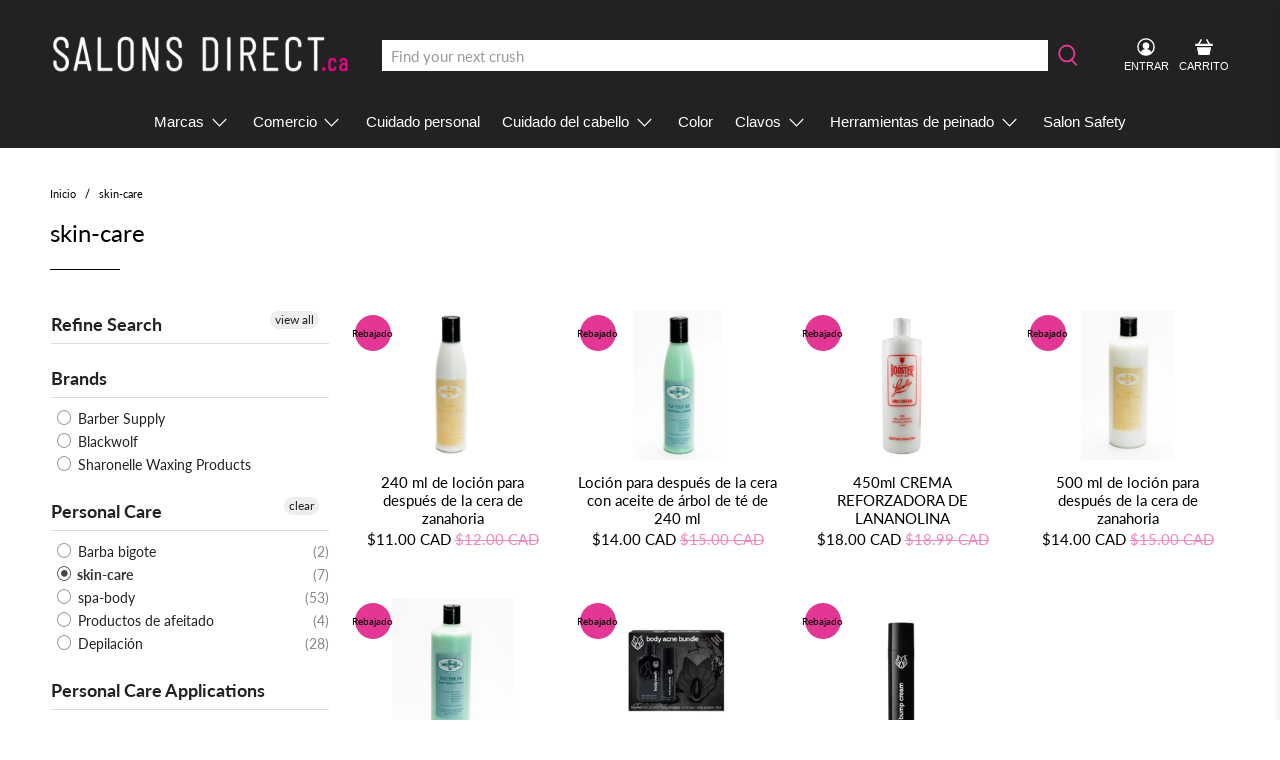

--- FILE ---
content_type: text/html; charset=utf-8
request_url: https://salonsdirect.ca/es/collections/skin-care
body_size: 60864
content:


 <!doctype html>
<html class="no-js no-touch" lang="es">
<head> <!-- Google Tag Manager -->
<script>(function(w,d,s,l,i){w[l]=w[l]||[];w[l].push({'gtm.start':
new Date().getTime(),event:'gtm.js'});var f=d.getElementsByTagName(s)[0],
j=d.createElement(s),dl=l!='dataLayer'?'&l='+l:'';j.async=true;j.src=
'https://www.googletagmanager.com/gtm.js?id='+i+dl;f.parentNode.insertBefore(j,f);
})(window,document,'script','dataLayer','GTM-TDKF2VQ');</script>
<!-- End Google Tag Manager --> <meta charset="utf-8"> <meta http-equiv="cleartype" content="on"> <meta name="robots" content="index,follow"> <meta name="viewport" content="width=device-width,initial-scale=1"> <meta name="theme-color" content="#ffffff"> <link rel="canonical" href="https://salonsdirect.ca/es/collections/skin-care"><title>skin-care - Salons Direct</title> <!-- DNS prefetches --> <link rel="dns-prefetch" href="https://cdn.shopify.com"> <link rel="dns-prefetch" href="https://fonts.shopify.com"> <link rel="dns-prefetch" href="https://monorail-edge.shopifysvc.com"> <link rel="dns-prefetch" href="https://ajax.googleapis.com"> <link rel="dns-prefetch" href="https://productreviews.shopifycdn.com"> <!-- Preconnects --> <link rel="preconnect" href="https://cdn.shopify.com" crossorigin> <link rel="preconnect" href="https://fonts.shopify.com" crossorigin> <link rel="preconnect" href="https://monorail-edge.shopifysvc.com"> <link rel="preconnect" href="https://ajax.googleapis.com"> <link rel="preconnect" href="https://productreviews.shopifycdn.com"> <!-- Preloads --> <!-- Preload CSS --> <link rel="preload" href="//salonsdirect.ca/cdn/shop/t/47/assets/fancybox.css?v=30466120580444283401643732225" as="style"> <link rel="preload" href="//salonsdirect.ca/cdn/shop/t/47/assets/styles.css?v=61773989794675853711764685015" as="style"> <!-- Preload JS --> <link rel="preload" href="https://ajax.googleapis.com/ajax/libs/jquery/3.6.0/jquery.min.js" as="script"> <link rel="preload" href="//salonsdirect.ca/cdn/shop/t/47/assets/vendors.js?v=11282825012671617991643732247" as="script"> <link rel="preload" href="//salonsdirect.ca/cdn/shop/t/47/assets/utilities.js?v=79485666272333630211643995966" as="script"> <link rel="preload" href="//salonsdirect.ca/cdn/shop/t/47/assets/app.js?v=60437688988553910701643995803" as="script"> <!-- CSS for Flex --> <link rel="stylesheet" href="//salonsdirect.ca/cdn/shop/t/47/assets/fancybox.css?v=30466120580444283401643732225"> <link rel="stylesheet" href="//salonsdirect.ca/cdn/shop/t/47/assets/styles.css?v=61773989794675853711764685015"> <script>
    window.Theme = window.Theme || {};
    window.Theme.version = '3.0.0';
    window.Theme.name = 'Flex';</script> <script src="https://ajax.googleapis.com/ajax/libs/jquery/3.6.0/jquery.min.js" defer></script> <script src="//salonsdirect.ca/cdn/shop/t/47/assets/vendors.js?v=11282825012671617991643732247" defer></script> <script src="//salonsdirect.ca/cdn/shop/t/47/assets/utilities.js?v=79485666272333630211643995966" defer></script> <script src="//salonsdirect.ca/cdn/shop/t/47/assets/app.js?v=60437688988553910701643995803" defer></script><script>
    

Shopify = window.Shopify || {};


window.theme = {
  info: {
    name: window.Theme.name,
    version: window.Theme.version
  }
}


Currency = window.Currency || {};
Currency.show_multiple_currencies = false;
Currency.presentment_currency = "CAD";
Currency.default_currency = "CAD";
Currency.display_format = "money_with_currency_format";
Currency.money_format = "${{amount}} CAD";
Currency.money_format_no_currency = "${{amount}}";
Currency.money_format_currency = "${{amount}} CAD";
Currency.native_multi_currency = false;
Currency.iso_code = "CAD";
Currency.symbol = "$";




Window.theme = {};
Window.theme.allCountryOptionTags = "\u003coption value=\"Canada\" data-provinces=\"[[\u0026quot;Alberta\u0026quot;,\u0026quot;Alberta\u0026quot;],[\u0026quot;British Columbia\u0026quot;,\u0026quot;Columbia Británica\u0026quot;],[\u0026quot;Manitoba\u0026quot;,\u0026quot;Manitoba\u0026quot;],[\u0026quot;New Brunswick\u0026quot;,\u0026quot;Nuevo Brunswick\u0026quot;],[\u0026quot;Newfoundland and Labrador\u0026quot;,\u0026quot;Terranova y Labrador\u0026quot;],[\u0026quot;Northwest Territories\u0026quot;,\u0026quot;Territorios del Noroeste\u0026quot;],[\u0026quot;Nova Scotia\u0026quot;,\u0026quot;Nueva Escocia\u0026quot;],[\u0026quot;Nunavut\u0026quot;,\u0026quot;Nunavut\u0026quot;],[\u0026quot;Ontario\u0026quot;,\u0026quot;Ontario\u0026quot;],[\u0026quot;Prince Edward Island\u0026quot;,\u0026quot;Isla del Príncipe Eduardo\u0026quot;],[\u0026quot;Quebec\u0026quot;,\u0026quot;Quebec\u0026quot;],[\u0026quot;Saskatchewan\u0026quot;,\u0026quot;Saskatchewan\u0026quot;],[\u0026quot;Yukon\u0026quot;,\u0026quot;Yukón\u0026quot;]]\"\u003eCanadá\u003c\/option\u003e\n\u003coption value=\"---\" data-provinces=\"[]\"\u003e---\u003c\/option\u003e\n\u003coption value=\"Afghanistan\" data-provinces=\"[]\"\u003eAfganistán\u003c\/option\u003e\n\u003coption value=\"Albania\" data-provinces=\"[]\"\u003eAlbania\u003c\/option\u003e\n\u003coption value=\"Germany\" data-provinces=\"[]\"\u003eAlemania\u003c\/option\u003e\n\u003coption value=\"Andorra\" data-provinces=\"[]\"\u003eAndorra\u003c\/option\u003e\n\u003coption value=\"Angola\" data-provinces=\"[]\"\u003eAngola\u003c\/option\u003e\n\u003coption value=\"Anguilla\" data-provinces=\"[]\"\u003eAnguila\u003c\/option\u003e\n\u003coption value=\"Antigua And Barbuda\" data-provinces=\"[]\"\u003eAntigua y Barbuda\u003c\/option\u003e\n\u003coption value=\"Saudi Arabia\" data-provinces=\"[]\"\u003eArabia Saudí\u003c\/option\u003e\n\u003coption value=\"Algeria\" data-provinces=\"[]\"\u003eArgelia\u003c\/option\u003e\n\u003coption value=\"Argentina\" data-provinces=\"[[\u0026quot;Buenos Aires\u0026quot;,\u0026quot;Buenos Aires (provincia)\u0026quot;],[\u0026quot;Catamarca\u0026quot;,\u0026quot;Catamarca\u0026quot;],[\u0026quot;Chaco\u0026quot;,\u0026quot;Chaco\u0026quot;],[\u0026quot;Chubut\u0026quot;,\u0026quot;Chubut\u0026quot;],[\u0026quot;Ciudad Autónoma de Buenos Aires\u0026quot;,\u0026quot;Ciudad Autónoma de Buenos Aires\u0026quot;],[\u0026quot;Corrientes\u0026quot;,\u0026quot;Corrientes\u0026quot;],[\u0026quot;Córdoba\u0026quot;,\u0026quot;Córdoba\u0026quot;],[\u0026quot;Entre Ríos\u0026quot;,\u0026quot;Entre Ríos\u0026quot;],[\u0026quot;Formosa\u0026quot;,\u0026quot;Formosa\u0026quot;],[\u0026quot;Jujuy\u0026quot;,\u0026quot;Jujuy\u0026quot;],[\u0026quot;La Pampa\u0026quot;,\u0026quot;La Pampa\u0026quot;],[\u0026quot;La Rioja\u0026quot;,\u0026quot;La Rioja\u0026quot;],[\u0026quot;Mendoza\u0026quot;,\u0026quot;Mendoza\u0026quot;],[\u0026quot;Misiones\u0026quot;,\u0026quot;Misiones\u0026quot;],[\u0026quot;Neuquén\u0026quot;,\u0026quot;Neuquén\u0026quot;],[\u0026quot;Río Negro\u0026quot;,\u0026quot;Río Negro\u0026quot;],[\u0026quot;Salta\u0026quot;,\u0026quot;Salta\u0026quot;],[\u0026quot;San Juan\u0026quot;,\u0026quot;San Juan\u0026quot;],[\u0026quot;San Luis\u0026quot;,\u0026quot;San Luis\u0026quot;],[\u0026quot;Santa Cruz\u0026quot;,\u0026quot;Santa Cruz\u0026quot;],[\u0026quot;Santa Fe\u0026quot;,\u0026quot;Santa Fe\u0026quot;],[\u0026quot;Santiago Del Estero\u0026quot;,\u0026quot;Santiago del Estero\u0026quot;],[\u0026quot;Tierra Del Fuego\u0026quot;,\u0026quot;Tierra del Fuego\u0026quot;],[\u0026quot;Tucumán\u0026quot;,\u0026quot;Tucumán\u0026quot;]]\"\u003eArgentina\u003c\/option\u003e\n\u003coption value=\"Armenia\" data-provinces=\"[]\"\u003eArmenia\u003c\/option\u003e\n\u003coption value=\"Aruba\" data-provinces=\"[]\"\u003eAruba\u003c\/option\u003e\n\u003coption value=\"Australia\" data-provinces=\"[[\u0026quot;Australian Capital Territory\u0026quot;,\u0026quot;Territorio de la Capital Australiana\u0026quot;],[\u0026quot;New South Wales\u0026quot;,\u0026quot;Nueva Gales del Sur\u0026quot;],[\u0026quot;Northern Territory\u0026quot;,\u0026quot;Territorio del Norte\u0026quot;],[\u0026quot;Queensland\u0026quot;,\u0026quot;Queensland\u0026quot;],[\u0026quot;South Australia\u0026quot;,\u0026quot;Australia Meridional\u0026quot;],[\u0026quot;Tasmania\u0026quot;,\u0026quot;Tasmania\u0026quot;],[\u0026quot;Victoria\u0026quot;,\u0026quot;Victoria\u0026quot;],[\u0026quot;Western Australia\u0026quot;,\u0026quot;Australia Occidental\u0026quot;]]\"\u003eAustralia\u003c\/option\u003e\n\u003coption value=\"Austria\" data-provinces=\"[]\"\u003eAustria\u003c\/option\u003e\n\u003coption value=\"Azerbaijan\" data-provinces=\"[]\"\u003eAzerbaiyán\u003c\/option\u003e\n\u003coption value=\"Bahamas\" data-provinces=\"[]\"\u003eBahamas\u003c\/option\u003e\n\u003coption value=\"Bangladesh\" data-provinces=\"[]\"\u003eBangladés\u003c\/option\u003e\n\u003coption value=\"Barbados\" data-provinces=\"[]\"\u003eBarbados\u003c\/option\u003e\n\u003coption value=\"Bahrain\" data-provinces=\"[]\"\u003eBaréin\u003c\/option\u003e\n\u003coption value=\"Belgium\" data-provinces=\"[]\"\u003eBélgica\u003c\/option\u003e\n\u003coption value=\"Belize\" data-provinces=\"[]\"\u003eBelice\u003c\/option\u003e\n\u003coption value=\"Benin\" data-provinces=\"[]\"\u003eBenín\u003c\/option\u003e\n\u003coption value=\"Bermuda\" data-provinces=\"[]\"\u003eBermudas\u003c\/option\u003e\n\u003coption value=\"Belarus\" data-provinces=\"[]\"\u003eBielorrusia\u003c\/option\u003e\n\u003coption value=\"Bolivia\" data-provinces=\"[]\"\u003eBolivia\u003c\/option\u003e\n\u003coption value=\"Bosnia And Herzegovina\" data-provinces=\"[]\"\u003eBosnia y Herzegovina\u003c\/option\u003e\n\u003coption value=\"Botswana\" data-provinces=\"[]\"\u003eBotsuana\u003c\/option\u003e\n\u003coption value=\"Brazil\" data-provinces=\"[[\u0026quot;Acre\u0026quot;,\u0026quot;Estado de Acre\u0026quot;],[\u0026quot;Alagoas\u0026quot;,\u0026quot;Alagoas\u0026quot;],[\u0026quot;Amapá\u0026quot;,\u0026quot;Amapá\u0026quot;],[\u0026quot;Amazonas\u0026quot;,\u0026quot;Estado de Amazonas\u0026quot;],[\u0026quot;Bahia\u0026quot;,\u0026quot;Estado de Bahía\u0026quot;],[\u0026quot;Ceará\u0026quot;,\u0026quot;Ceará\u0026quot;],[\u0026quot;Distrito Federal\u0026quot;,\u0026quot;Distrito Federal\u0026quot;],[\u0026quot;Espírito Santo\u0026quot;,\u0026quot;Estado de Espírito Santo\u0026quot;],[\u0026quot;Goiás\u0026quot;,\u0026quot;Estado de Goiás\u0026quot;],[\u0026quot;Maranhão\u0026quot;,\u0026quot;Maranhão\u0026quot;],[\u0026quot;Mato Grosso\u0026quot;,\u0026quot;Mato Grosso\u0026quot;],[\u0026quot;Mato Grosso do Sul\u0026quot;,\u0026quot;Mato Grosso del Sur\u0026quot;],[\u0026quot;Minas Gerais\u0026quot;,\u0026quot;Estado de Minas Gerais\u0026quot;],[\u0026quot;Paraná\u0026quot;,\u0026quot;Paraná\u0026quot;],[\u0026quot;Paraíba\u0026quot;,\u0026quot;Paraíba\u0026quot;],[\u0026quot;Pará\u0026quot;,\u0026quot;Pará\u0026quot;],[\u0026quot;Pernambuco\u0026quot;,\u0026quot;Pernambuco\u0026quot;],[\u0026quot;Piauí\u0026quot;,\u0026quot;Piauí\u0026quot;],[\u0026quot;Rio Grande do Norte\u0026quot;,\u0026quot;Río Grande del Norte\u0026quot;],[\u0026quot;Rio Grande do Sul\u0026quot;,\u0026quot;Río Grande del Sur\u0026quot;],[\u0026quot;Rio de Janeiro\u0026quot;,\u0026quot;Estado de Río de Janeiro\u0026quot;],[\u0026quot;Rondônia\u0026quot;,\u0026quot;Rondonia\u0026quot;],[\u0026quot;Roraima\u0026quot;,\u0026quot;Roraima\u0026quot;],[\u0026quot;Santa Catarina\u0026quot;,\u0026quot;Santa Catarina\u0026quot;],[\u0026quot;Sergipe\u0026quot;,\u0026quot;Sergipe\u0026quot;],[\u0026quot;São Paulo\u0026quot;,\u0026quot;São Paulo\u0026quot;],[\u0026quot;Tocantins\u0026quot;,\u0026quot;Tocantins\u0026quot;]]\"\u003eBrasil\u003c\/option\u003e\n\u003coption value=\"Brunei\" data-provinces=\"[]\"\u003eBrunéi\u003c\/option\u003e\n\u003coption value=\"Bulgaria\" data-provinces=\"[]\"\u003eBulgaria\u003c\/option\u003e\n\u003coption value=\"Burkina Faso\" data-provinces=\"[]\"\u003eBurkina Faso\u003c\/option\u003e\n\u003coption value=\"Burundi\" data-provinces=\"[]\"\u003eBurundi\u003c\/option\u003e\n\u003coption value=\"Bhutan\" data-provinces=\"[]\"\u003eBután\u003c\/option\u003e\n\u003coption value=\"Cape Verde\" data-provinces=\"[]\"\u003eCabo Verde\u003c\/option\u003e\n\u003coption value=\"Cambodia\" data-provinces=\"[]\"\u003eCamboya\u003c\/option\u003e\n\u003coption value=\"Republic of Cameroon\" data-provinces=\"[]\"\u003eCamerún\u003c\/option\u003e\n\u003coption value=\"Canada\" data-provinces=\"[[\u0026quot;Alberta\u0026quot;,\u0026quot;Alberta\u0026quot;],[\u0026quot;British Columbia\u0026quot;,\u0026quot;Columbia Británica\u0026quot;],[\u0026quot;Manitoba\u0026quot;,\u0026quot;Manitoba\u0026quot;],[\u0026quot;New Brunswick\u0026quot;,\u0026quot;Nuevo Brunswick\u0026quot;],[\u0026quot;Newfoundland and Labrador\u0026quot;,\u0026quot;Terranova y Labrador\u0026quot;],[\u0026quot;Northwest Territories\u0026quot;,\u0026quot;Territorios del Noroeste\u0026quot;],[\u0026quot;Nova Scotia\u0026quot;,\u0026quot;Nueva Escocia\u0026quot;],[\u0026quot;Nunavut\u0026quot;,\u0026quot;Nunavut\u0026quot;],[\u0026quot;Ontario\u0026quot;,\u0026quot;Ontario\u0026quot;],[\u0026quot;Prince Edward Island\u0026quot;,\u0026quot;Isla del Príncipe Eduardo\u0026quot;],[\u0026quot;Quebec\u0026quot;,\u0026quot;Quebec\u0026quot;],[\u0026quot;Saskatchewan\u0026quot;,\u0026quot;Saskatchewan\u0026quot;],[\u0026quot;Yukon\u0026quot;,\u0026quot;Yukón\u0026quot;]]\"\u003eCanadá\u003c\/option\u003e\n\u003coption value=\"Caribbean Netherlands\" data-provinces=\"[]\"\u003eCaribe neerlandés\u003c\/option\u003e\n\u003coption value=\"Qatar\" data-provinces=\"[]\"\u003eCatar\u003c\/option\u003e\n\u003coption value=\"Chad\" data-provinces=\"[]\"\u003eChad\u003c\/option\u003e\n\u003coption value=\"Czech Republic\" data-provinces=\"[]\"\u003eChequia\u003c\/option\u003e\n\u003coption value=\"Chile\" data-provinces=\"[[\u0026quot;Antofagasta\u0026quot;,\u0026quot;Antofagasta\u0026quot;],[\u0026quot;Araucanía\u0026quot;,\u0026quot;Araucanía\u0026quot;],[\u0026quot;Arica and Parinacota\u0026quot;,\u0026quot;Arica y Parinacota\u0026quot;],[\u0026quot;Atacama\u0026quot;,\u0026quot;Atacama\u0026quot;],[\u0026quot;Aysén\u0026quot;,\u0026quot;Aysén\u0026quot;],[\u0026quot;Biobío\u0026quot;,\u0026quot;Biobío\u0026quot;],[\u0026quot;Coquimbo\u0026quot;,\u0026quot;Coquimbo\u0026quot;],[\u0026quot;Los Lagos\u0026quot;,\u0026quot;Los Lagos\u0026quot;],[\u0026quot;Los Ríos\u0026quot;,\u0026quot;Los Ríos\u0026quot;],[\u0026quot;Magallanes\u0026quot;,\u0026quot;Magallanes\u0026quot;],[\u0026quot;Maule\u0026quot;,\u0026quot;Maule\u0026quot;],[\u0026quot;O\u0026#39;Higgins\u0026quot;,\u0026quot;O’Higgins\u0026quot;],[\u0026quot;Santiago\u0026quot;,\u0026quot;Santiago\u0026quot;],[\u0026quot;Tarapacá\u0026quot;,\u0026quot;Tarapacá\u0026quot;],[\u0026quot;Valparaíso\u0026quot;,\u0026quot;Valparaíso\u0026quot;],[\u0026quot;Ñuble\u0026quot;,\u0026quot;Ñuble\u0026quot;]]\"\u003eChile\u003c\/option\u003e\n\u003coption value=\"China\" data-provinces=\"[[\u0026quot;Anhui\u0026quot;,\u0026quot;Anhui\u0026quot;],[\u0026quot;Beijing\u0026quot;,\u0026quot;Pekín\u0026quot;],[\u0026quot;Chongqing\u0026quot;,\u0026quot;Chongqing\u0026quot;],[\u0026quot;Fujian\u0026quot;,\u0026quot;Fujian\u0026quot;],[\u0026quot;Gansu\u0026quot;,\u0026quot;Gansu\u0026quot;],[\u0026quot;Guangdong\u0026quot;,\u0026quot;Provincia de Cantón\u0026quot;],[\u0026quot;Guangxi\u0026quot;,\u0026quot;Guangxi\u0026quot;],[\u0026quot;Guizhou\u0026quot;,\u0026quot;Guizhou\u0026quot;],[\u0026quot;Hainan\u0026quot;,\u0026quot;Hainan\u0026quot;],[\u0026quot;Hebei\u0026quot;,\u0026quot;Hebei\u0026quot;],[\u0026quot;Heilongjiang\u0026quot;,\u0026quot;Heilongjiang\u0026quot;],[\u0026quot;Henan\u0026quot;,\u0026quot;Henan\u0026quot;],[\u0026quot;Hubei\u0026quot;,\u0026quot;Hubei\u0026quot;],[\u0026quot;Hunan\u0026quot;,\u0026quot;Hunan\u0026quot;],[\u0026quot;Inner Mongolia\u0026quot;,\u0026quot;Mongolia Interior\u0026quot;],[\u0026quot;Jiangsu\u0026quot;,\u0026quot;Jiangsu\u0026quot;],[\u0026quot;Jiangxi\u0026quot;,\u0026quot;Jiangxi\u0026quot;],[\u0026quot;Jilin\u0026quot;,\u0026quot;Jilin\u0026quot;],[\u0026quot;Liaoning\u0026quot;,\u0026quot;Liaoning\u0026quot;],[\u0026quot;Ningxia\u0026quot;,\u0026quot;Ningxia\u0026quot;],[\u0026quot;Qinghai\u0026quot;,\u0026quot;Qinghai\u0026quot;],[\u0026quot;Shaanxi\u0026quot;,\u0026quot;Shaanxi\u0026quot;],[\u0026quot;Shandong\u0026quot;,\u0026quot;Shandong\u0026quot;],[\u0026quot;Shanghai\u0026quot;,\u0026quot;Shanghái\u0026quot;],[\u0026quot;Shanxi\u0026quot;,\u0026quot;Shanxi\u0026quot;],[\u0026quot;Sichuan\u0026quot;,\u0026quot;Sichuan\u0026quot;],[\u0026quot;Tianjin\u0026quot;,\u0026quot;Tianjin\u0026quot;],[\u0026quot;Xinjiang\u0026quot;,\u0026quot;Sinkiang\u0026quot;],[\u0026quot;Xizang\u0026quot;,\u0026quot;Tíbet\u0026quot;],[\u0026quot;Yunnan\u0026quot;,\u0026quot;Yunnan\u0026quot;],[\u0026quot;Zhejiang\u0026quot;,\u0026quot;Zhejiang\u0026quot;]]\"\u003eChina\u003c\/option\u003e\n\u003coption value=\"Cyprus\" data-provinces=\"[]\"\u003eChipre\u003c\/option\u003e\n\u003coption value=\"Holy See (Vatican City State)\" data-provinces=\"[]\"\u003eCiudad del Vaticano\u003c\/option\u003e\n\u003coption value=\"Colombia\" data-provinces=\"[[\u0026quot;Amazonas\u0026quot;,\u0026quot;Amazonas\u0026quot;],[\u0026quot;Antioquia\u0026quot;,\u0026quot;Antioquia\u0026quot;],[\u0026quot;Arauca\u0026quot;,\u0026quot;Arauca\u0026quot;],[\u0026quot;Atlántico\u0026quot;,\u0026quot;Atlántico\u0026quot;],[\u0026quot;Bogotá, D.C.\u0026quot;,\u0026quot;Bogotá\u0026quot;],[\u0026quot;Bolívar\u0026quot;,\u0026quot;Bolívar\u0026quot;],[\u0026quot;Boyacá\u0026quot;,\u0026quot;Boyacá\u0026quot;],[\u0026quot;Caldas\u0026quot;,\u0026quot;Caldas\u0026quot;],[\u0026quot;Caquetá\u0026quot;,\u0026quot;Caquetá\u0026quot;],[\u0026quot;Casanare\u0026quot;,\u0026quot;Casanare\u0026quot;],[\u0026quot;Cauca\u0026quot;,\u0026quot;Cauca\u0026quot;],[\u0026quot;Cesar\u0026quot;,\u0026quot;Cesar\u0026quot;],[\u0026quot;Chocó\u0026quot;,\u0026quot;Chocó\u0026quot;],[\u0026quot;Cundinamarca\u0026quot;,\u0026quot;Cundinamarca\u0026quot;],[\u0026quot;Córdoba\u0026quot;,\u0026quot;Córdoba\u0026quot;],[\u0026quot;Guainía\u0026quot;,\u0026quot;Guainía\u0026quot;],[\u0026quot;Guaviare\u0026quot;,\u0026quot;Guaviare\u0026quot;],[\u0026quot;Huila\u0026quot;,\u0026quot;Huila\u0026quot;],[\u0026quot;La Guajira\u0026quot;,\u0026quot;La Guajira\u0026quot;],[\u0026quot;Magdalena\u0026quot;,\u0026quot;Magdalena\u0026quot;],[\u0026quot;Meta\u0026quot;,\u0026quot;Meta\u0026quot;],[\u0026quot;Nariño\u0026quot;,\u0026quot;Nariño\u0026quot;],[\u0026quot;Norte de Santander\u0026quot;,\u0026quot;Norte de Santander\u0026quot;],[\u0026quot;Putumayo\u0026quot;,\u0026quot;Putumayo\u0026quot;],[\u0026quot;Quindío\u0026quot;,\u0026quot;Quindío\u0026quot;],[\u0026quot;Risaralda\u0026quot;,\u0026quot;Risaralda\u0026quot;],[\u0026quot;San Andrés, Providencia y Santa Catalina\u0026quot;,\u0026quot;Archipiélago de San Andrés, Providencia y Santa Catalina\u0026quot;],[\u0026quot;Santander\u0026quot;,\u0026quot;Santander\u0026quot;],[\u0026quot;Sucre\u0026quot;,\u0026quot;Sucre\u0026quot;],[\u0026quot;Tolima\u0026quot;,\u0026quot;Tolima\u0026quot;],[\u0026quot;Valle del Cauca\u0026quot;,\u0026quot;Valle del Cauca\u0026quot;],[\u0026quot;Vaupés\u0026quot;,\u0026quot;Vaupés\u0026quot;],[\u0026quot;Vichada\u0026quot;,\u0026quot;Vichada\u0026quot;]]\"\u003eColombia\u003c\/option\u003e\n\u003coption value=\"Comoros\" data-provinces=\"[]\"\u003eComoras\u003c\/option\u003e\n\u003coption value=\"Congo\" data-provinces=\"[]\"\u003eCongo\u003c\/option\u003e\n\u003coption value=\"South Korea\" data-provinces=\"[[\u0026quot;Busan\u0026quot;,\u0026quot;Busan\u0026quot;],[\u0026quot;Chungbuk\u0026quot;,\u0026quot;Chungcheong del Norte\u0026quot;],[\u0026quot;Chungnam\u0026quot;,\u0026quot;Chungcheong del Sur\u0026quot;],[\u0026quot;Daegu\u0026quot;,\u0026quot;Daegu\u0026quot;],[\u0026quot;Daejeon\u0026quot;,\u0026quot;Daejeon\u0026quot;],[\u0026quot;Gangwon\u0026quot;,\u0026quot;Gangwon\u0026quot;],[\u0026quot;Gwangju\u0026quot;,\u0026quot;Gwangju\u0026quot;],[\u0026quot;Gyeongbuk\u0026quot;,\u0026quot;Gyeongsang del Norte\u0026quot;],[\u0026quot;Gyeonggi\u0026quot;,\u0026quot;Gyeonggi\u0026quot;],[\u0026quot;Gyeongnam\u0026quot;,\u0026quot;Gyeongsang del Sur\u0026quot;],[\u0026quot;Incheon\u0026quot;,\u0026quot;Incheon\u0026quot;],[\u0026quot;Jeju\u0026quot;,\u0026quot;Jeju-do\u0026quot;],[\u0026quot;Jeonbuk\u0026quot;,\u0026quot;Jeolla del Norte\u0026quot;],[\u0026quot;Jeonnam\u0026quot;,\u0026quot;Jeolla del Sur\u0026quot;],[\u0026quot;Sejong\u0026quot;,\u0026quot;Sejong\u0026quot;],[\u0026quot;Seoul\u0026quot;,\u0026quot;Seúl\u0026quot;],[\u0026quot;Ulsan\u0026quot;,\u0026quot;Ulsan\u0026quot;]]\"\u003eCorea del Sur\u003c\/option\u003e\n\u003coption value=\"Costa Rica\" data-provinces=\"[[\u0026quot;Alajuela\u0026quot;,\u0026quot;Provincia de Alajuela\u0026quot;],[\u0026quot;Cartago\u0026quot;,\u0026quot;Provincia de Cartago\u0026quot;],[\u0026quot;Guanacaste\u0026quot;,\u0026quot;Provincia de Guanacaste\u0026quot;],[\u0026quot;Heredia\u0026quot;,\u0026quot;Heredia\u0026quot;],[\u0026quot;Limón\u0026quot;,\u0026quot;Limón\u0026quot;],[\u0026quot;Puntarenas\u0026quot;,\u0026quot;Puntarenas\u0026quot;],[\u0026quot;San José\u0026quot;,\u0026quot;Provincia de San José\u0026quot;]]\"\u003eCosta Rica\u003c\/option\u003e\n\u003coption value=\"Croatia\" data-provinces=\"[]\"\u003eCroacia\u003c\/option\u003e\n\u003coption value=\"Curaçao\" data-provinces=\"[]\"\u003eCurazao\u003c\/option\u003e\n\u003coption value=\"Côte d'Ivoire\" data-provinces=\"[]\"\u003eCôte d’Ivoire\u003c\/option\u003e\n\u003coption value=\"Denmark\" data-provinces=\"[]\"\u003eDinamarca\u003c\/option\u003e\n\u003coption value=\"Dominica\" data-provinces=\"[]\"\u003eDominica\u003c\/option\u003e\n\u003coption value=\"Ecuador\" data-provinces=\"[]\"\u003eEcuador\u003c\/option\u003e\n\u003coption value=\"Egypt\" data-provinces=\"[[\u0026quot;6th of October\u0026quot;,\u0026quot;6 de octubre\u0026quot;],[\u0026quot;Al Sharqia\u0026quot;,\u0026quot;Oriental\u0026quot;],[\u0026quot;Alexandria\u0026quot;,\u0026quot;Alejandría\u0026quot;],[\u0026quot;Aswan\u0026quot;,\u0026quot;Asuán\u0026quot;],[\u0026quot;Asyut\u0026quot;,\u0026quot;Asiut\u0026quot;],[\u0026quot;Beheira\u0026quot;,\u0026quot;Behera\u0026quot;],[\u0026quot;Beni Suef\u0026quot;,\u0026quot;Beni Suef\u0026quot;],[\u0026quot;Cairo\u0026quot;,\u0026quot;El Cairo\u0026quot;],[\u0026quot;Dakahlia\u0026quot;,\u0026quot;Dacalia\u0026quot;],[\u0026quot;Damietta\u0026quot;,\u0026quot;Damieta\u0026quot;],[\u0026quot;Faiyum\u0026quot;,\u0026quot;Fayún\u0026quot;],[\u0026quot;Gharbia\u0026quot;,\u0026quot;Occidental\u0026quot;],[\u0026quot;Giza\u0026quot;,\u0026quot;Guiza\u0026quot;],[\u0026quot;Helwan\u0026quot;,\u0026quot;Helwan\u0026quot;],[\u0026quot;Ismailia\u0026quot;,\u0026quot;Ismailia\u0026quot;],[\u0026quot;Kafr el-Sheikh\u0026quot;,\u0026quot;Kafr el Sheij\u0026quot;],[\u0026quot;Luxor\u0026quot;,\u0026quot;Lúxor\u0026quot;],[\u0026quot;Matrouh\u0026quot;,\u0026quot;Matrú\u0026quot;],[\u0026quot;Minya\u0026quot;,\u0026quot;Menia\u0026quot;],[\u0026quot;Monufia\u0026quot;,\u0026quot;Menufia\u0026quot;],[\u0026quot;New Valley\u0026quot;,\u0026quot;Nuevo Valle\u0026quot;],[\u0026quot;North Sinai\u0026quot;,\u0026quot;Sinaí del Norte\u0026quot;],[\u0026quot;Port Said\u0026quot;,\u0026quot;Puerto Saíd\u0026quot;],[\u0026quot;Qalyubia\u0026quot;,\u0026quot;Caliubia\u0026quot;],[\u0026quot;Qena\u0026quot;,\u0026quot;Quena\u0026quot;],[\u0026quot;Red Sea\u0026quot;,\u0026quot;Mar Rojo\u0026quot;],[\u0026quot;Sohag\u0026quot;,\u0026quot;Suhag\u0026quot;],[\u0026quot;South Sinai\u0026quot;,\u0026quot;Sinaí del Sur\u0026quot;],[\u0026quot;Suez\u0026quot;,\u0026quot;Gobernación de Suez\u0026quot;]]\"\u003eEgipto\u003c\/option\u003e\n\u003coption value=\"El Salvador\" data-provinces=\"[[\u0026quot;Ahuachapán\u0026quot;,\u0026quot;Ahuachapán\u0026quot;],[\u0026quot;Cabañas\u0026quot;,\u0026quot;Cabañas\u0026quot;],[\u0026quot;Chalatenango\u0026quot;,\u0026quot;Chalatenango\u0026quot;],[\u0026quot;Cuscatlán\u0026quot;,\u0026quot;Cuscatlán\u0026quot;],[\u0026quot;La Libertad\u0026quot;,\u0026quot;La Libertad\u0026quot;],[\u0026quot;La Paz\u0026quot;,\u0026quot;La Paz\u0026quot;],[\u0026quot;La Unión\u0026quot;,\u0026quot;La Unión\u0026quot;],[\u0026quot;Morazán\u0026quot;,\u0026quot;Morazán\u0026quot;],[\u0026quot;San Miguel\u0026quot;,\u0026quot;San Miguel\u0026quot;],[\u0026quot;San Salvador\u0026quot;,\u0026quot;San Salvador\u0026quot;],[\u0026quot;San Vicente\u0026quot;,\u0026quot;San Vicente\u0026quot;],[\u0026quot;Santa Ana\u0026quot;,\u0026quot;Santa Ana\u0026quot;],[\u0026quot;Sonsonate\u0026quot;,\u0026quot;Sonsonate\u0026quot;],[\u0026quot;Usulután\u0026quot;,\u0026quot;Usulután\u0026quot;]]\"\u003eEl Salvador\u003c\/option\u003e\n\u003coption value=\"United Arab Emirates\" data-provinces=\"[[\u0026quot;Abu Dhabi\u0026quot;,\u0026quot;Abu Dabi\u0026quot;],[\u0026quot;Ajman\u0026quot;,\u0026quot;Ajmán\u0026quot;],[\u0026quot;Dubai\u0026quot;,\u0026quot;Dubái\u0026quot;],[\u0026quot;Fujairah\u0026quot;,\u0026quot;Fuyaira\u0026quot;],[\u0026quot;Ras al-Khaimah\u0026quot;,\u0026quot;Ras al-Jaima\u0026quot;],[\u0026quot;Sharjah\u0026quot;,\u0026quot;Sharjah\u0026quot;],[\u0026quot;Umm al-Quwain\u0026quot;,\u0026quot;Umm al-Qaywayn\u0026quot;]]\"\u003eEmiratos Árabes Unidos\u003c\/option\u003e\n\u003coption value=\"Eritrea\" data-provinces=\"[]\"\u003eEritrea\u003c\/option\u003e\n\u003coption value=\"Slovakia\" data-provinces=\"[]\"\u003eEslovaquia\u003c\/option\u003e\n\u003coption value=\"Slovenia\" data-provinces=\"[]\"\u003eEslovenia\u003c\/option\u003e\n\u003coption value=\"Spain\" data-provinces=\"[[\u0026quot;A Coruña\u0026quot;,\u0026quot;La Coruña\u0026quot;],[\u0026quot;Albacete\u0026quot;,\u0026quot;Albacete\u0026quot;],[\u0026quot;Alicante\u0026quot;,\u0026quot;Alicante\u0026quot;],[\u0026quot;Almería\u0026quot;,\u0026quot;Almería\u0026quot;],[\u0026quot;Asturias\u0026quot;,\u0026quot;Asturias\u0026quot;],[\u0026quot;Badajoz\u0026quot;,\u0026quot;Badajoz\u0026quot;],[\u0026quot;Balears\u0026quot;,\u0026quot;Islas Baleares\u0026quot;],[\u0026quot;Barcelona\u0026quot;,\u0026quot;Barcelona\u0026quot;],[\u0026quot;Burgos\u0026quot;,\u0026quot;Burgos\u0026quot;],[\u0026quot;Cantabria\u0026quot;,\u0026quot;Cantabria\u0026quot;],[\u0026quot;Castellón\u0026quot;,\u0026quot;Castellón\u0026quot;],[\u0026quot;Ceuta\u0026quot;,\u0026quot;Ceuta\u0026quot;],[\u0026quot;Ciudad Real\u0026quot;,\u0026quot;Ciudad Real\u0026quot;],[\u0026quot;Cuenca\u0026quot;,\u0026quot;Cuenca\u0026quot;],[\u0026quot;Cáceres\u0026quot;,\u0026quot;Cáceres\u0026quot;],[\u0026quot;Cádiz\u0026quot;,\u0026quot;Cádiz\u0026quot;],[\u0026quot;Córdoba\u0026quot;,\u0026quot;Córdoba\u0026quot;],[\u0026quot;Girona\u0026quot;,\u0026quot;Gerona\u0026quot;],[\u0026quot;Granada\u0026quot;,\u0026quot;Granada\u0026quot;],[\u0026quot;Guadalajara\u0026quot;,\u0026quot;Guadalajara\u0026quot;],[\u0026quot;Guipúzcoa\u0026quot;,\u0026quot;Guipúzcoa\u0026quot;],[\u0026quot;Huelva\u0026quot;,\u0026quot;Huelva\u0026quot;],[\u0026quot;Huesca\u0026quot;,\u0026quot;Huesca\u0026quot;],[\u0026quot;Jaén\u0026quot;,\u0026quot;Jaén\u0026quot;],[\u0026quot;La Rioja\u0026quot;,\u0026quot;La Rioja\u0026quot;],[\u0026quot;Las Palmas\u0026quot;,\u0026quot;Las Palmas\u0026quot;],[\u0026quot;León\u0026quot;,\u0026quot;León\u0026quot;],[\u0026quot;Lleida\u0026quot;,\u0026quot;Lérida\u0026quot;],[\u0026quot;Lugo\u0026quot;,\u0026quot;Lugo\u0026quot;],[\u0026quot;Madrid\u0026quot;,\u0026quot;Madrid\u0026quot;],[\u0026quot;Melilla\u0026quot;,\u0026quot;Melilla\u0026quot;],[\u0026quot;Murcia\u0026quot;,\u0026quot;Murcia\u0026quot;],[\u0026quot;Málaga\u0026quot;,\u0026quot;Málaga\u0026quot;],[\u0026quot;Navarra\u0026quot;,\u0026quot;Navarra\u0026quot;],[\u0026quot;Ourense\u0026quot;,\u0026quot;Orense\u0026quot;],[\u0026quot;Palencia\u0026quot;,\u0026quot;Palencia\u0026quot;],[\u0026quot;Pontevedra\u0026quot;,\u0026quot;Pontevedra\u0026quot;],[\u0026quot;Salamanca\u0026quot;,\u0026quot;Salamanca\u0026quot;],[\u0026quot;Santa Cruz de Tenerife\u0026quot;,\u0026quot;Santa Cruz de Tenerife\u0026quot;],[\u0026quot;Segovia\u0026quot;,\u0026quot;Segovia\u0026quot;],[\u0026quot;Sevilla\u0026quot;,\u0026quot;Sevilla\u0026quot;],[\u0026quot;Soria\u0026quot;,\u0026quot;Soria\u0026quot;],[\u0026quot;Tarragona\u0026quot;,\u0026quot;Tarragona\u0026quot;],[\u0026quot;Teruel\u0026quot;,\u0026quot;Teruel\u0026quot;],[\u0026quot;Toledo\u0026quot;,\u0026quot;Toledo\u0026quot;],[\u0026quot;Valencia\u0026quot;,\u0026quot;Valencia\u0026quot;],[\u0026quot;Valladolid\u0026quot;,\u0026quot;Valladolid\u0026quot;],[\u0026quot;Vizcaya\u0026quot;,\u0026quot;Vizcaya\u0026quot;],[\u0026quot;Zamora\u0026quot;,\u0026quot;Zamora\u0026quot;],[\u0026quot;Zaragoza\u0026quot;,\u0026quot;Zaragoza\u0026quot;],[\u0026quot;Álava\u0026quot;,\u0026quot;Álava\u0026quot;],[\u0026quot;Ávila\u0026quot;,\u0026quot;Ávila\u0026quot;]]\"\u003eEspaña\u003c\/option\u003e\n\u003coption value=\"United States\" data-provinces=\"[[\u0026quot;Alabama\u0026quot;,\u0026quot;Alabama\u0026quot;],[\u0026quot;Alaska\u0026quot;,\u0026quot;Alaska\u0026quot;],[\u0026quot;American Samoa\u0026quot;,\u0026quot;Samoa Americana\u0026quot;],[\u0026quot;Arizona\u0026quot;,\u0026quot;Arizona\u0026quot;],[\u0026quot;Arkansas\u0026quot;,\u0026quot;Arkansas\u0026quot;],[\u0026quot;Armed Forces Americas\u0026quot;,\u0026quot;Fuerzas Armadas de las Américas\u0026quot;],[\u0026quot;Armed Forces Europe\u0026quot;,\u0026quot;Fuerzas Armadas de Europa\u0026quot;],[\u0026quot;Armed Forces Pacific\u0026quot;,\u0026quot;Fuerzas Armadas del Pacífico\u0026quot;],[\u0026quot;California\u0026quot;,\u0026quot;California\u0026quot;],[\u0026quot;Colorado\u0026quot;,\u0026quot;Colorado\u0026quot;],[\u0026quot;Connecticut\u0026quot;,\u0026quot;Connecticut\u0026quot;],[\u0026quot;Delaware\u0026quot;,\u0026quot;Delaware\u0026quot;],[\u0026quot;District of Columbia\u0026quot;,\u0026quot;Washington D. C.\u0026quot;],[\u0026quot;Federated States of Micronesia\u0026quot;,\u0026quot;Micronesia\u0026quot;],[\u0026quot;Florida\u0026quot;,\u0026quot;Florida\u0026quot;],[\u0026quot;Georgia\u0026quot;,\u0026quot;Georgia\u0026quot;],[\u0026quot;Guam\u0026quot;,\u0026quot;Guam\u0026quot;],[\u0026quot;Hawaii\u0026quot;,\u0026quot;Hawái\u0026quot;],[\u0026quot;Idaho\u0026quot;,\u0026quot;Idaho\u0026quot;],[\u0026quot;Illinois\u0026quot;,\u0026quot;Illinois\u0026quot;],[\u0026quot;Indiana\u0026quot;,\u0026quot;Indiana\u0026quot;],[\u0026quot;Iowa\u0026quot;,\u0026quot;Iowa\u0026quot;],[\u0026quot;Kansas\u0026quot;,\u0026quot;Kansas\u0026quot;],[\u0026quot;Kentucky\u0026quot;,\u0026quot;Kentucky\u0026quot;],[\u0026quot;Louisiana\u0026quot;,\u0026quot;Luisiana\u0026quot;],[\u0026quot;Maine\u0026quot;,\u0026quot;Maine\u0026quot;],[\u0026quot;Marshall Islands\u0026quot;,\u0026quot;Islas Marshall\u0026quot;],[\u0026quot;Maryland\u0026quot;,\u0026quot;Maryland\u0026quot;],[\u0026quot;Massachusetts\u0026quot;,\u0026quot;Massachusetts\u0026quot;],[\u0026quot;Michigan\u0026quot;,\u0026quot;Míchigan\u0026quot;],[\u0026quot;Minnesota\u0026quot;,\u0026quot;Minnesota\u0026quot;],[\u0026quot;Mississippi\u0026quot;,\u0026quot;Misisipi\u0026quot;],[\u0026quot;Missouri\u0026quot;,\u0026quot;Misuri\u0026quot;],[\u0026quot;Montana\u0026quot;,\u0026quot;Montana\u0026quot;],[\u0026quot;Nebraska\u0026quot;,\u0026quot;Nebraska\u0026quot;],[\u0026quot;Nevada\u0026quot;,\u0026quot;Nevada\u0026quot;],[\u0026quot;New Hampshire\u0026quot;,\u0026quot;Nuevo Hampshire\u0026quot;],[\u0026quot;New Jersey\u0026quot;,\u0026quot;Nueva Jersey\u0026quot;],[\u0026quot;New Mexico\u0026quot;,\u0026quot;Nuevo México\u0026quot;],[\u0026quot;New York\u0026quot;,\u0026quot;Nueva York\u0026quot;],[\u0026quot;North Carolina\u0026quot;,\u0026quot;Carolina del Norte\u0026quot;],[\u0026quot;North Dakota\u0026quot;,\u0026quot;Dakota del Norte\u0026quot;],[\u0026quot;Northern Mariana Islands\u0026quot;,\u0026quot;Islas Marianas del Norte\u0026quot;],[\u0026quot;Ohio\u0026quot;,\u0026quot;Ohio\u0026quot;],[\u0026quot;Oklahoma\u0026quot;,\u0026quot;Oklahoma\u0026quot;],[\u0026quot;Oregon\u0026quot;,\u0026quot;Oregón\u0026quot;],[\u0026quot;Palau\u0026quot;,\u0026quot;Palaos\u0026quot;],[\u0026quot;Pennsylvania\u0026quot;,\u0026quot;Pensilvania\u0026quot;],[\u0026quot;Puerto Rico\u0026quot;,\u0026quot;Puerto Rico\u0026quot;],[\u0026quot;Rhode Island\u0026quot;,\u0026quot;Rhode Island\u0026quot;],[\u0026quot;South Carolina\u0026quot;,\u0026quot;Carolina del Sur\u0026quot;],[\u0026quot;South Dakota\u0026quot;,\u0026quot;Dakota del Sur\u0026quot;],[\u0026quot;Tennessee\u0026quot;,\u0026quot;Tennessee\u0026quot;],[\u0026quot;Texas\u0026quot;,\u0026quot;Texas\u0026quot;],[\u0026quot;Utah\u0026quot;,\u0026quot;Utah\u0026quot;],[\u0026quot;Vermont\u0026quot;,\u0026quot;Vermont\u0026quot;],[\u0026quot;Virgin Islands\u0026quot;,\u0026quot;Islas Vírgenes de EE. UU.\u0026quot;],[\u0026quot;Virginia\u0026quot;,\u0026quot;Virginia\u0026quot;],[\u0026quot;Washington\u0026quot;,\u0026quot;Washington\u0026quot;],[\u0026quot;West Virginia\u0026quot;,\u0026quot;Virginia Occidental\u0026quot;],[\u0026quot;Wisconsin\u0026quot;,\u0026quot;Wisconsin\u0026quot;],[\u0026quot;Wyoming\u0026quot;,\u0026quot;Wyoming\u0026quot;]]\"\u003eEstados Unidos\u003c\/option\u003e\n\u003coption value=\"Estonia\" data-provinces=\"[]\"\u003eEstonia\u003c\/option\u003e\n\u003coption value=\"Eswatini\" data-provinces=\"[]\"\u003eEsuatini\u003c\/option\u003e\n\u003coption value=\"Ethiopia\" data-provinces=\"[]\"\u003eEtiopía\u003c\/option\u003e\n\u003coption value=\"Philippines\" data-provinces=\"[[\u0026quot;Abra\u0026quot;,\u0026quot;Abra\u0026quot;],[\u0026quot;Agusan del Norte\u0026quot;,\u0026quot;Agusan del Norte\u0026quot;],[\u0026quot;Agusan del Sur\u0026quot;,\u0026quot;Agusan del Sur\u0026quot;],[\u0026quot;Aklan\u0026quot;,\u0026quot;Aklan\u0026quot;],[\u0026quot;Albay\u0026quot;,\u0026quot;Albay\u0026quot;],[\u0026quot;Antique\u0026quot;,\u0026quot;Antique\u0026quot;],[\u0026quot;Apayao\u0026quot;,\u0026quot;Apayao\u0026quot;],[\u0026quot;Aurora\u0026quot;,\u0026quot;Aurora\u0026quot;],[\u0026quot;Basilan\u0026quot;,\u0026quot;Basilán\u0026quot;],[\u0026quot;Bataan\u0026quot;,\u0026quot;Bataán\u0026quot;],[\u0026quot;Batanes\u0026quot;,\u0026quot;Batanes\u0026quot;],[\u0026quot;Batangas\u0026quot;,\u0026quot;Batangas\u0026quot;],[\u0026quot;Benguet\u0026quot;,\u0026quot;Benguet\u0026quot;],[\u0026quot;Biliran\u0026quot;,\u0026quot;Bilirán\u0026quot;],[\u0026quot;Bohol\u0026quot;,\u0026quot;Bohol\u0026quot;],[\u0026quot;Bukidnon\u0026quot;,\u0026quot;Bukidnon\u0026quot;],[\u0026quot;Bulacan\u0026quot;,\u0026quot;Bulacán\u0026quot;],[\u0026quot;Cagayan\u0026quot;,\u0026quot;Cagayán\u0026quot;],[\u0026quot;Camarines Norte\u0026quot;,\u0026quot;Camarines Norte\u0026quot;],[\u0026quot;Camarines Sur\u0026quot;,\u0026quot;Camarines Sur\u0026quot;],[\u0026quot;Camiguin\u0026quot;,\u0026quot;Camiguín\u0026quot;],[\u0026quot;Capiz\u0026quot;,\u0026quot;Cápiz\u0026quot;],[\u0026quot;Catanduanes\u0026quot;,\u0026quot;Catanduanes\u0026quot;],[\u0026quot;Cavite\u0026quot;,\u0026quot;Cavite\u0026quot;],[\u0026quot;Cebu\u0026quot;,\u0026quot;Cebú\u0026quot;],[\u0026quot;Cotabato\u0026quot;,\u0026quot;Cotabato\u0026quot;],[\u0026quot;Davao Occidental\u0026quot;,\u0026quot;Dávao Occidental\u0026quot;],[\u0026quot;Davao Oriental\u0026quot;,\u0026quot;Davao Oriental\u0026quot;],[\u0026quot;Davao de Oro\u0026quot;,\u0026quot;Valle de Compostela\u0026quot;],[\u0026quot;Davao del Norte\u0026quot;,\u0026quot;Davao del Norte\u0026quot;],[\u0026quot;Davao del Sur\u0026quot;,\u0026quot;Davao del Sur\u0026quot;],[\u0026quot;Dinagat Islands\u0026quot;,\u0026quot;Islas Dinagat\u0026quot;],[\u0026quot;Eastern Samar\u0026quot;,\u0026quot;Sámar Oriental\u0026quot;],[\u0026quot;Guimaras\u0026quot;,\u0026quot;Guimarás\u0026quot;],[\u0026quot;Ifugao\u0026quot;,\u0026quot;Ifugao\u0026quot;],[\u0026quot;Ilocos Norte\u0026quot;,\u0026quot;Ilocos Norte\u0026quot;],[\u0026quot;Ilocos Sur\u0026quot;,\u0026quot;Ilocos Sur\u0026quot;],[\u0026quot;Iloilo\u0026quot;,\u0026quot;Iloílo\u0026quot;],[\u0026quot;Isabela\u0026quot;,\u0026quot;Isabela\u0026quot;],[\u0026quot;Kalinga\u0026quot;,\u0026quot;Kalinga\u0026quot;],[\u0026quot;La Union\u0026quot;,\u0026quot;La Unión\u0026quot;],[\u0026quot;Laguna\u0026quot;,\u0026quot;La Laguna\u0026quot;],[\u0026quot;Lanao del Norte\u0026quot;,\u0026quot;Lanao del Norte\u0026quot;],[\u0026quot;Lanao del Sur\u0026quot;,\u0026quot;Lanao del Sur\u0026quot;],[\u0026quot;Leyte\u0026quot;,\u0026quot;Leyte\u0026quot;],[\u0026quot;Maguindanao\u0026quot;,\u0026quot;Maguindanao\u0026quot;],[\u0026quot;Marinduque\u0026quot;,\u0026quot;Marinduque\u0026quot;],[\u0026quot;Masbate\u0026quot;,\u0026quot;Masbate\u0026quot;],[\u0026quot;Metro Manila\u0026quot;,\u0026quot;Gran Manila\u0026quot;],[\u0026quot;Misamis Occidental\u0026quot;,\u0026quot;Misamis Occidental\u0026quot;],[\u0026quot;Misamis Oriental\u0026quot;,\u0026quot;Misamis Oriental\u0026quot;],[\u0026quot;Mountain Province\u0026quot;,\u0026quot;La Montaña\u0026quot;],[\u0026quot;Negros Occidental\u0026quot;,\u0026quot;Negros Occidental\u0026quot;],[\u0026quot;Negros Oriental\u0026quot;,\u0026quot;Negros Oriental\u0026quot;],[\u0026quot;Northern Samar\u0026quot;,\u0026quot;Sámar del Norte\u0026quot;],[\u0026quot;Nueva Ecija\u0026quot;,\u0026quot;Nueva Écija\u0026quot;],[\u0026quot;Nueva Vizcaya\u0026quot;,\u0026quot;Nueva Vizcaya\u0026quot;],[\u0026quot;Occidental Mindoro\u0026quot;,\u0026quot;Mindoro Occidental\u0026quot;],[\u0026quot;Oriental Mindoro\u0026quot;,\u0026quot;Mindoro Oriental\u0026quot;],[\u0026quot;Palawan\u0026quot;,\u0026quot;Palawan\u0026quot;],[\u0026quot;Pampanga\u0026quot;,\u0026quot;Pampanga\u0026quot;],[\u0026quot;Pangasinan\u0026quot;,\u0026quot;Pangasinán\u0026quot;],[\u0026quot;Quezon\u0026quot;,\u0026quot;Quezón\u0026quot;],[\u0026quot;Quirino\u0026quot;,\u0026quot;Quirino\u0026quot;],[\u0026quot;Rizal\u0026quot;,\u0026quot;Rizal\u0026quot;],[\u0026quot;Romblon\u0026quot;,\u0026quot;Romblón\u0026quot;],[\u0026quot;Samar\u0026quot;,\u0026quot;Sámar\u0026quot;],[\u0026quot;Sarangani\u0026quot;,\u0026quot;Sarangani\u0026quot;],[\u0026quot;Siquijor\u0026quot;,\u0026quot;Siquijor\u0026quot;],[\u0026quot;Sorsogon\u0026quot;,\u0026quot;Sorsogón\u0026quot;],[\u0026quot;South Cotabato\u0026quot;,\u0026quot;Cotabato del Sur\u0026quot;],[\u0026quot;Southern Leyte\u0026quot;,\u0026quot;Leyte del Sur\u0026quot;],[\u0026quot;Sultan Kudarat\u0026quot;,\u0026quot;Sultán Kudarat\u0026quot;],[\u0026quot;Sulu\u0026quot;,\u0026quot;Sulú\u0026quot;],[\u0026quot;Surigao del Norte\u0026quot;,\u0026quot;Surigao del Norte\u0026quot;],[\u0026quot;Surigao del Sur\u0026quot;,\u0026quot;Surigao del Sur\u0026quot;],[\u0026quot;Tarlac\u0026quot;,\u0026quot;Tarlac\u0026quot;],[\u0026quot;Tawi-Tawi\u0026quot;,\u0026quot;Tawi-Tawi\u0026quot;],[\u0026quot;Zambales\u0026quot;,\u0026quot;Zambales\u0026quot;],[\u0026quot;Zamboanga Sibugay\u0026quot;,\u0026quot;Zamboanga Sibugay\u0026quot;],[\u0026quot;Zamboanga del Norte\u0026quot;,\u0026quot;Zamboanga del Norte\u0026quot;],[\u0026quot;Zamboanga del Sur\u0026quot;,\u0026quot;Zamboanga del Sur\u0026quot;]]\"\u003eFilipinas\u003c\/option\u003e\n\u003coption value=\"Finland\" data-provinces=\"[]\"\u003eFinlandia\u003c\/option\u003e\n\u003coption value=\"Fiji\" data-provinces=\"[]\"\u003eFiyi\u003c\/option\u003e\n\u003coption value=\"France\" data-provinces=\"[]\"\u003eFrancia\u003c\/option\u003e\n\u003coption value=\"Gabon\" data-provinces=\"[]\"\u003eGabón\u003c\/option\u003e\n\u003coption value=\"Gambia\" data-provinces=\"[]\"\u003eGambia\u003c\/option\u003e\n\u003coption value=\"Georgia\" data-provinces=\"[]\"\u003eGeorgia\u003c\/option\u003e\n\u003coption value=\"Ghana\" data-provinces=\"[]\"\u003eGhana\u003c\/option\u003e\n\u003coption value=\"Gibraltar\" data-provinces=\"[]\"\u003eGibraltar\u003c\/option\u003e\n\u003coption value=\"Grenada\" data-provinces=\"[]\"\u003eGranada\u003c\/option\u003e\n\u003coption value=\"Greece\" data-provinces=\"[]\"\u003eGrecia\u003c\/option\u003e\n\u003coption value=\"Greenland\" data-provinces=\"[]\"\u003eGroenlandia\u003c\/option\u003e\n\u003coption value=\"Guadeloupe\" data-provinces=\"[]\"\u003eGuadalupe\u003c\/option\u003e\n\u003coption value=\"Guatemala\" data-provinces=\"[[\u0026quot;Alta Verapaz\u0026quot;,\u0026quot;Alta Verapaz\u0026quot;],[\u0026quot;Baja Verapaz\u0026quot;,\u0026quot;Baja Verapaz\u0026quot;],[\u0026quot;Chimaltenango\u0026quot;,\u0026quot;Chimaltenango\u0026quot;],[\u0026quot;Chiquimula\u0026quot;,\u0026quot;Chiquimula\u0026quot;],[\u0026quot;El Progreso\u0026quot;,\u0026quot;El Progreso\u0026quot;],[\u0026quot;Escuintla\u0026quot;,\u0026quot;Escuintla\u0026quot;],[\u0026quot;Guatemala\u0026quot;,\u0026quot;Guatemala\u0026quot;],[\u0026quot;Huehuetenango\u0026quot;,\u0026quot;Huehuetenango\u0026quot;],[\u0026quot;Izabal\u0026quot;,\u0026quot;Izabal\u0026quot;],[\u0026quot;Jalapa\u0026quot;,\u0026quot;Jalapa\u0026quot;],[\u0026quot;Jutiapa\u0026quot;,\u0026quot;Jutiapa\u0026quot;],[\u0026quot;Petén\u0026quot;,\u0026quot;Petén\u0026quot;],[\u0026quot;Quetzaltenango\u0026quot;,\u0026quot;Quetzaltenango\u0026quot;],[\u0026quot;Quiché\u0026quot;,\u0026quot;Quiché\u0026quot;],[\u0026quot;Retalhuleu\u0026quot;,\u0026quot;Retalhuleu\u0026quot;],[\u0026quot;Sacatepéquez\u0026quot;,\u0026quot;Sacatepéquez\u0026quot;],[\u0026quot;San Marcos\u0026quot;,\u0026quot;San Marcos\u0026quot;],[\u0026quot;Santa Rosa\u0026quot;,\u0026quot;Santa Rosa\u0026quot;],[\u0026quot;Sololá\u0026quot;,\u0026quot;Sololá\u0026quot;],[\u0026quot;Suchitepéquez\u0026quot;,\u0026quot;Suchitepéquez\u0026quot;],[\u0026quot;Totonicapán\u0026quot;,\u0026quot;Totonicapán\u0026quot;],[\u0026quot;Zacapa\u0026quot;,\u0026quot;Zacapa\u0026quot;]]\"\u003eGuatemala\u003c\/option\u003e\n\u003coption value=\"French Guiana\" data-provinces=\"[]\"\u003eGuayana Francesa\u003c\/option\u003e\n\u003coption value=\"Guernsey\" data-provinces=\"[]\"\u003eGuernesey\u003c\/option\u003e\n\u003coption value=\"Guinea\" data-provinces=\"[]\"\u003eGuinea\u003c\/option\u003e\n\u003coption value=\"Equatorial Guinea\" data-provinces=\"[]\"\u003eGuinea Ecuatorial\u003c\/option\u003e\n\u003coption value=\"Guinea Bissau\" data-provinces=\"[]\"\u003eGuinea-Bisáu\u003c\/option\u003e\n\u003coption value=\"Guyana\" data-provinces=\"[]\"\u003eGuyana\u003c\/option\u003e\n\u003coption value=\"Haiti\" data-provinces=\"[]\"\u003eHaití\u003c\/option\u003e\n\u003coption value=\"Honduras\" data-provinces=\"[]\"\u003eHonduras\u003c\/option\u003e\n\u003coption value=\"Hungary\" data-provinces=\"[]\"\u003eHungría\u003c\/option\u003e\n\u003coption value=\"India\" data-provinces=\"[[\u0026quot;Andaman and Nicobar Islands\u0026quot;,\u0026quot;Islas Andamán y Nicobar\u0026quot;],[\u0026quot;Andhra Pradesh\u0026quot;,\u0026quot;Andhra Pradesh\u0026quot;],[\u0026quot;Arunachal Pradesh\u0026quot;,\u0026quot;Arunachal Pradesh\u0026quot;],[\u0026quot;Assam\u0026quot;,\u0026quot;Assam\u0026quot;],[\u0026quot;Bihar\u0026quot;,\u0026quot;Bihar\u0026quot;],[\u0026quot;Chandigarh\u0026quot;,\u0026quot;Chandigarh\u0026quot;],[\u0026quot;Chhattisgarh\u0026quot;,\u0026quot;Chhattisgarh\u0026quot;],[\u0026quot;Dadra and Nagar Haveli\u0026quot;,\u0026quot;Dadra y Nagar Haveli\u0026quot;],[\u0026quot;Daman and Diu\u0026quot;,\u0026quot;Damán y Diu\u0026quot;],[\u0026quot;Delhi\u0026quot;,\u0026quot;Delhi\u0026quot;],[\u0026quot;Goa\u0026quot;,\u0026quot;Goa\u0026quot;],[\u0026quot;Gujarat\u0026quot;,\u0026quot;Guyarat\u0026quot;],[\u0026quot;Haryana\u0026quot;,\u0026quot;Haryana\u0026quot;],[\u0026quot;Himachal Pradesh\u0026quot;,\u0026quot;Himachal Pradesh\u0026quot;],[\u0026quot;Jammu and Kashmir\u0026quot;,\u0026quot;Jammu y Cachemira\u0026quot;],[\u0026quot;Jharkhand\u0026quot;,\u0026quot;Jharkhand\u0026quot;],[\u0026quot;Karnataka\u0026quot;,\u0026quot;Karnataka\u0026quot;],[\u0026quot;Kerala\u0026quot;,\u0026quot;Kerala\u0026quot;],[\u0026quot;Ladakh\u0026quot;,\u0026quot;Ladakh\u0026quot;],[\u0026quot;Lakshadweep\u0026quot;,\u0026quot;Laquedivas\u0026quot;],[\u0026quot;Madhya Pradesh\u0026quot;,\u0026quot;Madhya Pradesh\u0026quot;],[\u0026quot;Maharashtra\u0026quot;,\u0026quot;Maharastra\u0026quot;],[\u0026quot;Manipur\u0026quot;,\u0026quot;Manipur\u0026quot;],[\u0026quot;Meghalaya\u0026quot;,\u0026quot;Megalaya\u0026quot;],[\u0026quot;Mizoram\u0026quot;,\u0026quot;Mizorán\u0026quot;],[\u0026quot;Nagaland\u0026quot;,\u0026quot;Nagaland\u0026quot;],[\u0026quot;Odisha\u0026quot;,\u0026quot;Odisha\u0026quot;],[\u0026quot;Puducherry\u0026quot;,\u0026quot;Puducherry\u0026quot;],[\u0026quot;Punjab\u0026quot;,\u0026quot;Punyab\u0026quot;],[\u0026quot;Rajasthan\u0026quot;,\u0026quot;Rajastán\u0026quot;],[\u0026quot;Sikkim\u0026quot;,\u0026quot;Sikkim\u0026quot;],[\u0026quot;Tamil Nadu\u0026quot;,\u0026quot;Tamil Nadu\u0026quot;],[\u0026quot;Telangana\u0026quot;,\u0026quot;Telingana\u0026quot;],[\u0026quot;Tripura\u0026quot;,\u0026quot;Tripura\u0026quot;],[\u0026quot;Uttar Pradesh\u0026quot;,\u0026quot;Uttar Pradesh\u0026quot;],[\u0026quot;Uttarakhand\u0026quot;,\u0026quot;Uttarakhand\u0026quot;],[\u0026quot;West Bengal\u0026quot;,\u0026quot;Bengala Occidental\u0026quot;]]\"\u003eIndia\u003c\/option\u003e\n\u003coption value=\"Indonesia\" data-provinces=\"[[\u0026quot;Aceh\u0026quot;,\u0026quot;Aceh\u0026quot;],[\u0026quot;Bali\u0026quot;,\u0026quot;provincia de Bali\u0026quot;],[\u0026quot;Bangka Belitung\u0026quot;,\u0026quot;Bangka-Belitung\u0026quot;],[\u0026quot;Banten\u0026quot;,\u0026quot;Bantén\u0026quot;],[\u0026quot;Bengkulu\u0026quot;,\u0026quot;Bengkulu\u0026quot;],[\u0026quot;Gorontalo\u0026quot;,\u0026quot;Gorontalo\u0026quot;],[\u0026quot;Jakarta\u0026quot;,\u0026quot;Yakarta\u0026quot;],[\u0026quot;Jambi\u0026quot;,\u0026quot;Jambi\u0026quot;],[\u0026quot;Jawa Barat\u0026quot;,\u0026quot;Java Occidental\u0026quot;],[\u0026quot;Jawa Tengah\u0026quot;,\u0026quot;Java Central\u0026quot;],[\u0026quot;Jawa Timur\u0026quot;,\u0026quot;Java Oriental\u0026quot;],[\u0026quot;Kalimantan Barat\u0026quot;,\u0026quot;Borneo Occidental\u0026quot;],[\u0026quot;Kalimantan Selatan\u0026quot;,\u0026quot;Borneo Meridional\u0026quot;],[\u0026quot;Kalimantan Tengah\u0026quot;,\u0026quot;Borneo Central\u0026quot;],[\u0026quot;Kalimantan Timur\u0026quot;,\u0026quot;Kalimantan Oriental\u0026quot;],[\u0026quot;Kalimantan Utara\u0026quot;,\u0026quot;Kalimantán Septentrional\u0026quot;],[\u0026quot;Kepulauan Riau\u0026quot;,\u0026quot;Islas Riau\u0026quot;],[\u0026quot;Lampung\u0026quot;,\u0026quot;Lampung\u0026quot;],[\u0026quot;Maluku\u0026quot;,\u0026quot;Molucas\u0026quot;],[\u0026quot;Maluku Utara\u0026quot;,\u0026quot;Molucas Septentrional\u0026quot;],[\u0026quot;North Sumatra\u0026quot;,\u0026quot;Sumatra Septentrional\u0026quot;],[\u0026quot;Nusa Tenggara Barat\u0026quot;,\u0026quot;Nusatenggara Occidental\u0026quot;],[\u0026quot;Nusa Tenggara Timur\u0026quot;,\u0026quot;Nusatenggara Oriental\u0026quot;],[\u0026quot;Papua\u0026quot;,\u0026quot;Papúa\u0026quot;],[\u0026quot;Papua Barat\u0026quot;,\u0026quot;Papúa Occidental\u0026quot;],[\u0026quot;Riau\u0026quot;,\u0026quot;Riau\u0026quot;],[\u0026quot;South Sumatra\u0026quot;,\u0026quot;Sumatra Meridional\u0026quot;],[\u0026quot;Sulawesi Barat\u0026quot;,\u0026quot;Célebes Occidental\u0026quot;],[\u0026quot;Sulawesi Selatan\u0026quot;,\u0026quot;Célebes Meridional\u0026quot;],[\u0026quot;Sulawesi Tengah\u0026quot;,\u0026quot;Célebes Central\u0026quot;],[\u0026quot;Sulawesi Tenggara\u0026quot;,\u0026quot;Célebes Suroriental\u0026quot;],[\u0026quot;Sulawesi Utara\u0026quot;,\u0026quot;Célebes Septentrional\u0026quot;],[\u0026quot;West Sumatra\u0026quot;,\u0026quot;Sumatra Occidental\u0026quot;],[\u0026quot;Yogyakarta\u0026quot;,\u0026quot;Yogyakarta\u0026quot;]]\"\u003eIndonesia\u003c\/option\u003e\n\u003coption value=\"Iraq\" data-provinces=\"[]\"\u003eIrak\u003c\/option\u003e\n\u003coption value=\"Ireland\" data-provinces=\"[[\u0026quot;Carlow\u0026quot;,\u0026quot;Condado de Carlow\u0026quot;],[\u0026quot;Cavan\u0026quot;,\u0026quot;Condado de Cavan\u0026quot;],[\u0026quot;Clare\u0026quot;,\u0026quot;Condado de Clare\u0026quot;],[\u0026quot;Cork\u0026quot;,\u0026quot;Condado de Cork\u0026quot;],[\u0026quot;Donegal\u0026quot;,\u0026quot;Condado de Donegal\u0026quot;],[\u0026quot;Dublin\u0026quot;,\u0026quot;Condado de Dublín\u0026quot;],[\u0026quot;Galway\u0026quot;,\u0026quot;Condado de Galway\u0026quot;],[\u0026quot;Kerry\u0026quot;,\u0026quot;Condado de Kerry\u0026quot;],[\u0026quot;Kildare\u0026quot;,\u0026quot;Condado de Kildare\u0026quot;],[\u0026quot;Kilkenny\u0026quot;,\u0026quot;Condado de Kilkenny\u0026quot;],[\u0026quot;Laois\u0026quot;,\u0026quot;Condado de Laois\u0026quot;],[\u0026quot;Leitrim\u0026quot;,\u0026quot;Condado de Leitrim\u0026quot;],[\u0026quot;Limerick\u0026quot;,\u0026quot;Condado de Limerick\u0026quot;],[\u0026quot;Longford\u0026quot;,\u0026quot;Condado de Longford\u0026quot;],[\u0026quot;Louth\u0026quot;,\u0026quot;Condado de Louth\u0026quot;],[\u0026quot;Mayo\u0026quot;,\u0026quot;Condado de Mayo\u0026quot;],[\u0026quot;Meath\u0026quot;,\u0026quot;Condado de Meath\u0026quot;],[\u0026quot;Monaghan\u0026quot;,\u0026quot;Condado de Monaghan\u0026quot;],[\u0026quot;Offaly\u0026quot;,\u0026quot;Condado de Offaly\u0026quot;],[\u0026quot;Roscommon\u0026quot;,\u0026quot;Condado de Roscommon\u0026quot;],[\u0026quot;Sligo\u0026quot;,\u0026quot;Condado de Sligo\u0026quot;],[\u0026quot;Tipperary\u0026quot;,\u0026quot;Condado de Tipperary\u0026quot;],[\u0026quot;Waterford\u0026quot;,\u0026quot;Waterford\u0026quot;],[\u0026quot;Westmeath\u0026quot;,\u0026quot;Condado de Westmeath\u0026quot;],[\u0026quot;Wexford\u0026quot;,\u0026quot;Condado de Wexford\u0026quot;],[\u0026quot;Wicklow\u0026quot;,\u0026quot;Condado de Wicklow\u0026quot;]]\"\u003eIrlanda\u003c\/option\u003e\n\u003coption value=\"Norfolk Island\" data-provinces=\"[]\"\u003eIsla Norfolk\u003c\/option\u003e\n\u003coption value=\"Isle Of Man\" data-provinces=\"[]\"\u003eIsla de Man\u003c\/option\u003e\n\u003coption value=\"Christmas Island\" data-provinces=\"[]\"\u003eIsla de Navidad\u003c\/option\u003e\n\u003coption value=\"Ascension Island\" data-provinces=\"[]\"\u003eIsla de la Ascensión\u003c\/option\u003e\n\u003coption value=\"Iceland\" data-provinces=\"[]\"\u003eIslandia\u003c\/option\u003e\n\u003coption value=\"Aland Islands\" data-provinces=\"[]\"\u003eIslas Aland\u003c\/option\u003e\n\u003coption value=\"Cayman Islands\" data-provinces=\"[]\"\u003eIslas Caimán\u003c\/option\u003e\n\u003coption value=\"Cocos (Keeling) Islands\" data-provinces=\"[]\"\u003eIslas Cocos\u003c\/option\u003e\n\u003coption value=\"Cook Islands\" data-provinces=\"[]\"\u003eIslas Cook\u003c\/option\u003e\n\u003coption value=\"Faroe Islands\" data-provinces=\"[]\"\u003eIslas Feroe\u003c\/option\u003e\n\u003coption value=\"South Georgia And The South Sandwich Islands\" data-provinces=\"[]\"\u003eIslas Georgia del Sur y Sandwich del Sur\u003c\/option\u003e\n\u003coption value=\"Falkland Islands (Malvinas)\" data-provinces=\"[]\"\u003eIslas Malvinas\u003c\/option\u003e\n\u003coption value=\"Pitcairn\" data-provinces=\"[]\"\u003eIslas Pitcairn\u003c\/option\u003e\n\u003coption value=\"Solomon Islands\" data-provinces=\"[]\"\u003eIslas Salomón\u003c\/option\u003e\n\u003coption value=\"Turks and Caicos Islands\" data-provinces=\"[]\"\u003eIslas Turcas y Caicos\u003c\/option\u003e\n\u003coption value=\"Virgin Islands, British\" data-provinces=\"[]\"\u003eIslas Vírgenes Británicas\u003c\/option\u003e\n\u003coption value=\"United States Minor Outlying Islands\" data-provinces=\"[]\"\u003eIslas menores alejadas de EE. UU.\u003c\/option\u003e\n\u003coption value=\"Israel\" data-provinces=\"[]\"\u003eIsrael\u003c\/option\u003e\n\u003coption value=\"Italy\" data-provinces=\"[[\u0026quot;Agrigento\u0026quot;,\u0026quot;Agrigento\u0026quot;],[\u0026quot;Alessandria\u0026quot;,\u0026quot;Alessandria\u0026quot;],[\u0026quot;Ancona\u0026quot;,\u0026quot;Ancona\u0026quot;],[\u0026quot;Aosta\u0026quot;,\u0026quot;Valle de Aosta\u0026quot;],[\u0026quot;Arezzo\u0026quot;,\u0026quot;Arezzo\u0026quot;],[\u0026quot;Ascoli Piceno\u0026quot;,\u0026quot;Ascoli Piceno\u0026quot;],[\u0026quot;Asti\u0026quot;,\u0026quot;Asti\u0026quot;],[\u0026quot;Avellino\u0026quot;,\u0026quot;Avellino\u0026quot;],[\u0026quot;Bari\u0026quot;,\u0026quot;Bari\u0026quot;],[\u0026quot;Barletta-Andria-Trani\u0026quot;,\u0026quot;Barletta-Andria-Trani\u0026quot;],[\u0026quot;Belluno\u0026quot;,\u0026quot;Belluno\u0026quot;],[\u0026quot;Benevento\u0026quot;,\u0026quot;Benevento\u0026quot;],[\u0026quot;Bergamo\u0026quot;,\u0026quot;Bérgamo\u0026quot;],[\u0026quot;Biella\u0026quot;,\u0026quot;Biella\u0026quot;],[\u0026quot;Bologna\u0026quot;,\u0026quot;Bolonia\u0026quot;],[\u0026quot;Bolzano\u0026quot;,\u0026quot;Bolzano\u0026quot;],[\u0026quot;Brescia\u0026quot;,\u0026quot;Brescia\u0026quot;],[\u0026quot;Brindisi\u0026quot;,\u0026quot;Brindisi\u0026quot;],[\u0026quot;Cagliari\u0026quot;,\u0026quot;Cagliari\u0026quot;],[\u0026quot;Caltanissetta\u0026quot;,\u0026quot;Caltanissetta\u0026quot;],[\u0026quot;Campobasso\u0026quot;,\u0026quot;Campobasso\u0026quot;],[\u0026quot;Carbonia-Iglesias\u0026quot;,\u0026quot;Carbonia-Iglesias\u0026quot;],[\u0026quot;Caserta\u0026quot;,\u0026quot;Caserta\u0026quot;],[\u0026quot;Catania\u0026quot;,\u0026quot;Catania\u0026quot;],[\u0026quot;Catanzaro\u0026quot;,\u0026quot;Catanzaro\u0026quot;],[\u0026quot;Chieti\u0026quot;,\u0026quot;Chieti\u0026quot;],[\u0026quot;Como\u0026quot;,\u0026quot;Como\u0026quot;],[\u0026quot;Cosenza\u0026quot;,\u0026quot;Cosenza\u0026quot;],[\u0026quot;Cremona\u0026quot;,\u0026quot;Cremona\u0026quot;],[\u0026quot;Crotone\u0026quot;,\u0026quot;Crotona\u0026quot;],[\u0026quot;Cuneo\u0026quot;,\u0026quot;Cuneo\u0026quot;],[\u0026quot;Enna\u0026quot;,\u0026quot;Enna\u0026quot;],[\u0026quot;Fermo\u0026quot;,\u0026quot;Fermo\u0026quot;],[\u0026quot;Ferrara\u0026quot;,\u0026quot;Ferrara\u0026quot;],[\u0026quot;Firenze\u0026quot;,\u0026quot;Florencia\u0026quot;],[\u0026quot;Foggia\u0026quot;,\u0026quot;Foggia\u0026quot;],[\u0026quot;Forlì-Cesena\u0026quot;,\u0026quot;Forlì-Cesena\u0026quot;],[\u0026quot;Frosinone\u0026quot;,\u0026quot;Frosinone\u0026quot;],[\u0026quot;Genova\u0026quot;,\u0026quot;Ciudad metropolitana de Génova\u0026quot;],[\u0026quot;Gorizia\u0026quot;,\u0026quot;Gorizia\u0026quot;],[\u0026quot;Grosseto\u0026quot;,\u0026quot;Grosseto\u0026quot;],[\u0026quot;Imperia\u0026quot;,\u0026quot;Imperia\u0026quot;],[\u0026quot;Isernia\u0026quot;,\u0026quot;Isernia\u0026quot;],[\u0026quot;L\u0026#39;Aquila\u0026quot;,\u0026quot;L’Aquila\u0026quot;],[\u0026quot;La Spezia\u0026quot;,\u0026quot;La Spezia\u0026quot;],[\u0026quot;Latina\u0026quot;,\u0026quot;Latina\u0026quot;],[\u0026quot;Lecce\u0026quot;,\u0026quot;Lecce\u0026quot;],[\u0026quot;Lecco\u0026quot;,\u0026quot;Lecco\u0026quot;],[\u0026quot;Livorno\u0026quot;,\u0026quot;Livorno\u0026quot;],[\u0026quot;Lodi\u0026quot;,\u0026quot;Lodi\u0026quot;],[\u0026quot;Lucca\u0026quot;,\u0026quot;Lucca\u0026quot;],[\u0026quot;Macerata\u0026quot;,\u0026quot;Macerata\u0026quot;],[\u0026quot;Mantova\u0026quot;,\u0026quot;Mantua\u0026quot;],[\u0026quot;Massa-Carrara\u0026quot;,\u0026quot;Massa y Carrara\u0026quot;],[\u0026quot;Matera\u0026quot;,\u0026quot;Matera\u0026quot;],[\u0026quot;Medio Campidano\u0026quot;,\u0026quot;Medio Campidano\u0026quot;],[\u0026quot;Messina\u0026quot;,\u0026quot;Mesina\u0026quot;],[\u0026quot;Milano\u0026quot;,\u0026quot;Milán\u0026quot;],[\u0026quot;Modena\u0026quot;,\u0026quot;Módena\u0026quot;],[\u0026quot;Monza e Brianza\u0026quot;,\u0026quot;Monza y Brianza\u0026quot;],[\u0026quot;Napoli\u0026quot;,\u0026quot;Ciudad metropolitana de Nápoles\u0026quot;],[\u0026quot;Novara\u0026quot;,\u0026quot;Novara\u0026quot;],[\u0026quot;Nuoro\u0026quot;,\u0026quot;Nuoro\u0026quot;],[\u0026quot;Ogliastra\u0026quot;,\u0026quot;Ogliastra\u0026quot;],[\u0026quot;Olbia-Tempio\u0026quot;,\u0026quot;Olbia-Tempio\u0026quot;],[\u0026quot;Oristano\u0026quot;,\u0026quot;Oristán\u0026quot;],[\u0026quot;Padova\u0026quot;,\u0026quot;Padua\u0026quot;],[\u0026quot;Palermo\u0026quot;,\u0026quot;Palermo\u0026quot;],[\u0026quot;Parma\u0026quot;,\u0026quot;Parma\u0026quot;],[\u0026quot;Pavia\u0026quot;,\u0026quot;Pavía\u0026quot;],[\u0026quot;Perugia\u0026quot;,\u0026quot;Perugia\u0026quot;],[\u0026quot;Pesaro e Urbino\u0026quot;,\u0026quot;Pesaro y Urbino\u0026quot;],[\u0026quot;Pescara\u0026quot;,\u0026quot;Pescara\u0026quot;],[\u0026quot;Piacenza\u0026quot;,\u0026quot;Piacenza\u0026quot;],[\u0026quot;Pisa\u0026quot;,\u0026quot;Pisa\u0026quot;],[\u0026quot;Pistoia\u0026quot;,\u0026quot;Pistoia\u0026quot;],[\u0026quot;Pordenone\u0026quot;,\u0026quot;Pordenone\u0026quot;],[\u0026quot;Potenza\u0026quot;,\u0026quot;Potenza\u0026quot;],[\u0026quot;Prato\u0026quot;,\u0026quot;Prato\u0026quot;],[\u0026quot;Ragusa\u0026quot;,\u0026quot;Ragusa\u0026quot;],[\u0026quot;Ravenna\u0026quot;,\u0026quot;Rávena\u0026quot;],[\u0026quot;Reggio Calabria\u0026quot;,\u0026quot;Reggio Calabria\u0026quot;],[\u0026quot;Reggio Emilia\u0026quot;,\u0026quot;Reggio Emilia\u0026quot;],[\u0026quot;Rieti\u0026quot;,\u0026quot;Rieti\u0026quot;],[\u0026quot;Rimini\u0026quot;,\u0026quot;Rímini\u0026quot;],[\u0026quot;Roma\u0026quot;,\u0026quot;Roma\u0026quot;],[\u0026quot;Rovigo\u0026quot;,\u0026quot;Rovigo\u0026quot;],[\u0026quot;Salerno\u0026quot;,\u0026quot;Salerno\u0026quot;],[\u0026quot;Sassari\u0026quot;,\u0026quot;Sassari\u0026quot;],[\u0026quot;Savona\u0026quot;,\u0026quot;Savona\u0026quot;],[\u0026quot;Siena\u0026quot;,\u0026quot;Siena\u0026quot;],[\u0026quot;Siracusa\u0026quot;,\u0026quot;Siracusa\u0026quot;],[\u0026quot;Sondrio\u0026quot;,\u0026quot;Sondrio\u0026quot;],[\u0026quot;Taranto\u0026quot;,\u0026quot;Tarento\u0026quot;],[\u0026quot;Teramo\u0026quot;,\u0026quot;Teramo\u0026quot;],[\u0026quot;Terni\u0026quot;,\u0026quot;Terni\u0026quot;],[\u0026quot;Torino\u0026quot;,\u0026quot;Turín\u0026quot;],[\u0026quot;Trapani\u0026quot;,\u0026quot;Trapani\u0026quot;],[\u0026quot;Trento\u0026quot;,\u0026quot;Trento\u0026quot;],[\u0026quot;Treviso\u0026quot;,\u0026quot;Treviso\u0026quot;],[\u0026quot;Trieste\u0026quot;,\u0026quot;Trieste\u0026quot;],[\u0026quot;Udine\u0026quot;,\u0026quot;Udine\u0026quot;],[\u0026quot;Varese\u0026quot;,\u0026quot;Varese\u0026quot;],[\u0026quot;Venezia\u0026quot;,\u0026quot;Venecia\u0026quot;],[\u0026quot;Verbano-Cusio-Ossola\u0026quot;,\u0026quot;Verbano-Cusio-Ossola\u0026quot;],[\u0026quot;Vercelli\u0026quot;,\u0026quot;Vercelli\u0026quot;],[\u0026quot;Verona\u0026quot;,\u0026quot;Verona\u0026quot;],[\u0026quot;Vibo Valentia\u0026quot;,\u0026quot;Vibo Valentia\u0026quot;],[\u0026quot;Vicenza\u0026quot;,\u0026quot;Vicenza\u0026quot;],[\u0026quot;Viterbo\u0026quot;,\u0026quot;Viterbo\u0026quot;]]\"\u003eItalia\u003c\/option\u003e\n\u003coption value=\"Jamaica\" data-provinces=\"[]\"\u003eJamaica\u003c\/option\u003e\n\u003coption value=\"Japan\" data-provinces=\"[[\u0026quot;Aichi\u0026quot;,\u0026quot;Prefectura de Aichi\u0026quot;],[\u0026quot;Akita\u0026quot;,\u0026quot;Akita\u0026quot;],[\u0026quot;Aomori\u0026quot;,\u0026quot;Prefectura de Aomori\u0026quot;],[\u0026quot;Chiba\u0026quot;,\u0026quot;Chiba\u0026quot;],[\u0026quot;Ehime\u0026quot;,\u0026quot;Prefectura de Ehime\u0026quot;],[\u0026quot;Fukui\u0026quot;,\u0026quot;Prefectura de Fukui\u0026quot;],[\u0026quot;Fukuoka\u0026quot;,\u0026quot;Prefectura de Fukuoka\u0026quot;],[\u0026quot;Fukushima\u0026quot;,\u0026quot;Prefectura de Fukushima\u0026quot;],[\u0026quot;Gifu\u0026quot;,\u0026quot;Prefectura de Gifu\u0026quot;],[\u0026quot;Gunma\u0026quot;,\u0026quot;Prefectura de Gunma\u0026quot;],[\u0026quot;Hiroshima\u0026quot;,\u0026quot;Prefectura de Hiroshima\u0026quot;],[\u0026quot;Hokkaidō\u0026quot;,\u0026quot;Hokkaidō\u0026quot;],[\u0026quot;Hyōgo\u0026quot;,\u0026quot;Prefectura de Hyōgo\u0026quot;],[\u0026quot;Ibaraki\u0026quot;,\u0026quot;Prefectura de Ibaraki\u0026quot;],[\u0026quot;Ishikawa\u0026quot;,\u0026quot;Prefectura de Ishikawa\u0026quot;],[\u0026quot;Iwate\u0026quot;,\u0026quot;Prefectura de Iwate\u0026quot;],[\u0026quot;Kagawa\u0026quot;,\u0026quot;Prefectura de Kagawa\u0026quot;],[\u0026quot;Kagoshima\u0026quot;,\u0026quot;Kagoshima\u0026quot;],[\u0026quot;Kanagawa\u0026quot;,\u0026quot;Prefectura de Kanagawa\u0026quot;],[\u0026quot;Kumamoto\u0026quot;,\u0026quot;Prefectura de Kumamoto\u0026quot;],[\u0026quot;Kyōto\u0026quot;,\u0026quot;Prefectura de Kioto\u0026quot;],[\u0026quot;Kōchi\u0026quot;,\u0026quot;Prefectura de Kōchi\u0026quot;],[\u0026quot;Mie\u0026quot;,\u0026quot;Prefectura de Mie\u0026quot;],[\u0026quot;Miyagi\u0026quot;,\u0026quot;Miyagi\u0026quot;],[\u0026quot;Miyazaki\u0026quot;,\u0026quot;Prefectura de Miyazaki\u0026quot;],[\u0026quot;Nagano\u0026quot;,\u0026quot;Prefectura de Nagano\u0026quot;],[\u0026quot;Nagasaki\u0026quot;,\u0026quot;Prefectura de Nagasaki\u0026quot;],[\u0026quot;Nara\u0026quot;,\u0026quot;Prefectura de Nara\u0026quot;],[\u0026quot;Niigata\u0026quot;,\u0026quot;Prefectura de Niigata\u0026quot;],[\u0026quot;Okayama\u0026quot;,\u0026quot;Prefectura de Okayama\u0026quot;],[\u0026quot;Okinawa\u0026quot;,\u0026quot;Prefectura de Okinawa\u0026quot;],[\u0026quot;Saga\u0026quot;,\u0026quot;Prefectura de Saga\u0026quot;],[\u0026quot;Saitama\u0026quot;,\u0026quot;Prefectura de Saitama\u0026quot;],[\u0026quot;Shiga\u0026quot;,\u0026quot;Prefectura de Shiga\u0026quot;],[\u0026quot;Shimane\u0026quot;,\u0026quot;Prefectura de Shimane\u0026quot;],[\u0026quot;Shizuoka\u0026quot;,\u0026quot;Prefectura de Shizuoka\u0026quot;],[\u0026quot;Tochigi\u0026quot;,\u0026quot;Prefectura de Tochigi\u0026quot;],[\u0026quot;Tokushima\u0026quot;,\u0026quot;Prefectura de Tokushima\u0026quot;],[\u0026quot;Tottori\u0026quot;,\u0026quot;Prefectura de Tottori\u0026quot;],[\u0026quot;Toyama\u0026quot;,\u0026quot;Prefectura de Toyama\u0026quot;],[\u0026quot;Tōkyō\u0026quot;,\u0026quot;Tokio\u0026quot;],[\u0026quot;Wakayama\u0026quot;,\u0026quot;Prefectura de Wakayama\u0026quot;],[\u0026quot;Yamagata\u0026quot;,\u0026quot;Prefectura de Yamagata\u0026quot;],[\u0026quot;Yamaguchi\u0026quot;,\u0026quot;Prefectura de Yamaguchi\u0026quot;],[\u0026quot;Yamanashi\u0026quot;,\u0026quot;Prefectura de Yamanashi\u0026quot;],[\u0026quot;Ōita\u0026quot;,\u0026quot;Prefectura de Ōita\u0026quot;],[\u0026quot;Ōsaka\u0026quot;,\u0026quot;Prefectura de Osaka\u0026quot;]]\"\u003eJapón\u003c\/option\u003e\n\u003coption value=\"Jersey\" data-provinces=\"[]\"\u003eJersey\u003c\/option\u003e\n\u003coption value=\"Jordan\" data-provinces=\"[]\"\u003eJordania\u003c\/option\u003e\n\u003coption value=\"Kazakhstan\" data-provinces=\"[]\"\u003eKazajistán\u003c\/option\u003e\n\u003coption value=\"Kenya\" data-provinces=\"[]\"\u003eKenia\u003c\/option\u003e\n\u003coption value=\"Kyrgyzstan\" data-provinces=\"[]\"\u003eKirguistán\u003c\/option\u003e\n\u003coption value=\"Kiribati\" data-provinces=\"[]\"\u003eKiribati\u003c\/option\u003e\n\u003coption value=\"Kosovo\" data-provinces=\"[]\"\u003eKosovo\u003c\/option\u003e\n\u003coption value=\"Kuwait\" data-provinces=\"[[\u0026quot;Al Ahmadi\u0026quot;,\u0026quot;Ahmadí\u0026quot;],[\u0026quot;Al Asimah\u0026quot;,\u0026quot;Capital\u0026quot;],[\u0026quot;Al Farwaniyah\u0026quot;,\u0026quot;Al Farwaniyah\u0026quot;],[\u0026quot;Al Jahra\u0026quot;,\u0026quot;Yahra\u0026quot;],[\u0026quot;Hawalli\u0026quot;,\u0026quot;Hawalli\u0026quot;],[\u0026quot;Mubarak Al-Kabeer\u0026quot;,\u0026quot;Gobernación de Mubarak el Grande\u0026quot;]]\"\u003eKuwait\u003c\/option\u003e\n\u003coption value=\"Lao People's Democratic Republic\" data-provinces=\"[]\"\u003eLaos\u003c\/option\u003e\n\u003coption value=\"Lesotho\" data-provinces=\"[]\"\u003eLesoto\u003c\/option\u003e\n\u003coption value=\"Latvia\" data-provinces=\"[]\"\u003eLetonia\u003c\/option\u003e\n\u003coption value=\"Lebanon\" data-provinces=\"[]\"\u003eLíbano\u003c\/option\u003e\n\u003coption value=\"Liberia\" data-provinces=\"[]\"\u003eLiberia\u003c\/option\u003e\n\u003coption value=\"Libyan Arab Jamahiriya\" data-provinces=\"[]\"\u003eLibia\u003c\/option\u003e\n\u003coption value=\"Liechtenstein\" data-provinces=\"[]\"\u003eLiechtenstein\u003c\/option\u003e\n\u003coption value=\"Lithuania\" data-provinces=\"[]\"\u003eLituania\u003c\/option\u003e\n\u003coption value=\"Luxembourg\" data-provinces=\"[]\"\u003eLuxemburgo\u003c\/option\u003e\n\u003coption value=\"North Macedonia\" data-provinces=\"[]\"\u003eMacedonia del Norte\u003c\/option\u003e\n\u003coption value=\"Madagascar\" data-provinces=\"[]\"\u003eMadagascar\u003c\/option\u003e\n\u003coption value=\"Malaysia\" data-provinces=\"[[\u0026quot;Johor\u0026quot;,\u0026quot;Johor\u0026quot;],[\u0026quot;Kedah\u0026quot;,\u0026quot;Kedah\u0026quot;],[\u0026quot;Kelantan\u0026quot;,\u0026quot;Kelantan\u0026quot;],[\u0026quot;Kuala Lumpur\u0026quot;,\u0026quot;Kuala Lumpur\u0026quot;],[\u0026quot;Labuan\u0026quot;,\u0026quot;Labuan\u0026quot;],[\u0026quot;Melaka\u0026quot;,\u0026quot;Malaca\u0026quot;],[\u0026quot;Negeri Sembilan\u0026quot;,\u0026quot;Negeri Sembilan\u0026quot;],[\u0026quot;Pahang\u0026quot;,\u0026quot;Pahang\u0026quot;],[\u0026quot;Penang\u0026quot;,\u0026quot;Penang\u0026quot;],[\u0026quot;Perak\u0026quot;,\u0026quot;Perak\u0026quot;],[\u0026quot;Perlis\u0026quot;,\u0026quot;Perlis\u0026quot;],[\u0026quot;Putrajaya\u0026quot;,\u0026quot;Putrajaya\u0026quot;],[\u0026quot;Sabah\u0026quot;,\u0026quot;Sabah\u0026quot;],[\u0026quot;Sarawak\u0026quot;,\u0026quot;Sarawak\u0026quot;],[\u0026quot;Selangor\u0026quot;,\u0026quot;Selangor\u0026quot;],[\u0026quot;Terengganu\u0026quot;,\u0026quot;Terengganu\u0026quot;]]\"\u003eMalasia\u003c\/option\u003e\n\u003coption value=\"Malawi\" data-provinces=\"[]\"\u003eMalaui\u003c\/option\u003e\n\u003coption value=\"Maldives\" data-provinces=\"[]\"\u003eMaldivas\u003c\/option\u003e\n\u003coption value=\"Mali\" data-provinces=\"[]\"\u003eMali\u003c\/option\u003e\n\u003coption value=\"Malta\" data-provinces=\"[]\"\u003eMalta\u003c\/option\u003e\n\u003coption value=\"Morocco\" data-provinces=\"[]\"\u003eMarruecos\u003c\/option\u003e\n\u003coption value=\"Martinique\" data-provinces=\"[]\"\u003eMartinica\u003c\/option\u003e\n\u003coption value=\"Mauritius\" data-provinces=\"[]\"\u003eMauricio\u003c\/option\u003e\n\u003coption value=\"Mauritania\" data-provinces=\"[]\"\u003eMauritania\u003c\/option\u003e\n\u003coption value=\"Mayotte\" data-provinces=\"[]\"\u003eMayotte\u003c\/option\u003e\n\u003coption value=\"Mexico\" data-provinces=\"[[\u0026quot;Aguascalientes\u0026quot;,\u0026quot;Aguascalientes\u0026quot;],[\u0026quot;Baja California\u0026quot;,\u0026quot;Baja California\u0026quot;],[\u0026quot;Baja California Sur\u0026quot;,\u0026quot;Baja California Sur\u0026quot;],[\u0026quot;Campeche\u0026quot;,\u0026quot;Campeche\u0026quot;],[\u0026quot;Chiapas\u0026quot;,\u0026quot;Chiapas\u0026quot;],[\u0026quot;Chihuahua\u0026quot;,\u0026quot;Chihuahua\u0026quot;],[\u0026quot;Ciudad de México\u0026quot;,\u0026quot;Ciudad de México\u0026quot;],[\u0026quot;Coahuila\u0026quot;,\u0026quot;Coahuila de Zaragoza\u0026quot;],[\u0026quot;Colima\u0026quot;,\u0026quot;Colima\u0026quot;],[\u0026quot;Durango\u0026quot;,\u0026quot;Durango\u0026quot;],[\u0026quot;Guanajuato\u0026quot;,\u0026quot;Guanajuato\u0026quot;],[\u0026quot;Guerrero\u0026quot;,\u0026quot;Estado de Guerrero\u0026quot;],[\u0026quot;Hidalgo\u0026quot;,\u0026quot;Estado de Hidalgo\u0026quot;],[\u0026quot;Jalisco\u0026quot;,\u0026quot;Jalisco\u0026quot;],[\u0026quot;Michoacán\u0026quot;,\u0026quot;Michoacán\u0026quot;],[\u0026quot;Morelos\u0026quot;,\u0026quot;Morelos\u0026quot;],[\u0026quot;México\u0026quot;,\u0026quot;Estado de México\u0026quot;],[\u0026quot;Nayarit\u0026quot;,\u0026quot;Nayarit\u0026quot;],[\u0026quot;Nuevo León\u0026quot;,\u0026quot;Nuevo León\u0026quot;],[\u0026quot;Oaxaca\u0026quot;,\u0026quot;Oaxaca\u0026quot;],[\u0026quot;Puebla\u0026quot;,\u0026quot;Puebla\u0026quot;],[\u0026quot;Querétaro\u0026quot;,\u0026quot;Querétaro\u0026quot;],[\u0026quot;Quintana Roo\u0026quot;,\u0026quot;Quintana Roo\u0026quot;],[\u0026quot;San Luis Potosí\u0026quot;,\u0026quot;San Luis Potosí\u0026quot;],[\u0026quot;Sinaloa\u0026quot;,\u0026quot;Sinaloa\u0026quot;],[\u0026quot;Sonora\u0026quot;,\u0026quot;Sonora\u0026quot;],[\u0026quot;Tabasco\u0026quot;,\u0026quot;Tabasco\u0026quot;],[\u0026quot;Tamaulipas\u0026quot;,\u0026quot;Tamaulipas\u0026quot;],[\u0026quot;Tlaxcala\u0026quot;,\u0026quot;Tlaxcala\u0026quot;],[\u0026quot;Veracruz\u0026quot;,\u0026quot;Veracruz\u0026quot;],[\u0026quot;Yucatán\u0026quot;,\u0026quot;Yucatán\u0026quot;],[\u0026quot;Zacatecas\u0026quot;,\u0026quot;Zacatecas\u0026quot;]]\"\u003eMéxico\u003c\/option\u003e\n\u003coption value=\"Moldova, Republic of\" data-provinces=\"[]\"\u003eMoldavia\u003c\/option\u003e\n\u003coption value=\"Monaco\" data-provinces=\"[]\"\u003eMónaco\u003c\/option\u003e\n\u003coption value=\"Mongolia\" data-provinces=\"[]\"\u003eMongolia\u003c\/option\u003e\n\u003coption value=\"Montenegro\" data-provinces=\"[]\"\u003eMontenegro\u003c\/option\u003e\n\u003coption value=\"Montserrat\" data-provinces=\"[]\"\u003eMontserrat\u003c\/option\u003e\n\u003coption value=\"Mozambique\" data-provinces=\"[]\"\u003eMozambique\u003c\/option\u003e\n\u003coption value=\"Myanmar\" data-provinces=\"[]\"\u003eMyanmar (Birmania)\u003c\/option\u003e\n\u003coption value=\"Namibia\" data-provinces=\"[]\"\u003eNamibia\u003c\/option\u003e\n\u003coption value=\"Nauru\" data-provinces=\"[]\"\u003eNauru\u003c\/option\u003e\n\u003coption value=\"Nepal\" data-provinces=\"[]\"\u003eNepal\u003c\/option\u003e\n\u003coption value=\"Nicaragua\" data-provinces=\"[]\"\u003eNicaragua\u003c\/option\u003e\n\u003coption value=\"Niger\" data-provinces=\"[]\"\u003eNíger\u003c\/option\u003e\n\u003coption value=\"Nigeria\" data-provinces=\"[[\u0026quot;Abia\u0026quot;,\u0026quot;Abia (estado)\u0026quot;],[\u0026quot;Abuja Federal Capital Territory\u0026quot;,\u0026quot;Territorio de la Capital Federal\u0026quot;],[\u0026quot;Adamawa\u0026quot;,\u0026quot;Adamawa\u0026quot;],[\u0026quot;Akwa Ibom\u0026quot;,\u0026quot;Akwa Ibom\u0026quot;],[\u0026quot;Anambra\u0026quot;,\u0026quot;Anambra\u0026quot;],[\u0026quot;Bauchi\u0026quot;,\u0026quot;Bauchi\u0026quot;],[\u0026quot;Bayelsa\u0026quot;,\u0026quot;Bayelsa\u0026quot;],[\u0026quot;Benue\u0026quot;,\u0026quot;Benue\u0026quot;],[\u0026quot;Borno\u0026quot;,\u0026quot;Borno\u0026quot;],[\u0026quot;Cross River\u0026quot;,\u0026quot;Cross River\u0026quot;],[\u0026quot;Delta\u0026quot;,\u0026quot;Delta\u0026quot;],[\u0026quot;Ebonyi\u0026quot;,\u0026quot;Ebonyi\u0026quot;],[\u0026quot;Edo\u0026quot;,\u0026quot;Edo\u0026quot;],[\u0026quot;Ekiti\u0026quot;,\u0026quot;Ekiti\u0026quot;],[\u0026quot;Enugu\u0026quot;,\u0026quot;Enugu\u0026quot;],[\u0026quot;Gombe\u0026quot;,\u0026quot;Gombe\u0026quot;],[\u0026quot;Imo\u0026quot;,\u0026quot;Imo\u0026quot;],[\u0026quot;Jigawa\u0026quot;,\u0026quot;Jigawa\u0026quot;],[\u0026quot;Kaduna\u0026quot;,\u0026quot;Kaduna\u0026quot;],[\u0026quot;Kano\u0026quot;,\u0026quot;Estado de Kano\u0026quot;],[\u0026quot;Katsina\u0026quot;,\u0026quot;Katsina\u0026quot;],[\u0026quot;Kebbi\u0026quot;,\u0026quot;Kebbi\u0026quot;],[\u0026quot;Kogi\u0026quot;,\u0026quot;Kogi\u0026quot;],[\u0026quot;Kwara\u0026quot;,\u0026quot;Kwara\u0026quot;],[\u0026quot;Lagos\u0026quot;,\u0026quot;Estado de Lagos\u0026quot;],[\u0026quot;Nasarawa\u0026quot;,\u0026quot;Nasarawa\u0026quot;],[\u0026quot;Niger\u0026quot;,\u0026quot;Níger\u0026quot;],[\u0026quot;Ogun\u0026quot;,\u0026quot;Ogun\u0026quot;],[\u0026quot;Ondo\u0026quot;,\u0026quot;Ondo\u0026quot;],[\u0026quot;Osun\u0026quot;,\u0026quot;Osun\u0026quot;],[\u0026quot;Oyo\u0026quot;,\u0026quot;Oyo\u0026quot;],[\u0026quot;Plateau\u0026quot;,\u0026quot;Plateau\u0026quot;],[\u0026quot;Rivers\u0026quot;,\u0026quot;Rivers\u0026quot;],[\u0026quot;Sokoto\u0026quot;,\u0026quot;Sokoto\u0026quot;],[\u0026quot;Taraba\u0026quot;,\u0026quot;Taraba\u0026quot;],[\u0026quot;Yobe\u0026quot;,\u0026quot;Yobe\u0026quot;],[\u0026quot;Zamfara\u0026quot;,\u0026quot;Zamfara\u0026quot;]]\"\u003eNigeria\u003c\/option\u003e\n\u003coption value=\"Niue\" data-provinces=\"[]\"\u003eNiue\u003c\/option\u003e\n\u003coption value=\"Norway\" data-provinces=\"[]\"\u003eNoruega\u003c\/option\u003e\n\u003coption value=\"New Caledonia\" data-provinces=\"[]\"\u003eNueva Caledonia\u003c\/option\u003e\n\u003coption value=\"New Zealand\" data-provinces=\"[[\u0026quot;Auckland\u0026quot;,\u0026quot;Región de Auckland\u0026quot;],[\u0026quot;Bay of Plenty\u0026quot;,\u0026quot;Bay of Plenty\u0026quot;],[\u0026quot;Canterbury\u0026quot;,\u0026quot;Canterbury\u0026quot;],[\u0026quot;Chatham Islands\u0026quot;,\u0026quot;Islas Chatham\u0026quot;],[\u0026quot;Gisborne\u0026quot;,\u0026quot;Gisborne\u0026quot;],[\u0026quot;Hawke\u0026#39;s Bay\u0026quot;,\u0026quot;Hawke’s Bay\u0026quot;],[\u0026quot;Manawatu-Wanganui\u0026quot;,\u0026quot;Manawatu-Wanganui\u0026quot;],[\u0026quot;Marlborough\u0026quot;,\u0026quot;Marlborough\u0026quot;],[\u0026quot;Nelson\u0026quot;,\u0026quot;Nelson\u0026quot;],[\u0026quot;Northland\u0026quot;,\u0026quot;Northland\u0026quot;],[\u0026quot;Otago\u0026quot;,\u0026quot;Otago\u0026quot;],[\u0026quot;Southland\u0026quot;,\u0026quot;Southland\u0026quot;],[\u0026quot;Taranaki\u0026quot;,\u0026quot;Taranaki\u0026quot;],[\u0026quot;Tasman\u0026quot;,\u0026quot;Tasman\u0026quot;],[\u0026quot;Waikato\u0026quot;,\u0026quot;Waikato\u0026quot;],[\u0026quot;Wellington\u0026quot;,\u0026quot;Región de Wellington\u0026quot;],[\u0026quot;West Coast\u0026quot;,\u0026quot;West Coast\u0026quot;]]\"\u003eNueva Zelanda\u003c\/option\u003e\n\u003coption value=\"Oman\" data-provinces=\"[]\"\u003eOmán\u003c\/option\u003e\n\u003coption value=\"Netherlands\" data-provinces=\"[]\"\u003ePaíses Bajos\u003c\/option\u003e\n\u003coption value=\"Pakistan\" data-provinces=\"[]\"\u003ePakistán\u003c\/option\u003e\n\u003coption value=\"Panama\" data-provinces=\"[[\u0026quot;Bocas del Toro\u0026quot;,\u0026quot;Bocas del Toro\u0026quot;],[\u0026quot;Chiriquí\u0026quot;,\u0026quot;Chiriquí\u0026quot;],[\u0026quot;Coclé\u0026quot;,\u0026quot;Coclé\u0026quot;],[\u0026quot;Colón\u0026quot;,\u0026quot;Colón\u0026quot;],[\u0026quot;Darién\u0026quot;,\u0026quot;Darién\u0026quot;],[\u0026quot;Emberá\u0026quot;,\u0026quot;Emberá-Wounaan\u0026quot;],[\u0026quot;Herrera\u0026quot;,\u0026quot;Herrera\u0026quot;],[\u0026quot;Kuna Yala\u0026quot;,\u0026quot;Guna Yala\u0026quot;],[\u0026quot;Los Santos\u0026quot;,\u0026quot;Los Santos\u0026quot;],[\u0026quot;Ngöbe-Buglé\u0026quot;,\u0026quot;Ngäbe-Buglé\u0026quot;],[\u0026quot;Panamá\u0026quot;,\u0026quot;Panamá\u0026quot;],[\u0026quot;Panamá Oeste\u0026quot;,\u0026quot;Panamá Oeste\u0026quot;],[\u0026quot;Veraguas\u0026quot;,\u0026quot;Veraguas\u0026quot;]]\"\u003ePanamá\u003c\/option\u003e\n\u003coption value=\"Papua New Guinea\" data-provinces=\"[]\"\u003ePapúa Nueva Guinea\u003c\/option\u003e\n\u003coption value=\"Paraguay\" data-provinces=\"[]\"\u003eParaguay\u003c\/option\u003e\n\u003coption value=\"Peru\" data-provinces=\"[[\u0026quot;Amazonas\u0026quot;,\u0026quot;Amazonas\u0026quot;],[\u0026quot;Apurímac\u0026quot;,\u0026quot;Apurímac\u0026quot;],[\u0026quot;Arequipa\u0026quot;,\u0026quot;Arequipa\u0026quot;],[\u0026quot;Ayacucho\u0026quot;,\u0026quot;Ayacucho\u0026quot;],[\u0026quot;Cajamarca\u0026quot;,\u0026quot;Cajamarca\u0026quot;],[\u0026quot;Callao\u0026quot;,\u0026quot;Callao\u0026quot;],[\u0026quot;Cuzco\u0026quot;,\u0026quot;Cuzco\u0026quot;],[\u0026quot;Huancavelica\u0026quot;,\u0026quot;Huancavelica\u0026quot;],[\u0026quot;Huánuco\u0026quot;,\u0026quot;Huánuco\u0026quot;],[\u0026quot;Ica\u0026quot;,\u0026quot;Ica\u0026quot;],[\u0026quot;Junín\u0026quot;,\u0026quot;Junín\u0026quot;],[\u0026quot;La Libertad\u0026quot;,\u0026quot;La Libertad\u0026quot;],[\u0026quot;Lambayeque\u0026quot;,\u0026quot;Lambayeque\u0026quot;],[\u0026quot;Lima (departamento)\u0026quot;,\u0026quot;Lima (Departamento)\u0026quot;],[\u0026quot;Lima (provincia)\u0026quot;,\u0026quot;Lima (Metropolitana)\u0026quot;],[\u0026quot;Loreto\u0026quot;,\u0026quot;Loreto\u0026quot;],[\u0026quot;Madre de Dios\u0026quot;,\u0026quot;Madre de Dios\u0026quot;],[\u0026quot;Moquegua\u0026quot;,\u0026quot;Moquegua\u0026quot;],[\u0026quot;Pasco\u0026quot;,\u0026quot;Pasco\u0026quot;],[\u0026quot;Piura\u0026quot;,\u0026quot;Piura\u0026quot;],[\u0026quot;Puno\u0026quot;,\u0026quot;Puno\u0026quot;],[\u0026quot;San Martín\u0026quot;,\u0026quot;San Martín\u0026quot;],[\u0026quot;Tacna\u0026quot;,\u0026quot;Tacna\u0026quot;],[\u0026quot;Tumbes\u0026quot;,\u0026quot;Tumbes\u0026quot;],[\u0026quot;Ucayali\u0026quot;,\u0026quot;Ucayali\u0026quot;],[\u0026quot;Áncash\u0026quot;,\u0026quot;Áncash\u0026quot;]]\"\u003ePerú\u003c\/option\u003e\n\u003coption value=\"French Polynesia\" data-provinces=\"[]\"\u003ePolinesia Francesa\u003c\/option\u003e\n\u003coption value=\"Poland\" data-provinces=\"[]\"\u003ePolonia\u003c\/option\u003e\n\u003coption value=\"Portugal\" data-provinces=\"[[\u0026quot;Aveiro\u0026quot;,\u0026quot;Distrito de Aveiro\u0026quot;],[\u0026quot;Açores\u0026quot;,\u0026quot;Azores\u0026quot;],[\u0026quot;Beja\u0026quot;,\u0026quot;Distrito de Beja\u0026quot;],[\u0026quot;Braga\u0026quot;,\u0026quot;Distrito de Braga\u0026quot;],[\u0026quot;Bragança\u0026quot;,\u0026quot;Braganza\u0026quot;],[\u0026quot;Castelo Branco\u0026quot;,\u0026quot;Distrito de Castelo Branco\u0026quot;],[\u0026quot;Coimbra\u0026quot;,\u0026quot;Distrito de Coímbra\u0026quot;],[\u0026quot;Faro\u0026quot;,\u0026quot;Distrito de Faro\u0026quot;],[\u0026quot;Guarda\u0026quot;,\u0026quot;Distrito de Guarda\u0026quot;],[\u0026quot;Leiria\u0026quot;,\u0026quot;Distrito de Leiria\u0026quot;],[\u0026quot;Lisboa\u0026quot;,\u0026quot;Distrito de Lisboa\u0026quot;],[\u0026quot;Madeira\u0026quot;,\u0026quot;Madeira\u0026quot;],[\u0026quot;Portalegre\u0026quot;,\u0026quot;Distrito de Portalegre\u0026quot;],[\u0026quot;Porto\u0026quot;,\u0026quot;Distrito de Oporto\u0026quot;],[\u0026quot;Santarém\u0026quot;,\u0026quot;Distrito de Santarém\u0026quot;],[\u0026quot;Setúbal\u0026quot;,\u0026quot;Setúbal\u0026quot;],[\u0026quot;Viana do Castelo\u0026quot;,\u0026quot;Distrito de Viana do Castelo\u0026quot;],[\u0026quot;Vila Real\u0026quot;,\u0026quot;Distrito de Vila Real\u0026quot;],[\u0026quot;Viseu\u0026quot;,\u0026quot;Distrito de Viseu\u0026quot;],[\u0026quot;Évora\u0026quot;,\u0026quot;Distrito de Évora\u0026quot;]]\"\u003ePortugal\u003c\/option\u003e\n\u003coption value=\"Hong Kong\" data-provinces=\"[[\u0026quot;Hong Kong Island\u0026quot;,\u0026quot;La isla de Hong Kong\u0026quot;],[\u0026quot;Kowloon\u0026quot;,\u0026quot;Kowloon\u0026quot;],[\u0026quot;New Territories\u0026quot;,\u0026quot;Nuevos Territorios\u0026quot;]]\"\u003eRAE de Hong Kong (China)\u003c\/option\u003e\n\u003coption value=\"Macao\" data-provinces=\"[]\"\u003eRAE de Macao (China)\u003c\/option\u003e\n\u003coption value=\"United Kingdom\" data-provinces=\"[[\u0026quot;British Forces\u0026quot;,\u0026quot;Fuerzas Británicas\u0026quot;],[\u0026quot;England\u0026quot;,\u0026quot;Inglaterra\u0026quot;],[\u0026quot;Northern Ireland\u0026quot;,\u0026quot;Irlanda del Norte\u0026quot;],[\u0026quot;Scotland\u0026quot;,\u0026quot;Escocia\u0026quot;],[\u0026quot;Wales\u0026quot;,\u0026quot;Gales\u0026quot;]]\"\u003eReino Unido\u003c\/option\u003e\n\u003coption value=\"Central African Republic\" data-provinces=\"[]\"\u003eRepública Centroafricana\u003c\/option\u003e\n\u003coption value=\"Congo, The Democratic Republic Of The\" data-provinces=\"[]\"\u003eRepública Democrática del Congo\u003c\/option\u003e\n\u003coption value=\"Dominican Republic\" data-provinces=\"[]\"\u003eRepública Dominicana\u003c\/option\u003e\n\u003coption value=\"Reunion\" data-provinces=\"[]\"\u003eReunión\u003c\/option\u003e\n\u003coption value=\"Rwanda\" data-provinces=\"[]\"\u003eRuanda\u003c\/option\u003e\n\u003coption value=\"Romania\" data-provinces=\"[[\u0026quot;Alba\u0026quot;,\u0026quot;Alba\u0026quot;],[\u0026quot;Arad\u0026quot;,\u0026quot;Arad\u0026quot;],[\u0026quot;Argeș\u0026quot;,\u0026quot;Argeș\u0026quot;],[\u0026quot;Bacău\u0026quot;,\u0026quot;Bacău\u0026quot;],[\u0026quot;Bihor\u0026quot;,\u0026quot;Bihor\u0026quot;],[\u0026quot;Bistrița-Năsăud\u0026quot;,\u0026quot;Bistrița-Năsăud\u0026quot;],[\u0026quot;Botoșani\u0026quot;,\u0026quot;Botoșani\u0026quot;],[\u0026quot;Brașov\u0026quot;,\u0026quot;Brașov\u0026quot;],[\u0026quot;Brăila\u0026quot;,\u0026quot;Brăila\u0026quot;],[\u0026quot;București\u0026quot;,\u0026quot;Bucarest\u0026quot;],[\u0026quot;Buzău\u0026quot;,\u0026quot;Buzău\u0026quot;],[\u0026quot;Caraș-Severin\u0026quot;,\u0026quot;Caraș-Severin\u0026quot;],[\u0026quot;Cluj\u0026quot;,\u0026quot;Cluj\u0026quot;],[\u0026quot;Constanța\u0026quot;,\u0026quot;Constanța\u0026quot;],[\u0026quot;Covasna\u0026quot;,\u0026quot;Covasna\u0026quot;],[\u0026quot;Călărași\u0026quot;,\u0026quot;Călărași\u0026quot;],[\u0026quot;Dolj\u0026quot;,\u0026quot;Dolj\u0026quot;],[\u0026quot;Dâmbovița\u0026quot;,\u0026quot;Dâmbovița\u0026quot;],[\u0026quot;Galați\u0026quot;,\u0026quot;Galați\u0026quot;],[\u0026quot;Giurgiu\u0026quot;,\u0026quot;Giurgiu\u0026quot;],[\u0026quot;Gorj\u0026quot;,\u0026quot;Gorj\u0026quot;],[\u0026quot;Harghita\u0026quot;,\u0026quot;Harghita\u0026quot;],[\u0026quot;Hunedoara\u0026quot;,\u0026quot;Hunedoara\u0026quot;],[\u0026quot;Ialomița\u0026quot;,\u0026quot;Ialomița\u0026quot;],[\u0026quot;Iași\u0026quot;,\u0026quot;Iași\u0026quot;],[\u0026quot;Ilfov\u0026quot;,\u0026quot;Ilfov\u0026quot;],[\u0026quot;Maramureș\u0026quot;,\u0026quot;Maramureș\u0026quot;],[\u0026quot;Mehedinți\u0026quot;,\u0026quot;Mehedinți\u0026quot;],[\u0026quot;Mureș\u0026quot;,\u0026quot;Mureș\u0026quot;],[\u0026quot;Neamț\u0026quot;,\u0026quot;Neamț\u0026quot;],[\u0026quot;Olt\u0026quot;,\u0026quot;Olt\u0026quot;],[\u0026quot;Prahova\u0026quot;,\u0026quot;Prahova\u0026quot;],[\u0026quot;Satu Mare\u0026quot;,\u0026quot;Satu Mare\u0026quot;],[\u0026quot;Sibiu\u0026quot;,\u0026quot;Sibiu\u0026quot;],[\u0026quot;Suceava\u0026quot;,\u0026quot;Suceava\u0026quot;],[\u0026quot;Sălaj\u0026quot;,\u0026quot;Sălaj\u0026quot;],[\u0026quot;Teleorman\u0026quot;,\u0026quot;Teleorman\u0026quot;],[\u0026quot;Timiș\u0026quot;,\u0026quot;Timiș\u0026quot;],[\u0026quot;Tulcea\u0026quot;,\u0026quot;Tulcea\u0026quot;],[\u0026quot;Vaslui\u0026quot;,\u0026quot;Vaslui\u0026quot;],[\u0026quot;Vrancea\u0026quot;,\u0026quot;Vrancea\u0026quot;],[\u0026quot;Vâlcea\u0026quot;,\u0026quot;Vâlcea\u0026quot;]]\"\u003eRumanía\u003c\/option\u003e\n\u003coption value=\"Russia\" data-provinces=\"[[\u0026quot;Altai Krai\u0026quot;,\u0026quot;Krai de Altái\u0026quot;],[\u0026quot;Altai Republic\u0026quot;,\u0026quot;Altái\u0026quot;],[\u0026quot;Amur Oblast\u0026quot;,\u0026quot;Amur\u0026quot;],[\u0026quot;Arkhangelsk Oblast\u0026quot;,\u0026quot;Óblast de Arjánguelsk\u0026quot;],[\u0026quot;Astrakhan Oblast\u0026quot;,\u0026quot;Astracán\u0026quot;],[\u0026quot;Belgorod Oblast\u0026quot;,\u0026quot;Óblast de Bélgorod\u0026quot;],[\u0026quot;Bryansk Oblast\u0026quot;,\u0026quot;Óblast de Briansk\u0026quot;],[\u0026quot;Chechen Republic\u0026quot;,\u0026quot;Chechenia\u0026quot;],[\u0026quot;Chelyabinsk Oblast\u0026quot;,\u0026quot;Cheliábinsk\u0026quot;],[\u0026quot;Chukotka Autonomous Okrug\u0026quot;,\u0026quot;Chukotka\u0026quot;],[\u0026quot;Chuvash Republic\u0026quot;,\u0026quot;Chuvasia\u0026quot;],[\u0026quot;Irkutsk Oblast\u0026quot;,\u0026quot;Irkutsk\u0026quot;],[\u0026quot;Ivanovo Oblast\u0026quot;,\u0026quot;Óblast de Ivánovo\u0026quot;],[\u0026quot;Jewish Autonomous Oblast\u0026quot;,\u0026quot;Óblast Autónomo Hebreo\u0026quot;],[\u0026quot;Kabardino-Balkarian Republic\u0026quot;,\u0026quot;Kabardia-Balkaria\u0026quot;],[\u0026quot;Kaliningrad Oblast\u0026quot;,\u0026quot;Óblast de Kaliningrado\u0026quot;],[\u0026quot;Kaluga Oblast\u0026quot;,\u0026quot;Kaluga\u0026quot;],[\u0026quot;Kamchatka Krai\u0026quot;,\u0026quot;Kamchatka\u0026quot;],[\u0026quot;Karachay–Cherkess Republic\u0026quot;,\u0026quot;Karacháyevo-Cherkesia\u0026quot;],[\u0026quot;Kemerovo Oblast\u0026quot;,\u0026quot;Kémerovo\u0026quot;],[\u0026quot;Khabarovsk Krai\u0026quot;,\u0026quot;Jabárovsk\u0026quot;],[\u0026quot;Khanty-Mansi Autonomous Okrug\u0026quot;,\u0026quot;Janti-Mansi\u0026quot;],[\u0026quot;Kirov Oblast\u0026quot;,\u0026quot;Kírov\u0026quot;],[\u0026quot;Komi Republic\u0026quot;,\u0026quot;Komi\u0026quot;],[\u0026quot;Kostroma Oblast\u0026quot;,\u0026quot;Óblast de Kostromá\u0026quot;],[\u0026quot;Krasnodar Krai\u0026quot;,\u0026quot;Krai de Krasnodar\u0026quot;],[\u0026quot;Krasnoyarsk Krai\u0026quot;,\u0026quot;Krasnoyarsk\u0026quot;],[\u0026quot;Kurgan Oblast\u0026quot;,\u0026quot;Kurgán\u0026quot;],[\u0026quot;Kursk Oblast\u0026quot;,\u0026quot;óblast de Kursk\u0026quot;],[\u0026quot;Leningrad Oblast\u0026quot;,\u0026quot;Óblast de Leningrado\u0026quot;],[\u0026quot;Lipetsk Oblast\u0026quot;,\u0026quot;Óblast de Lípetsk\u0026quot;],[\u0026quot;Magadan Oblast\u0026quot;,\u0026quot;Magadán\u0026quot;],[\u0026quot;Mari El Republic\u0026quot;,\u0026quot;Mari-El\u0026quot;],[\u0026quot;Moscow\u0026quot;,\u0026quot;Moscú\u0026quot;],[\u0026quot;Moscow Oblast\u0026quot;,\u0026quot;Óblast de Moscú\u0026quot;],[\u0026quot;Murmansk Oblast\u0026quot;,\u0026quot;Óblast de Múrmansk\u0026quot;],[\u0026quot;Nizhny Novgorod Oblast\u0026quot;,\u0026quot;Óblast de Nizhni Nóvgorod\u0026quot;],[\u0026quot;Novgorod Oblast\u0026quot;,\u0026quot;Óblast de Nóvgorod\u0026quot;],[\u0026quot;Novosibirsk Oblast\u0026quot;,\u0026quot;Novosibirsk\u0026quot;],[\u0026quot;Omsk Oblast\u0026quot;,\u0026quot;Omsk\u0026quot;],[\u0026quot;Orenburg Oblast\u0026quot;,\u0026quot;Óblast de Oremburgo\u0026quot;],[\u0026quot;Oryol Oblast\u0026quot;,\u0026quot;Oriol\u0026quot;],[\u0026quot;Penza Oblast\u0026quot;,\u0026quot;Óblast de Penza\u0026quot;],[\u0026quot;Perm Krai\u0026quot;,\u0026quot;Perm\u0026quot;],[\u0026quot;Primorsky Krai\u0026quot;,\u0026quot;Primorie\u0026quot;],[\u0026quot;Pskov Oblast\u0026quot;,\u0026quot;Óblast de Pskov\u0026quot;],[\u0026quot;Republic of Adygeya\u0026quot;,\u0026quot;Adigueya\u0026quot;],[\u0026quot;Republic of Bashkortostan\u0026quot;,\u0026quot;Bashkortostán\u0026quot;],[\u0026quot;Republic of Buryatia\u0026quot;,\u0026quot;Buriatia\u0026quot;],[\u0026quot;Republic of Dagestan\u0026quot;,\u0026quot;Daguestán\u0026quot;],[\u0026quot;Republic of Ingushetia\u0026quot;,\u0026quot;Ingusetia\u0026quot;],[\u0026quot;Republic of Kalmykia\u0026quot;,\u0026quot;Kalmukia\u0026quot;],[\u0026quot;Republic of Karelia\u0026quot;,\u0026quot;República de Carelia\u0026quot;],[\u0026quot;Republic of Khakassia\u0026quot;,\u0026quot;Jakasia\u0026quot;],[\u0026quot;Republic of Mordovia\u0026quot;,\u0026quot;Mordovia\u0026quot;],[\u0026quot;Republic of North Ossetia–Alania\u0026quot;,\u0026quot;Osetia del Norte - Alania\u0026quot;],[\u0026quot;Republic of Tatarstan\u0026quot;,\u0026quot;Tartaristán\u0026quot;],[\u0026quot;Rostov Oblast\u0026quot;,\u0026quot;Rostov\u0026quot;],[\u0026quot;Ryazan Oblast\u0026quot;,\u0026quot;Óblast de Riazán\u0026quot;],[\u0026quot;Saint Petersburg\u0026quot;,\u0026quot;San Petersburgo\u0026quot;],[\u0026quot;Sakha Republic (Yakutia)\u0026quot;,\u0026quot;Sajá\u0026quot;],[\u0026quot;Sakhalin Oblast\u0026quot;,\u0026quot;Sajalín\u0026quot;],[\u0026quot;Samara Oblast\u0026quot;,\u0026quot;Óblast de Samara\u0026quot;],[\u0026quot;Saratov Oblast\u0026quot;,\u0026quot;Óblast de Sarátov\u0026quot;],[\u0026quot;Smolensk Oblast\u0026quot;,\u0026quot;Smolensk\u0026quot;],[\u0026quot;Stavropol Krai\u0026quot;,\u0026quot;Stávropol\u0026quot;],[\u0026quot;Sverdlovsk Oblast\u0026quot;,\u0026quot;Sverdlovsk\u0026quot;],[\u0026quot;Tambov Oblast\u0026quot;,\u0026quot;Tambov\u0026quot;],[\u0026quot;Tomsk Oblast\u0026quot;,\u0026quot;Tomsk\u0026quot;],[\u0026quot;Tula Oblast\u0026quot;,\u0026quot;Óblast de Tula\u0026quot;],[\u0026quot;Tver Oblast\u0026quot;,\u0026quot;Óblast de Tver\u0026quot;],[\u0026quot;Tyumen Oblast\u0026quot;,\u0026quot;Tiumén\u0026quot;],[\u0026quot;Tyva Republic\u0026quot;,\u0026quot;Tuvá\u0026quot;],[\u0026quot;Udmurtia\u0026quot;,\u0026quot;Udmurtia\u0026quot;],[\u0026quot;Ulyanovsk Oblast\u0026quot;,\u0026quot;Uliánovsk\u0026quot;],[\u0026quot;Vladimir Oblast\u0026quot;,\u0026quot;Óblast de Vladímir\u0026quot;],[\u0026quot;Volgograd Oblast\u0026quot;,\u0026quot;Volgogrado\u0026quot;],[\u0026quot;Vologda Oblast\u0026quot;,\u0026quot;Óblast de Vólogda\u0026quot;],[\u0026quot;Voronezh Oblast\u0026quot;,\u0026quot;Óblast de Vorónezh\u0026quot;],[\u0026quot;Yamalo-Nenets Autonomous Okrug\u0026quot;,\u0026quot;Yamalia-Nenetsia\u0026quot;],[\u0026quot;Yaroslavl Oblast\u0026quot;,\u0026quot;Óblast de Yaroslavl\u0026quot;],[\u0026quot;Zabaykalsky Krai\u0026quot;,\u0026quot;Zabaikalie\u0026quot;]]\"\u003eRusia\u003c\/option\u003e\n\u003coption value=\"Western Sahara\" data-provinces=\"[]\"\u003eSáhara Occidental\u003c\/option\u003e\n\u003coption value=\"Samoa\" data-provinces=\"[]\"\u003eSamoa\u003c\/option\u003e\n\u003coption value=\"Saint Barthélemy\" data-provinces=\"[]\"\u003eSan Bartolomé\u003c\/option\u003e\n\u003coption value=\"Saint Kitts And Nevis\" data-provinces=\"[]\"\u003eSan Cristóbal y Nieves\u003c\/option\u003e\n\u003coption value=\"San Marino\" data-provinces=\"[]\"\u003eSan Marino\u003c\/option\u003e\n\u003coption value=\"Saint Martin\" data-provinces=\"[]\"\u003eSan Martín\u003c\/option\u003e\n\u003coption value=\"Saint Pierre And Miquelon\" data-provinces=\"[]\"\u003eSan Pedro y Miquelón\u003c\/option\u003e\n\u003coption value=\"St. Vincent\" data-provinces=\"[]\"\u003eSan Vicente y las Granadinas\u003c\/option\u003e\n\u003coption value=\"Saint Helena\" data-provinces=\"[]\"\u003eSanta Elena\u003c\/option\u003e\n\u003coption value=\"Saint Lucia\" data-provinces=\"[]\"\u003eSanta Lucía\u003c\/option\u003e\n\u003coption value=\"Sao Tome And Principe\" data-provinces=\"[]\"\u003eSanto Tomé y Príncipe\u003c\/option\u003e\n\u003coption value=\"Senegal\" data-provinces=\"[]\"\u003eSenegal\u003c\/option\u003e\n\u003coption value=\"Serbia\" data-provinces=\"[]\"\u003eSerbia\u003c\/option\u003e\n\u003coption value=\"Seychelles\" data-provinces=\"[]\"\u003eSeychelles\u003c\/option\u003e\n\u003coption value=\"Sierra Leone\" data-provinces=\"[]\"\u003eSierra Leona\u003c\/option\u003e\n\u003coption value=\"Singapore\" data-provinces=\"[]\"\u003eSingapur\u003c\/option\u003e\n\u003coption value=\"Sint Maarten\" data-provinces=\"[]\"\u003eSint Maarten\u003c\/option\u003e\n\u003coption value=\"Somalia\" data-provinces=\"[]\"\u003eSomalia\u003c\/option\u003e\n\u003coption value=\"Sri Lanka\" data-provinces=\"[]\"\u003eSri Lanka\u003c\/option\u003e\n\u003coption value=\"South Africa\" data-provinces=\"[[\u0026quot;Eastern Cape\u0026quot;,\u0026quot;Provincia Oriental del Cabo\u0026quot;],[\u0026quot;Free State\u0026quot;,\u0026quot;Provincia del Estado Libre\u0026quot;],[\u0026quot;Gauteng\u0026quot;,\u0026quot;Gauteng\u0026quot;],[\u0026quot;KwaZulu-Natal\u0026quot;,\u0026quot;KwaZulu-Natal\u0026quot;],[\u0026quot;Limpopo\u0026quot;,\u0026quot;Provincia de Limpopo\u0026quot;],[\u0026quot;Mpumalanga\u0026quot;,\u0026quot;Mpumalanga\u0026quot;],[\u0026quot;North West\u0026quot;,\u0026quot;Provincia del Noroeste\u0026quot;],[\u0026quot;Northern Cape\u0026quot;,\u0026quot;Provincia Septentrional del Cabo\u0026quot;],[\u0026quot;Western Cape\u0026quot;,\u0026quot;Provincia Occidental del Cabo\u0026quot;]]\"\u003eSudáfrica\u003c\/option\u003e\n\u003coption value=\"Sudan\" data-provinces=\"[]\"\u003eSudán\u003c\/option\u003e\n\u003coption value=\"South Sudan\" data-provinces=\"[]\"\u003eSudán del Sur\u003c\/option\u003e\n\u003coption value=\"Sweden\" data-provinces=\"[]\"\u003eSuecia\u003c\/option\u003e\n\u003coption value=\"Switzerland\" data-provinces=\"[]\"\u003eSuiza\u003c\/option\u003e\n\u003coption value=\"Suriname\" data-provinces=\"[]\"\u003eSurinam\u003c\/option\u003e\n\u003coption value=\"Svalbard And Jan Mayen\" data-provinces=\"[]\"\u003eSvalbard y Jan Mayen\u003c\/option\u003e\n\u003coption value=\"Thailand\" data-provinces=\"[[\u0026quot;Amnat Charoen\u0026quot;,\u0026quot;Provincia de Amnat Charoen\u0026quot;],[\u0026quot;Ang Thong\u0026quot;,\u0026quot;Provincia de Ang Thong\u0026quot;],[\u0026quot;Bangkok\u0026quot;,\u0026quot;Bangkok\u0026quot;],[\u0026quot;Bueng Kan\u0026quot;,\u0026quot;Bueng Kan\u0026quot;],[\u0026quot;Buriram\u0026quot;,\u0026quot;Provincia de Buri Ram\u0026quot;],[\u0026quot;Chachoengsao\u0026quot;,\u0026quot;Provincia de Chachoengsao\u0026quot;],[\u0026quot;Chai Nat\u0026quot;,\u0026quot;Provincia de Chainat\u0026quot;],[\u0026quot;Chaiyaphum\u0026quot;,\u0026quot;Provincia de Chaiyaphum\u0026quot;],[\u0026quot;Chanthaburi\u0026quot;,\u0026quot;Provincia de Chanthaburi\u0026quot;],[\u0026quot;Chiang Mai\u0026quot;,\u0026quot;Provincia de Chiang Mai\u0026quot;],[\u0026quot;Chiang Rai\u0026quot;,\u0026quot;Provincia de Chiang Rai\u0026quot;],[\u0026quot;Chon Buri\u0026quot;,\u0026quot;Provincia de Chon Buri\u0026quot;],[\u0026quot;Chumphon\u0026quot;,\u0026quot;Provincia de Chumphon\u0026quot;],[\u0026quot;Kalasin\u0026quot;,\u0026quot;Provincia de Kalasin\u0026quot;],[\u0026quot;Kamphaeng Phet\u0026quot;,\u0026quot;Provincia de Kamphaeng Phet\u0026quot;],[\u0026quot;Kanchanaburi\u0026quot;,\u0026quot;Provincia de Kanchanaburi\u0026quot;],[\u0026quot;Khon Kaen\u0026quot;,\u0026quot;Provincia de Khon Kaen\u0026quot;],[\u0026quot;Krabi\u0026quot;,\u0026quot;Provincia de Krabi\u0026quot;],[\u0026quot;Lampang\u0026quot;,\u0026quot;Provincia de Lampang\u0026quot;],[\u0026quot;Lamphun\u0026quot;,\u0026quot;Provincia de Lamphun\u0026quot;],[\u0026quot;Loei\u0026quot;,\u0026quot;Provincia de Loei\u0026quot;],[\u0026quot;Lopburi\u0026quot;,\u0026quot;Provincia de Lopburi\u0026quot;],[\u0026quot;Mae Hong Son\u0026quot;,\u0026quot;Provincia de Mae Hong Son\u0026quot;],[\u0026quot;Maha Sarakham\u0026quot;,\u0026quot;Provincia de Maha Sarakham\u0026quot;],[\u0026quot;Mukdahan\u0026quot;,\u0026quot;Mukdahan\u0026quot;],[\u0026quot;Nakhon Nayok\u0026quot;,\u0026quot;Provincia de Nakhon Nayok\u0026quot;],[\u0026quot;Nakhon Pathom\u0026quot;,\u0026quot;Nakhon Pathom\u0026quot;],[\u0026quot;Nakhon Phanom\u0026quot;,\u0026quot;Provincia de Nakhon Phanom\u0026quot;],[\u0026quot;Nakhon Ratchasima\u0026quot;,\u0026quot;Provincia de Nakhon Ratchasima\u0026quot;],[\u0026quot;Nakhon Sawan\u0026quot;,\u0026quot;Provincia de Nakhon Sawan\u0026quot;],[\u0026quot;Nakhon Si Thammarat\u0026quot;,\u0026quot;Provincia de Nakhon Si Thammarat\u0026quot;],[\u0026quot;Nan\u0026quot;,\u0026quot;Provincia de Nan\u0026quot;],[\u0026quot;Narathiwat\u0026quot;,\u0026quot;Provincia de Narathiwat\u0026quot;],[\u0026quot;Nong Bua Lam Phu\u0026quot;,\u0026quot;Nongbua Lamphu\u0026quot;],[\u0026quot;Nong Khai\u0026quot;,\u0026quot;Provincia de Nong Khai\u0026quot;],[\u0026quot;Nonthaburi\u0026quot;,\u0026quot;Provincia de Nonthaburi\u0026quot;],[\u0026quot;Pathum Thani\u0026quot;,\u0026quot;Provincia de Pathum Thani\u0026quot;],[\u0026quot;Pattani\u0026quot;,\u0026quot;Provincia de Pattani\u0026quot;],[\u0026quot;Pattaya\u0026quot;,\u0026quot;Pattaya\u0026quot;],[\u0026quot;Phangnga\u0026quot;,\u0026quot;Provincia de Phang Nga\u0026quot;],[\u0026quot;Phatthalung\u0026quot;,\u0026quot;Provincia de Phatthalung\u0026quot;],[\u0026quot;Phayao\u0026quot;,\u0026quot;Provincia de Phayao\u0026quot;],[\u0026quot;Phetchabun\u0026quot;,\u0026quot;Provincia de Phetchabun\u0026quot;],[\u0026quot;Phetchaburi\u0026quot;,\u0026quot;Provincia de Phetchaburi\u0026quot;],[\u0026quot;Phichit\u0026quot;,\u0026quot;Provincia de Phichit\u0026quot;],[\u0026quot;Phitsanulok\u0026quot;,\u0026quot;Provincia de Phitsanulok\u0026quot;],[\u0026quot;Phra Nakhon Si Ayutthaya\u0026quot;,\u0026quot;Provincia de Phra Nakhon Si Ayutthaya\u0026quot;],[\u0026quot;Phrae\u0026quot;,\u0026quot;Provincia de Phrae\u0026quot;],[\u0026quot;Phuket\u0026quot;,\u0026quot;Provincia de Phuket\u0026quot;],[\u0026quot;Prachin Buri\u0026quot;,\u0026quot;Provincia de Prachinburi\u0026quot;],[\u0026quot;Prachuap Khiri Khan\u0026quot;,\u0026quot;Provincia de Prachuap Khiri Khan\u0026quot;],[\u0026quot;Ranong\u0026quot;,\u0026quot;Provincia de Ranong\u0026quot;],[\u0026quot;Ratchaburi\u0026quot;,\u0026quot;Provincia de Ratchaburi\u0026quot;],[\u0026quot;Rayong\u0026quot;,\u0026quot;Rayong\u0026quot;],[\u0026quot;Roi Et\u0026quot;,\u0026quot;Provincia de Roi Et\u0026quot;],[\u0026quot;Sa Kaeo\u0026quot;,\u0026quot;Provincia de Sa Kaeo\u0026quot;],[\u0026quot;Sakon Nakhon\u0026quot;,\u0026quot;Provincia de Sakon Nakhon\u0026quot;],[\u0026quot;Samut Prakan\u0026quot;,\u0026quot;Provincia de Samut Prakan\u0026quot;],[\u0026quot;Samut Sakhon\u0026quot;,\u0026quot;Provincia de Samut Sakhon\u0026quot;],[\u0026quot;Samut Songkhram\u0026quot;,\u0026quot;Provincia de Samut Songkhram\u0026quot;],[\u0026quot;Saraburi\u0026quot;,\u0026quot;Provincia de Saraburi\u0026quot;],[\u0026quot;Satun\u0026quot;,\u0026quot;Provincia de Satun\u0026quot;],[\u0026quot;Sing Buri\u0026quot;,\u0026quot;Provincia de Sing Buri\u0026quot;],[\u0026quot;Sisaket\u0026quot;,\u0026quot;Provincia de Sisaket\u0026quot;],[\u0026quot;Songkhla\u0026quot;,\u0026quot;Provincia de Songkhla\u0026quot;],[\u0026quot;Sukhothai\u0026quot;,\u0026quot;Provincia de Sukhothai\u0026quot;],[\u0026quot;Suphan Buri\u0026quot;,\u0026quot;Provincia de Suphanburi\u0026quot;],[\u0026quot;Surat Thani\u0026quot;,\u0026quot;Provincia de Surat Thani\u0026quot;],[\u0026quot;Surin\u0026quot;,\u0026quot;Surin\u0026quot;],[\u0026quot;Tak\u0026quot;,\u0026quot;Provincia de Tak\u0026quot;],[\u0026quot;Trang\u0026quot;,\u0026quot;Provincia de Trang\u0026quot;],[\u0026quot;Trat\u0026quot;,\u0026quot;Trat\u0026quot;],[\u0026quot;Ubon Ratchathani\u0026quot;,\u0026quot;Provincia de Ubon Ratchathani\u0026quot;],[\u0026quot;Udon Thani\u0026quot;,\u0026quot;Provincia de Udon Thani\u0026quot;],[\u0026quot;Uthai Thani\u0026quot;,\u0026quot;Provincia de Uthai Thani\u0026quot;],[\u0026quot;Uttaradit\u0026quot;,\u0026quot;Provincia de Uttaradit\u0026quot;],[\u0026quot;Yala\u0026quot;,\u0026quot;Provincia de Yala\u0026quot;],[\u0026quot;Yasothon\u0026quot;,\u0026quot;Provincia de Yasothon\u0026quot;]]\"\u003eTailandia\u003c\/option\u003e\n\u003coption value=\"Taiwan\" data-provinces=\"[]\"\u003eTaiwán\u003c\/option\u003e\n\u003coption value=\"Tanzania, United Republic Of\" data-provinces=\"[]\"\u003eTanzania\u003c\/option\u003e\n\u003coption value=\"Tajikistan\" data-provinces=\"[]\"\u003eTayikistán\u003c\/option\u003e\n\u003coption value=\"British Indian Ocean Territory\" data-provinces=\"[]\"\u003eTerritorio Británico del Océano Índico\u003c\/option\u003e\n\u003coption value=\"French Southern Territories\" data-provinces=\"[]\"\u003eTerritorios Australes Franceses\u003c\/option\u003e\n\u003coption value=\"Palestinian Territory, Occupied\" data-provinces=\"[]\"\u003eTerritorios Palestinos\u003c\/option\u003e\n\u003coption value=\"Timor Leste\" data-provinces=\"[]\"\u003eTimor-Leste\u003c\/option\u003e\n\u003coption value=\"Togo\" data-provinces=\"[]\"\u003eTogo\u003c\/option\u003e\n\u003coption value=\"Tokelau\" data-provinces=\"[]\"\u003eTokelau\u003c\/option\u003e\n\u003coption value=\"Tonga\" data-provinces=\"[]\"\u003eTonga\u003c\/option\u003e\n\u003coption value=\"Trinidad and Tobago\" data-provinces=\"[]\"\u003eTrinidad y Tobago\u003c\/option\u003e\n\u003coption value=\"Tristan da Cunha\" data-provinces=\"[]\"\u003eTristán de Acuña\u003c\/option\u003e\n\u003coption value=\"Tunisia\" data-provinces=\"[]\"\u003eTúnez\u003c\/option\u003e\n\u003coption value=\"Turkmenistan\" data-provinces=\"[]\"\u003eTurkmenistán\u003c\/option\u003e\n\u003coption value=\"Turkey\" data-provinces=\"[]\"\u003eTurquía\u003c\/option\u003e\n\u003coption value=\"Tuvalu\" data-provinces=\"[]\"\u003eTuvalu\u003c\/option\u003e\n\u003coption value=\"Ukraine\" data-provinces=\"[]\"\u003eUcrania\u003c\/option\u003e\n\u003coption value=\"Uganda\" data-provinces=\"[]\"\u003eUganda\u003c\/option\u003e\n\u003coption value=\"Uruguay\" data-provinces=\"[[\u0026quot;Artigas\u0026quot;,\u0026quot;Departamento de Artigas\u0026quot;],[\u0026quot;Canelones\u0026quot;,\u0026quot;Departamento de Canelones\u0026quot;],[\u0026quot;Cerro Largo\u0026quot;,\u0026quot;Departamento de Cerro Largo\u0026quot;],[\u0026quot;Colonia\u0026quot;,\u0026quot;Departamento de Colonia\u0026quot;],[\u0026quot;Durazno\u0026quot;,\u0026quot;Departamento de Durazno\u0026quot;],[\u0026quot;Flores\u0026quot;,\u0026quot;Departamento de Flores\u0026quot;],[\u0026quot;Florida\u0026quot;,\u0026quot;Departamento de Florida\u0026quot;],[\u0026quot;Lavalleja\u0026quot;,\u0026quot;Departamento de Lavalleja\u0026quot;],[\u0026quot;Maldonado\u0026quot;,\u0026quot;Departamento de Maldonado\u0026quot;],[\u0026quot;Montevideo\u0026quot;,\u0026quot;Departamento de Montevideo\u0026quot;],[\u0026quot;Paysandú\u0026quot;,\u0026quot;Departamento de Paysandú\u0026quot;],[\u0026quot;Rivera\u0026quot;,\u0026quot;Departamento de Rivera\u0026quot;],[\u0026quot;Rocha\u0026quot;,\u0026quot;Departamento de Rocha\u0026quot;],[\u0026quot;Río Negro\u0026quot;,\u0026quot;Departamento de Río Negro\u0026quot;],[\u0026quot;Salto\u0026quot;,\u0026quot;Departamento de Salto\u0026quot;],[\u0026quot;San José\u0026quot;,\u0026quot;Departamento de San José\u0026quot;],[\u0026quot;Soriano\u0026quot;,\u0026quot;Departamento de Soriano\u0026quot;],[\u0026quot;Tacuarembó\u0026quot;,\u0026quot;Departamento de Tacuarembó\u0026quot;],[\u0026quot;Treinta y Tres\u0026quot;,\u0026quot;Departamento de Treinta y Tres\u0026quot;]]\"\u003eUruguay\u003c\/option\u003e\n\u003coption value=\"Uzbekistan\" data-provinces=\"[]\"\u003eUzbekistán\u003c\/option\u003e\n\u003coption value=\"Vanuatu\" data-provinces=\"[]\"\u003eVanuatu\u003c\/option\u003e\n\u003coption value=\"Venezuela\" data-provinces=\"[[\u0026quot;Amazonas\u0026quot;,\u0026quot;Amazonas\u0026quot;],[\u0026quot;Anzoátegui\u0026quot;,\u0026quot;Anzoátegui\u0026quot;],[\u0026quot;Apure\u0026quot;,\u0026quot;Apure\u0026quot;],[\u0026quot;Aragua\u0026quot;,\u0026quot;Aragua\u0026quot;],[\u0026quot;Barinas\u0026quot;,\u0026quot;Barinas\u0026quot;],[\u0026quot;Bolívar\u0026quot;,\u0026quot;Bolívar\u0026quot;],[\u0026quot;Carabobo\u0026quot;,\u0026quot;Carabobo\u0026quot;],[\u0026quot;Cojedes\u0026quot;,\u0026quot;Cojedes\u0026quot;],[\u0026quot;Delta Amacuro\u0026quot;,\u0026quot;Delta Amacuro\u0026quot;],[\u0026quot;Dependencias Federales\u0026quot;,\u0026quot;Dependencias Federales Venezolanas\u0026quot;],[\u0026quot;Distrito Capital\u0026quot;,\u0026quot;Distrito Capital\u0026quot;],[\u0026quot;Falcón\u0026quot;,\u0026quot;Falcón\u0026quot;],[\u0026quot;Guárico\u0026quot;,\u0026quot;Guárico\u0026quot;],[\u0026quot;La Guaira\u0026quot;,\u0026quot;Vargas\u0026quot;],[\u0026quot;Lara\u0026quot;,\u0026quot;Lara\u0026quot;],[\u0026quot;Miranda\u0026quot;,\u0026quot;Miranda\u0026quot;],[\u0026quot;Monagas\u0026quot;,\u0026quot;Monagas\u0026quot;],[\u0026quot;Mérida\u0026quot;,\u0026quot;Mérida\u0026quot;],[\u0026quot;Nueva Esparta\u0026quot;,\u0026quot;Nueva Esparta\u0026quot;],[\u0026quot;Portuguesa\u0026quot;,\u0026quot;Portuguesa\u0026quot;],[\u0026quot;Sucre\u0026quot;,\u0026quot;Sucre\u0026quot;],[\u0026quot;Trujillo\u0026quot;,\u0026quot;Trujillo\u0026quot;],[\u0026quot;Táchira\u0026quot;,\u0026quot;Táchira\u0026quot;],[\u0026quot;Yaracuy\u0026quot;,\u0026quot;Yaracuy\u0026quot;],[\u0026quot;Zulia\u0026quot;,\u0026quot;Zulia\u0026quot;]]\"\u003eVenezuela\u003c\/option\u003e\n\u003coption value=\"Vietnam\" data-provinces=\"[]\"\u003eVietnam\u003c\/option\u003e\n\u003coption value=\"Wallis And Futuna\" data-provinces=\"[]\"\u003eWallis y Futuna\u003c\/option\u003e\n\u003coption value=\"Yemen\" data-provinces=\"[]\"\u003eYemen\u003c\/option\u003e\n\u003coption value=\"Djibouti\" data-provinces=\"[]\"\u003eYibuti\u003c\/option\u003e\n\u003coption value=\"Zambia\" data-provinces=\"[]\"\u003eZambia\u003c\/option\u003e\n\u003coption value=\"Zimbabwe\" data-provinces=\"[]\"\u003eZimbabue\u003c\/option\u003e";Shopify.icons = {};Shopify.icons.right_caret = "\n\n\n  \n\n\u003cspan class=\"icon \" data-icon=\"right-caret\"\u003e\n\n  \n\n    \u003csvg xmlns=\"http:\/\/www.w3.org\/2000\/svg\" viewBox=\"0 0 100 100\"\u003e\u003cg id=\"right-caret\"\u003e\u003cpolygon points=\"28.51 97.85 22.9 92.15 65.7 50 22.9 7.85 28.51 2.15 77.1 50 28.51 97.85\"\/\u003e\u003c\/g\u003e\u003c\/svg\u003e\n\n  \n\u003c\/span\u003e\n\n\n";Shopify.theme_settings = {};Shopify.contentCreator = {};Shopify.routes = {};Shopify.routes.cart_url = "/es/cart";Shopify.routes.root_url = "/es";Shopify.routes.search_url = "/es/search";Shopify.theme_settings.icon_style = "icon_solid";Shopify.theme_settings.is_ie_11 = !!window.MSInputMethodContext && !!document.documentMode;Shopify.theme_settings.image_loading_style = "none";Shopify.theme_settings.userLoggedIn = false;Shopify.theme_settings.userAddress = '';Shopify.theme_settings.display_inventory_left = false;Shopify.theme_settings.inventory_threshold = "10";Shopify.theme_settings.limit_quantity = "true";Shopify.theme_settings.announcement_enabled = false;Shopify.theme_settings.header_layout = "search_focus";Shopify.theme_settings.footer_layout = "classic";Shopify.theme_settings.search_layout = "overlay";Shopify.theme_settings.product_form_style = "swatches";Shopify.theme_settings.show_multiple_currencies = false;Shopify.theme_settings.stickers_enabled = true;Shopify.theme_settings.show_secondary_image = false;Shopify.theme_settings.enable_shopify_collection_badges = true;Shopify.theme_settings.show_collection_swatches = false;Shopify.theme_settings.enable_quickshop = false;Shopify.theme_settings.video_looping = false;Shopify.theme_settings.enable_autocomplete = true;Shopify.theme_settings.search_to_display = 8;Shopify.theme_settings.search_option = "product";Shopify.theme_settings.shipping_calculator_enabled = false;Shopify.theme_settings.customer_logged_in = false;Shopify.routes =Shopify.routes || {};Shopify.routes.cart_url = "/es/cart";Shopify.media_queries = {};Shopify.media_queries.small = window.matchMedia( "(max-width: 480px)" );Shopify.media_queries.medium = window.matchMedia( "(max-width: 798px)" );Shopify.media_queries.large = window.matchMedia( "(min-width: 799px)" );Shopify.media_queries.larger = window.matchMedia( "(min-width: 960px)" );Shopify.media_queries.xlarge = window.matchMedia( "(min-width: 1200px)" );Shopify.media_queries.ie10 = window.matchMedia( "all and (-ms-high-contrast: none), (-ms-high-contrast: active)" );Shopify.media_queries.tablet = window.matchMedia( "only screen and (min-width: 799px) and (max-width: 1024px)" );Shopify.translation =Shopify.translation || {};Shopify.translation.product_savings = "Ahorras";Shopify.translation.free_price_text = "Free";Shopify.translation.page_text = "Página";Shopify.translation.of_text = "de";Shopify.translation.notify_form_success = "¡Gracias! ¡Te avisaremos cuando el producto esté disponible!";Shopify.translation.notify_form_email = "Introduce tu dirección de correo electrónico...";Shopify.translation.contact_email = "";Shopify.translation.customer_email = "";Shopify.translation.notify_form_send = "Enviar";Shopify.translation.email_content = "Notifíqueme cuando el siguiente producto vuelva a estar disponible: ";Shopify.translation.cartItemsOne = "artículo";Shopify.translation.cartItemsOther = "artículos";Shopify.translation.addToCart = "Añadir al carrito";Shopify.translation.soldOut = "Vendido";Shopify.translation.unavailable = "No disponible";Shopify.translation.top_suggestions = "Sugerencias principales";Shopify.translation.all_results = "Ver todos los resultados";Shopify.translation.no_results = "No se encontraron resultados.";Shopify.translation.select_variant = "Por favor, seleccione todas sus opciones";Shopify.translation.product_count_one = "artículo queda";Shopify.translation.product_count_other = "artículos quedan";Shopify.translation.sold_out = "Vendido";Shopify.translation.savings = "Ahorras";Shopify.translation.best_seller = "Mejor vendido";Shopify.translation.coming_soon = "Próximamente";Shopify.translation.new_sticker = "Nuevo";Shopify.translation.pre_order = "Hacer un pedido";Shopify.translation.sale = "Rebajado";Shopify.translation.staff_pick = "Selección de Personal";Shopify.translation.free = "Free";Shopify.translation.from = "de";Shopify.translation.newsletter_form_success = "¡Gracias por unirte a nuestra lista de correo!";Shopify.translation.contact_form_success = "Gracias por ponerte en contacto con nosotros. Nos pondremos en contacto contigo lo antes posible.";Shopify.translation.contact_form_checkbox_error = "Asegúrese de que al menos una casilla esté marcada.";Shopify.translation.shipping_calculator_submit_btn = "Calcular tarifas de envío";Shopify.translation.shipping_calculator_submit_btn_disabled = "Calculando...";Shopify.translation.shipping_calculator_zip_code = "Código postal";Shopify.translation.shipping_calculator_is_not_valid = "no es válido";Shopify.translation.shipping_calculator_is_not_blank = "no puede estar en blanco";Shopify.translation.shipping_calculator_is_not_supported = "no es apoyado";Shopify.routes =Shopify.routes || {};Shopify.routes.root_url = "/es";Shopify.routes.cart_url = "/es/cart";Shopify.routes.collection_url = "/es/collections"</script> <noscript> <style>
      /* Insert styles for styles when JS is not loaded */

      .noscript {
        display: block;
      }</style></noscript> <script>
    document.documentElement.className=document.documentElement.className.replace(/\bno-js\b/,'js');
    if(window.Shopify&&window.Shopify.designMode)document.documentElement.className+=' in-theme-editor';
    if(('ontouchstart' in window)||window.DocumentTouch&&document instanceof DocumentTouch)document.documentElement.className=document.documentElement.className.replace(/\bno-touch\b/,'has-touch');</script><link rel="shortcut icon" type="image/x-icon" href="//salonsdirect.ca/cdn/shop/files/SDfavicon_180x180.jpg?v=1613572182"> <link rel="apple-touch-icon" href="//salonsdirect.ca/cdn/shop/files/SDfavicon_180x180.jpg?v=1613572182"/> <link rel="apple-touch-icon" sizes="57x57" href="//salonsdirect.ca/cdn/shop/files/SDfavicon_57x57.jpg?v=1613572182"/> <link rel="apple-touch-icon" sizes="60x60" href="//salonsdirect.ca/cdn/shop/files/SDfavicon_60x60.jpg?v=1613572182"/> <link rel="apple-touch-icon" sizes="72x72" href="//salonsdirect.ca/cdn/shop/files/SDfavicon_72x72.jpg?v=1613572182"/> <link rel="apple-touch-icon" sizes="76x76" href="//salonsdirect.ca/cdn/shop/files/SDfavicon_76x76.jpg?v=1613572182"/> <link rel="apple-touch-icon" sizes="114x114" href="//salonsdirect.ca/cdn/shop/files/SDfavicon_114x114.jpg?v=1613572182"/> <link rel="apple-touch-icon" sizes="180x180" href="//salonsdirect.ca/cdn/shop/files/SDfavicon_180x180.jpg?v=1613572182"/> <link rel="apple-touch-icon" sizes="228x228" href="//salonsdirect.ca/cdn/shop/files/SDfavicon_228x228.jpg?v=1613572182"/><script>window.performance && window.performance.mark && window.performance.mark('shopify.content_for_header.start');</script><meta name="google-site-verification" content="9EI55scKd2vj9XlraoxOu23tfjSenf2-WqYczeMz1pE">
<meta id="shopify-digital-wallet" name="shopify-digital-wallet" content="/39793000597/digital_wallets/dialog">
<meta name="shopify-checkout-api-token" content="b35403ad8bff02d268acca41217674a3">
<meta id="in-context-paypal-metadata" data-shop-id="39793000597" data-venmo-supported="false" data-environment="production" data-locale="es_ES" data-paypal-v4="true" data-currency="CAD">
<link rel="alternate" type="application/atom+xml" title="Feed" href="/es/collections/skin-care.atom" />
<link rel="alternate" hreflang="x-default" href="https://salonsdirect.ca/collections/skin-care">
<link rel="alternate" hreflang="en" href="https://salonsdirect.ca/collections/skin-care">
<link rel="alternate" hreflang="es" href="https://salonsdirect.ca/es/collections/skin-care">
<link rel="alternate" hreflang="fr" href="https://salonsdirect.ca/fr/collections/skin-care">
<link rel="alternate" type="application/json+oembed" href="https://salonsdirect.ca/es/collections/skin-care.oembed">
<script async="async" src="/checkouts/internal/preloads.js?locale=es-CA"></script>
<link rel="preconnect" href="https://shop.app" crossorigin="anonymous">
<script async="async" src="https://shop.app/checkouts/internal/preloads.js?locale=es-CA&shop_id=39793000597" crossorigin="anonymous"></script>
<script id="apple-pay-shop-capabilities" type="application/json">{"shopId":39793000597,"countryCode":"CA","currencyCode":"CAD","merchantCapabilities":["supports3DS"],"merchantId":"gid:\/\/shopify\/Shop\/39793000597","merchantName":"Salons Direct ","requiredBillingContactFields":["postalAddress","email","phone"],"requiredShippingContactFields":["postalAddress","email","phone"],"shippingType":"shipping","supportedNetworks":["visa","masterCard","amex","discover","interac","jcb"],"total":{"type":"pending","label":"Salons Direct ","amount":"1.00"},"shopifyPaymentsEnabled":true,"supportsSubscriptions":true}</script>
<script id="shopify-features" type="application/json">{"accessToken":"b35403ad8bff02d268acca41217674a3","betas":["rich-media-storefront-analytics"],"domain":"salonsdirect.ca","predictiveSearch":true,"shopId":39793000597,"locale":"es"}</script>
<script>var Shopify = Shopify || {};
Shopify.shop = "canrad-beauty-toronto.myshopify.com";
Shopify.locale = "es";
Shopify.currency = {"active":"CAD","rate":"1.0"};
Shopify.country = "CA";
Shopify.theme = {"name":"Flex-salonsdirect  | New 3.0 Theme | 2.2.22","id":130506555609,"schema_name":"Flex","schema_version":"3.0.0","theme_store_id":null,"role":"main"};
Shopify.theme.handle = "null";
Shopify.theme.style = {"id":null,"handle":null};
Shopify.cdnHost = "salonsdirect.ca/cdn";
Shopify.routes = Shopify.routes || {};
Shopify.routes.root = "/es/";</script>
<script type="module">!function(o){(o.Shopify=o.Shopify||{}).modules=!0}(window);</script>
<script>!function(o){function n(){var o=[];function n(){o.push(Array.prototype.slice.apply(arguments))}return n.q=o,n}var t=o.Shopify=o.Shopify||{};t.loadFeatures=n(),t.autoloadFeatures=n()}(window);</script>
<script>
  window.ShopifyPay = window.ShopifyPay || {};
  window.ShopifyPay.apiHost = "shop.app\/pay";
  window.ShopifyPay.redirectState = null;
</script>
<script id="shop-js-analytics" type="application/json">{"pageType":"collection"}</script>
<script defer="defer" async type="module" src="//salonsdirect.ca/cdn/shopifycloud/shop-js/modules/v2/client.init-shop-cart-sync_2Gr3Q33f.es.esm.js"></script>
<script defer="defer" async type="module" src="//salonsdirect.ca/cdn/shopifycloud/shop-js/modules/v2/chunk.common_noJfOIa7.esm.js"></script>
<script defer="defer" async type="module" src="//salonsdirect.ca/cdn/shopifycloud/shop-js/modules/v2/chunk.modal_Deo2FJQo.esm.js"></script>
<script type="module">
  await import("//salonsdirect.ca/cdn/shopifycloud/shop-js/modules/v2/client.init-shop-cart-sync_2Gr3Q33f.es.esm.js");
await import("//salonsdirect.ca/cdn/shopifycloud/shop-js/modules/v2/chunk.common_noJfOIa7.esm.js");
await import("//salonsdirect.ca/cdn/shopifycloud/shop-js/modules/v2/chunk.modal_Deo2FJQo.esm.js");

  window.Shopify.SignInWithShop?.initShopCartSync?.({"fedCMEnabled":true,"windoidEnabled":true});

</script>
<script>
  window.Shopify = window.Shopify || {};
  if (!window.Shopify.featureAssets) window.Shopify.featureAssets = {};
  window.Shopify.featureAssets['shop-js'] = {"shop-cart-sync":["modules/v2/client.shop-cart-sync_CLKquFP5.es.esm.js","modules/v2/chunk.common_noJfOIa7.esm.js","modules/v2/chunk.modal_Deo2FJQo.esm.js"],"init-fed-cm":["modules/v2/client.init-fed-cm_UIHl99eI.es.esm.js","modules/v2/chunk.common_noJfOIa7.esm.js","modules/v2/chunk.modal_Deo2FJQo.esm.js"],"shop-cash-offers":["modules/v2/client.shop-cash-offers_CmfU17z0.es.esm.js","modules/v2/chunk.common_noJfOIa7.esm.js","modules/v2/chunk.modal_Deo2FJQo.esm.js"],"shop-login-button":["modules/v2/client.shop-login-button_TNcmr2ON.es.esm.js","modules/v2/chunk.common_noJfOIa7.esm.js","modules/v2/chunk.modal_Deo2FJQo.esm.js"],"pay-button":["modules/v2/client.pay-button_Bev6HBFS.es.esm.js","modules/v2/chunk.common_noJfOIa7.esm.js","modules/v2/chunk.modal_Deo2FJQo.esm.js"],"shop-button":["modules/v2/client.shop-button_D1FAYBb2.es.esm.js","modules/v2/chunk.common_noJfOIa7.esm.js","modules/v2/chunk.modal_Deo2FJQo.esm.js"],"avatar":["modules/v2/client.avatar_BTnouDA3.es.esm.js"],"init-windoid":["modules/v2/client.init-windoid_DEZXpPDW.es.esm.js","modules/v2/chunk.common_noJfOIa7.esm.js","modules/v2/chunk.modal_Deo2FJQo.esm.js"],"init-shop-for-new-customer-accounts":["modules/v2/client.init-shop-for-new-customer-accounts_BplbpZyb.es.esm.js","modules/v2/client.shop-login-button_TNcmr2ON.es.esm.js","modules/v2/chunk.common_noJfOIa7.esm.js","modules/v2/chunk.modal_Deo2FJQo.esm.js"],"init-shop-email-lookup-coordinator":["modules/v2/client.init-shop-email-lookup-coordinator_HqkMc84a.es.esm.js","modules/v2/chunk.common_noJfOIa7.esm.js","modules/v2/chunk.modal_Deo2FJQo.esm.js"],"init-shop-cart-sync":["modules/v2/client.init-shop-cart-sync_2Gr3Q33f.es.esm.js","modules/v2/chunk.common_noJfOIa7.esm.js","modules/v2/chunk.modal_Deo2FJQo.esm.js"],"shop-toast-manager":["modules/v2/client.shop-toast-manager_SugAQS8a.es.esm.js","modules/v2/chunk.common_noJfOIa7.esm.js","modules/v2/chunk.modal_Deo2FJQo.esm.js"],"init-customer-accounts":["modules/v2/client.init-customer-accounts_fxIyJgvX.es.esm.js","modules/v2/client.shop-login-button_TNcmr2ON.es.esm.js","modules/v2/chunk.common_noJfOIa7.esm.js","modules/v2/chunk.modal_Deo2FJQo.esm.js"],"init-customer-accounts-sign-up":["modules/v2/client.init-customer-accounts-sign-up_DnItKKRk.es.esm.js","modules/v2/client.shop-login-button_TNcmr2ON.es.esm.js","modules/v2/chunk.common_noJfOIa7.esm.js","modules/v2/chunk.modal_Deo2FJQo.esm.js"],"shop-follow-button":["modules/v2/client.shop-follow-button_Bfwbpk3m.es.esm.js","modules/v2/chunk.common_noJfOIa7.esm.js","modules/v2/chunk.modal_Deo2FJQo.esm.js"],"checkout-modal":["modules/v2/client.checkout-modal_BA6xEtNy.es.esm.js","modules/v2/chunk.common_noJfOIa7.esm.js","modules/v2/chunk.modal_Deo2FJQo.esm.js"],"shop-login":["modules/v2/client.shop-login_D2RP8Rbe.es.esm.js","modules/v2/chunk.common_noJfOIa7.esm.js","modules/v2/chunk.modal_Deo2FJQo.esm.js"],"lead-capture":["modules/v2/client.lead-capture_Dq1M6aah.es.esm.js","modules/v2/chunk.common_noJfOIa7.esm.js","modules/v2/chunk.modal_Deo2FJQo.esm.js"],"payment-terms":["modules/v2/client.payment-terms_DYWUeaxY.es.esm.js","modules/v2/chunk.common_noJfOIa7.esm.js","modules/v2/chunk.modal_Deo2FJQo.esm.js"]};
</script>
<script id="__st">var __st={"a":39793000597,"offset":-18000,"reqid":"150e7d64-54d2-4301-b631-1b6110d191dc-1769285914","pageurl":"salonsdirect.ca\/es\/collections\/skin-care","u":"fa3e9993498c","p":"collection","rtyp":"collection","rid":443889483993};</script>
<script>window.ShopifyPaypalV4VisibilityTracking = true;</script>
<script id="captcha-bootstrap">!function(){'use strict';const t='contact',e='account',n='new_comment',o=[[t,t],['blogs',n],['comments',n],[t,'customer']],c=[[e,'customer_login'],[e,'guest_login'],[e,'recover_customer_password'],[e,'create_customer']],r=t=>t.map((([t,e])=>`form[action*='/${t}']:not([data-nocaptcha='true']) input[name='form_type'][value='${e}']`)).join(','),a=t=>()=>t?[...document.querySelectorAll(t)].map((t=>t.form)):[];function s(){const t=[...o],e=r(t);return a(e)}const i='password',u='form_key',d=['recaptcha-v3-token','g-recaptcha-response','h-captcha-response',i],f=()=>{try{return window.sessionStorage}catch{return}},m='__shopify_v',_=t=>t.elements[u];function p(t,e,n=!1){try{const o=window.sessionStorage,c=JSON.parse(o.getItem(e)),{data:r}=function(t){const{data:e,action:n}=t;return t[m]||n?{data:e,action:n}:{data:t,action:n}}(c);for(const[e,n]of Object.entries(r))t.elements[e]&&(t.elements[e].value=n);n&&o.removeItem(e)}catch(o){console.error('form repopulation failed',{error:o})}}const l='form_type',E='cptcha';function T(t){t.dataset[E]=!0}const w=window,h=w.document,L='Shopify',v='ce_forms',y='captcha';let A=!1;((t,e)=>{const n=(g='f06e6c50-85a8-45c8-87d0-21a2b65856fe',I='https://cdn.shopify.com/shopifycloud/storefront-forms-hcaptcha/ce_storefront_forms_captcha_hcaptcha.v1.5.2.iife.js',D={infoText:'Protegido por hCaptcha',privacyText:'Privacidad',termsText:'Términos'},(t,e,n)=>{const o=w[L][v],c=o.bindForm;if(c)return c(t,g,e,D).then(n);var r;o.q.push([[t,g,e,D],n]),r=I,A||(h.body.append(Object.assign(h.createElement('script'),{id:'captcha-provider',async:!0,src:r})),A=!0)});var g,I,D;w[L]=w[L]||{},w[L][v]=w[L][v]||{},w[L][v].q=[],w[L][y]=w[L][y]||{},w[L][y].protect=function(t,e){n(t,void 0,e),T(t)},Object.freeze(w[L][y]),function(t,e,n,w,h,L){const[v,y,A,g]=function(t,e,n){const i=e?o:[],u=t?c:[],d=[...i,...u],f=r(d),m=r(i),_=r(d.filter((([t,e])=>n.includes(e))));return[a(f),a(m),a(_),s()]}(w,h,L),I=t=>{const e=t.target;return e instanceof HTMLFormElement?e:e&&e.form},D=t=>v().includes(t);t.addEventListener('submit',(t=>{const e=I(t);if(!e)return;const n=D(e)&&!e.dataset.hcaptchaBound&&!e.dataset.recaptchaBound,o=_(e),c=g().includes(e)&&(!o||!o.value);(n||c)&&t.preventDefault(),c&&!n&&(function(t){try{if(!f())return;!function(t){const e=f();if(!e)return;const n=_(t);if(!n)return;const o=n.value;o&&e.removeItem(o)}(t);const e=Array.from(Array(32),(()=>Math.random().toString(36)[2])).join('');!function(t,e){_(t)||t.append(Object.assign(document.createElement('input'),{type:'hidden',name:u})),t.elements[u].value=e}(t,e),function(t,e){const n=f();if(!n)return;const o=[...t.querySelectorAll(`input[type='${i}']`)].map((({name:t})=>t)),c=[...d,...o],r={};for(const[a,s]of new FormData(t).entries())c.includes(a)||(r[a]=s);n.setItem(e,JSON.stringify({[m]:1,action:t.action,data:r}))}(t,e)}catch(e){console.error('failed to persist form',e)}}(e),e.submit())}));const S=(t,e)=>{t&&!t.dataset[E]&&(n(t,e.some((e=>e===t))),T(t))};for(const o of['focusin','change'])t.addEventListener(o,(t=>{const e=I(t);D(e)&&S(e,y())}));const B=e.get('form_key'),M=e.get(l),P=B&&M;t.addEventListener('DOMContentLoaded',(()=>{const t=y();if(P)for(const e of t)e.elements[l].value===M&&p(e,B);[...new Set([...A(),...v().filter((t=>'true'===t.dataset.shopifyCaptcha))])].forEach((e=>S(e,t)))}))}(h,new URLSearchParams(w.location.search),n,t,e,['guest_login'])})(!0,!0)}();</script>
<script integrity="sha256-4kQ18oKyAcykRKYeNunJcIwy7WH5gtpwJnB7kiuLZ1E=" data-source-attribution="shopify.loadfeatures" defer="defer" src="//salonsdirect.ca/cdn/shopifycloud/storefront/assets/storefront/load_feature-a0a9edcb.js" crossorigin="anonymous"></script>
<script crossorigin="anonymous" defer="defer" src="//salonsdirect.ca/cdn/shopifycloud/storefront/assets/shopify_pay/storefront-65b4c6d7.js?v=20250812"></script>
<script data-source-attribution="shopify.dynamic_checkout.dynamic.init">var Shopify=Shopify||{};Shopify.PaymentButton=Shopify.PaymentButton||{isStorefrontPortableWallets:!0,init:function(){window.Shopify.PaymentButton.init=function(){};var t=document.createElement("script");t.src="https://salonsdirect.ca/cdn/shopifycloud/portable-wallets/latest/portable-wallets.es.js",t.type="module",document.head.appendChild(t)}};
</script>
<script data-source-attribution="shopify.dynamic_checkout.buyer_consent">
  function portableWalletsHideBuyerConsent(e){var t=document.getElementById("shopify-buyer-consent"),n=document.getElementById("shopify-subscription-policy-button");t&&n&&(t.classList.add("hidden"),t.setAttribute("aria-hidden","true"),n.removeEventListener("click",e))}function portableWalletsShowBuyerConsent(e){var t=document.getElementById("shopify-buyer-consent"),n=document.getElementById("shopify-subscription-policy-button");t&&n&&(t.classList.remove("hidden"),t.removeAttribute("aria-hidden"),n.addEventListener("click",e))}window.Shopify?.PaymentButton&&(window.Shopify.PaymentButton.hideBuyerConsent=portableWalletsHideBuyerConsent,window.Shopify.PaymentButton.showBuyerConsent=portableWalletsShowBuyerConsent);
</script>
<script data-source-attribution="shopify.dynamic_checkout.cart.bootstrap">document.addEventListener("DOMContentLoaded",(function(){function t(){return document.querySelector("shopify-accelerated-checkout-cart, shopify-accelerated-checkout")}if(t())Shopify.PaymentButton.init();else{new MutationObserver((function(e,n){t()&&(Shopify.PaymentButton.init(),n.disconnect())})).observe(document.body,{childList:!0,subtree:!0})}}));
</script>
<link id="shopify-accelerated-checkout-styles" rel="stylesheet" media="screen" href="https://salonsdirect.ca/cdn/shopifycloud/portable-wallets/latest/accelerated-checkout-backwards-compat.css" crossorigin="anonymous">
<style id="shopify-accelerated-checkout-cart">
        #shopify-buyer-consent {
  margin-top: 1em;
  display: inline-block;
  width: 100%;
}

#shopify-buyer-consent.hidden {
  display: none;
}

#shopify-subscription-policy-button {
  background: none;
  border: none;
  padding: 0;
  text-decoration: underline;
  font-size: inherit;
  cursor: pointer;
}

#shopify-subscription-policy-button::before {
  box-shadow: none;
}

      </style>

<script>window.performance && window.performance.mark && window.performance.mark('shopify.content_for_header.end');</script> <div id="shopify-section-filter-menu-settings" class="shopify-section"><style type="text/css">
/*  Filter Menu Color and Image Section CSS */</style>
<link href="//salonsdirect.ca/cdn/shop/t/47/assets/filter-menu.scss.css?v=115128914125437372141697459237" rel="stylesheet" type="text/css" media="all" />
<script src="//salonsdirect.ca/cdn/shop/t/47/assets/filter-menu.js?v=107598899066246080521643732291" type="text/javascript"></script>





</div> <!--  Filter menu  --> <link href="//salonsdirect.ca/cdn/shop/t/47/assets/filter-menu.scss?v=115128914125437372141697459237" rel="stylesheet" type="text/css" media="all" />

  

<meta name="author" content="Salons Direct ">
<meta property="og:url" content="https://salonsdirect.ca/es/collections/skin-care">
<meta property="og:site_name" content="Salons Direct "><meta property="og:type" content="product.group"> <meta property="og:title" content="skin-care"> <meta property="og:image" content="http://salonsdirect.ca/cdn/shop/products/SHASMLOTION8_lg_51cfb8af-ef7d-4ce0-b139-94541cddce2b_600x.jpg?v=1615575548"> <meta property="og:image:secure_url" content="https://salonsdirect.ca/cdn/shop/products/SHASMLOTION8_lg_51cfb8af-ef7d-4ce0-b139-94541cddce2b_600x.jpg?v=1615575548">
<meta name="twitter:card" content="summary">
  
  

  
<link href="https://monorail-edge.shopifysvc.com" rel="dns-prefetch">
<script>(function(){if ("sendBeacon" in navigator && "performance" in window) {try {var session_token_from_headers = performance.getEntriesByType('navigation')[0].serverTiming.find(x => x.name == '_s').description;} catch {var session_token_from_headers = undefined;}var session_cookie_matches = document.cookie.match(/_shopify_s=([^;]*)/);var session_token_from_cookie = session_cookie_matches && session_cookie_matches.length === 2 ? session_cookie_matches[1] : "";var session_token = session_token_from_headers || session_token_from_cookie || "";function handle_abandonment_event(e) {var entries = performance.getEntries().filter(function(entry) {return /monorail-edge.shopifysvc.com/.test(entry.name);});if (!window.abandonment_tracked && entries.length === 0) {window.abandonment_tracked = true;var currentMs = Date.now();var navigation_start = performance.timing.navigationStart;var payload = {shop_id: 39793000597,url: window.location.href,navigation_start,duration: currentMs - navigation_start,session_token,page_type: "collection"};window.navigator.sendBeacon("https://monorail-edge.shopifysvc.com/v1/produce", JSON.stringify({schema_id: "online_store_buyer_site_abandonment/1.1",payload: payload,metadata: {event_created_at_ms: currentMs,event_sent_at_ms: currentMs}}));}}window.addEventListener('pagehide', handle_abandonment_event);}}());</script>
<script id="web-pixels-manager-setup">(function e(e,d,r,n,o){if(void 0===o&&(o={}),!Boolean(null===(a=null===(i=window.Shopify)||void 0===i?void 0:i.analytics)||void 0===a?void 0:a.replayQueue)){var i,a;window.Shopify=window.Shopify||{};var t=window.Shopify;t.analytics=t.analytics||{};var s=t.analytics;s.replayQueue=[],s.publish=function(e,d,r){return s.replayQueue.push([e,d,r]),!0};try{self.performance.mark("wpm:start")}catch(e){}var l=function(){var e={modern:/Edge?\/(1{2}[4-9]|1[2-9]\d|[2-9]\d{2}|\d{4,})\.\d+(\.\d+|)|Firefox\/(1{2}[4-9]|1[2-9]\d|[2-9]\d{2}|\d{4,})\.\d+(\.\d+|)|Chrom(ium|e)\/(9{2}|\d{3,})\.\d+(\.\d+|)|(Maci|X1{2}).+ Version\/(15\.\d+|(1[6-9]|[2-9]\d|\d{3,})\.\d+)([,.]\d+|)( \(\w+\)|)( Mobile\/\w+|) Safari\/|Chrome.+OPR\/(9{2}|\d{3,})\.\d+\.\d+|(CPU[ +]OS|iPhone[ +]OS|CPU[ +]iPhone|CPU IPhone OS|CPU iPad OS)[ +]+(15[._]\d+|(1[6-9]|[2-9]\d|\d{3,})[._]\d+)([._]\d+|)|Android:?[ /-](13[3-9]|1[4-9]\d|[2-9]\d{2}|\d{4,})(\.\d+|)(\.\d+|)|Android.+Firefox\/(13[5-9]|1[4-9]\d|[2-9]\d{2}|\d{4,})\.\d+(\.\d+|)|Android.+Chrom(ium|e)\/(13[3-9]|1[4-9]\d|[2-9]\d{2}|\d{4,})\.\d+(\.\d+|)|SamsungBrowser\/([2-9]\d|\d{3,})\.\d+/,legacy:/Edge?\/(1[6-9]|[2-9]\d|\d{3,})\.\d+(\.\d+|)|Firefox\/(5[4-9]|[6-9]\d|\d{3,})\.\d+(\.\d+|)|Chrom(ium|e)\/(5[1-9]|[6-9]\d|\d{3,})\.\d+(\.\d+|)([\d.]+$|.*Safari\/(?![\d.]+ Edge\/[\d.]+$))|(Maci|X1{2}).+ Version\/(10\.\d+|(1[1-9]|[2-9]\d|\d{3,})\.\d+)([,.]\d+|)( \(\w+\)|)( Mobile\/\w+|) Safari\/|Chrome.+OPR\/(3[89]|[4-9]\d|\d{3,})\.\d+\.\d+|(CPU[ +]OS|iPhone[ +]OS|CPU[ +]iPhone|CPU IPhone OS|CPU iPad OS)[ +]+(10[._]\d+|(1[1-9]|[2-9]\d|\d{3,})[._]\d+)([._]\d+|)|Android:?[ /-](13[3-9]|1[4-9]\d|[2-9]\d{2}|\d{4,})(\.\d+|)(\.\d+|)|Mobile Safari.+OPR\/([89]\d|\d{3,})\.\d+\.\d+|Android.+Firefox\/(13[5-9]|1[4-9]\d|[2-9]\d{2}|\d{4,})\.\d+(\.\d+|)|Android.+Chrom(ium|e)\/(13[3-9]|1[4-9]\d|[2-9]\d{2}|\d{4,})\.\d+(\.\d+|)|Android.+(UC? ?Browser|UCWEB|U3)[ /]?(15\.([5-9]|\d{2,})|(1[6-9]|[2-9]\d|\d{3,})\.\d+)\.\d+|SamsungBrowser\/(5\.\d+|([6-9]|\d{2,})\.\d+)|Android.+MQ{2}Browser\/(14(\.(9|\d{2,})|)|(1[5-9]|[2-9]\d|\d{3,})(\.\d+|))(\.\d+|)|K[Aa][Ii]OS\/(3\.\d+|([4-9]|\d{2,})\.\d+)(\.\d+|)/},d=e.modern,r=e.legacy,n=navigator.userAgent;return n.match(d)?"modern":n.match(r)?"legacy":"unknown"}(),u="modern"===l?"modern":"legacy",c=(null!=n?n:{modern:"",legacy:""})[u],f=function(e){return[e.baseUrl,"/wpm","/b",e.hashVersion,"modern"===e.buildTarget?"m":"l",".js"].join("")}({baseUrl:d,hashVersion:r,buildTarget:u}),m=function(e){var d=e.version,r=e.bundleTarget,n=e.surface,o=e.pageUrl,i=e.monorailEndpoint;return{emit:function(e){var a=e.status,t=e.errorMsg,s=(new Date).getTime(),l=JSON.stringify({metadata:{event_sent_at_ms:s},events:[{schema_id:"web_pixels_manager_load/3.1",payload:{version:d,bundle_target:r,page_url:o,status:a,surface:n,error_msg:t},metadata:{event_created_at_ms:s}}]});if(!i)return console&&console.warn&&console.warn("[Web Pixels Manager] No Monorail endpoint provided, skipping logging."),!1;try{return self.navigator.sendBeacon.bind(self.navigator)(i,l)}catch(e){}var u=new XMLHttpRequest;try{return u.open("POST",i,!0),u.setRequestHeader("Content-Type","text/plain"),u.send(l),!0}catch(e){return console&&console.warn&&console.warn("[Web Pixels Manager] Got an unhandled error while logging to Monorail."),!1}}}}({version:r,bundleTarget:l,surface:e.surface,pageUrl:self.location.href,monorailEndpoint:e.monorailEndpoint});try{o.browserTarget=l,function(e){var d=e.src,r=e.async,n=void 0===r||r,o=e.onload,i=e.onerror,a=e.sri,t=e.scriptDataAttributes,s=void 0===t?{}:t,l=document.createElement("script"),u=document.querySelector("head"),c=document.querySelector("body");if(l.async=n,l.src=d,a&&(l.integrity=a,l.crossOrigin="anonymous"),s)for(var f in s)if(Object.prototype.hasOwnProperty.call(s,f))try{l.dataset[f]=s[f]}catch(e){}if(o&&l.addEventListener("load",o),i&&l.addEventListener("error",i),u)u.appendChild(l);else{if(!c)throw new Error("Did not find a head or body element to append the script");c.appendChild(l)}}({src:f,async:!0,onload:function(){if(!function(){var e,d;return Boolean(null===(d=null===(e=window.Shopify)||void 0===e?void 0:e.analytics)||void 0===d?void 0:d.initialized)}()){var d=window.webPixelsManager.init(e)||void 0;if(d){var r=window.Shopify.analytics;r.replayQueue.forEach((function(e){var r=e[0],n=e[1],o=e[2];d.publishCustomEvent(r,n,o)})),r.replayQueue=[],r.publish=d.publishCustomEvent,r.visitor=d.visitor,r.initialized=!0}}},onerror:function(){return m.emit({status:"failed",errorMsg:"".concat(f," has failed to load")})},sri:function(e){var d=/^sha384-[A-Za-z0-9+/=]+$/;return"string"==typeof e&&d.test(e)}(c)?c:"",scriptDataAttributes:o}),m.emit({status:"loading"})}catch(e){m.emit({status:"failed",errorMsg:(null==e?void 0:e.message)||"Unknown error"})}}})({shopId: 39793000597,storefrontBaseUrl: "https://salonsdirect.ca",extensionsBaseUrl: "https://extensions.shopifycdn.com/cdn/shopifycloud/web-pixels-manager",monorailEndpoint: "https://monorail-edge.shopifysvc.com/unstable/produce_batch",surface: "storefront-renderer",enabledBetaFlags: ["2dca8a86"],webPixelsConfigList: [{"id":"487063769","configuration":"{\"config\":\"{\\\"google_tag_ids\\\":[\\\"AW-481360462\\\",\\\"GT-MRLCLBH\\\",\\\"G-K7RZ2D5MZT\\\"],\\\"target_country\\\":\\\"CA\\\",\\\"gtag_events\\\":[{\\\"type\\\":\\\"search\\\",\\\"action_label\\\":[\\\"AW-481360462\\\/6OjqCKzn1uYBEM70w-UB\\\",\\\"G-K7RZ2D5MZT\\\"]},{\\\"type\\\":\\\"begin_checkout\\\",\\\"action_label\\\":[\\\"AW-481360462\\\/Ua6NCJrn1uYBEM70w-UB\\\",\\\"G-K7RZ2D5MZT\\\"]},{\\\"type\\\":\\\"view_item\\\",\\\"action_label\\\":[\\\"AW-481360462\\\/Dn6xCJTn1uYBEM70w-UB\\\",\\\"MC-FHQZDDNRJX\\\",\\\"G-K7RZ2D5MZT\\\"]},{\\\"type\\\":\\\"purchase\\\",\\\"action_label\\\":[\\\"AW-481360462\\\/bdduCJHn1uYBEM70w-UB\\\",\\\"MC-FHQZDDNRJX\\\",\\\"G-K7RZ2D5MZT\\\"]},{\\\"type\\\":\\\"page_view\\\",\\\"action_label\\\":[\\\"AW-481360462\\\/p3PXCI7n1uYBEM70w-UB\\\",\\\"MC-FHQZDDNRJX\\\",\\\"G-K7RZ2D5MZT\\\"]},{\\\"type\\\":\\\"add_payment_info\\\",\\\"action_label\\\":[\\\"AW-481360462\\\/lkoGCK_n1uYBEM70w-UB\\\",\\\"G-K7RZ2D5MZT\\\"]},{\\\"type\\\":\\\"add_to_cart\\\",\\\"action_label\\\":[\\\"AW-481360462\\\/Is3SCJfn1uYBEM70w-UB\\\",\\\"G-K7RZ2D5MZT\\\"]}],\\\"enable_monitoring_mode\\\":false}\"}","eventPayloadVersion":"v1","runtimeContext":"OPEN","scriptVersion":"b2a88bafab3e21179ed38636efcd8a93","type":"APP","apiClientId":1780363,"privacyPurposes":[],"dataSharingAdjustments":{"protectedCustomerApprovalScopes":["read_customer_address","read_customer_email","read_customer_name","read_customer_personal_data","read_customer_phone"]}},{"id":"145850585","configuration":"{\"pixel_id\":\"3775995979078075\",\"pixel_type\":\"facebook_pixel\",\"metaapp_system_user_token\":\"-\"}","eventPayloadVersion":"v1","runtimeContext":"OPEN","scriptVersion":"ca16bc87fe92b6042fbaa3acc2fbdaa6","type":"APP","apiClientId":2329312,"privacyPurposes":["ANALYTICS","MARKETING","SALE_OF_DATA"],"dataSharingAdjustments":{"protectedCustomerApprovalScopes":["read_customer_address","read_customer_email","read_customer_name","read_customer_personal_data","read_customer_phone"]}},{"id":"69075161","configuration":"{\"tagID\":\"2613289125124\"}","eventPayloadVersion":"v1","runtimeContext":"STRICT","scriptVersion":"18031546ee651571ed29edbe71a3550b","type":"APP","apiClientId":3009811,"privacyPurposes":["ANALYTICS","MARKETING","SALE_OF_DATA"],"dataSharingAdjustments":{"protectedCustomerApprovalScopes":["read_customer_address","read_customer_email","read_customer_name","read_customer_personal_data","read_customer_phone"]}},{"id":"shopify-app-pixel","configuration":"{}","eventPayloadVersion":"v1","runtimeContext":"STRICT","scriptVersion":"0450","apiClientId":"shopify-pixel","type":"APP","privacyPurposes":["ANALYTICS","MARKETING"]},{"id":"shopify-custom-pixel","eventPayloadVersion":"v1","runtimeContext":"LAX","scriptVersion":"0450","apiClientId":"shopify-pixel","type":"CUSTOM","privacyPurposes":["ANALYTICS","MARKETING"]}],isMerchantRequest: false,initData: {"shop":{"name":"Salons Direct ","paymentSettings":{"currencyCode":"CAD"},"myshopifyDomain":"canrad-beauty-toronto.myshopify.com","countryCode":"CA","storefrontUrl":"https:\/\/salonsdirect.ca\/es"},"customer":null,"cart":null,"checkout":null,"productVariants":[],"purchasingCompany":null},},"https://salonsdirect.ca/cdn","fcfee988w5aeb613cpc8e4bc33m6693e112",{"modern":"","legacy":""},{"shopId":"39793000597","storefrontBaseUrl":"https:\/\/salonsdirect.ca","extensionBaseUrl":"https:\/\/extensions.shopifycdn.com\/cdn\/shopifycloud\/web-pixels-manager","surface":"storefront-renderer","enabledBetaFlags":"[\"2dca8a86\"]","isMerchantRequest":"false","hashVersion":"fcfee988w5aeb613cpc8e4bc33m6693e112","publish":"custom","events":"[[\"page_viewed\",{}],[\"collection_viewed\",{\"collection\":{\"id\":\"443889483993\",\"title\":\"skin-care\",\"productVariants\":[{\"price\":{\"amount\":11.0,\"currencyCode\":\"CAD\"},\"product\":{\"title\":\"240 ml de loción para después de la cera de zanahoria\",\"vendor\":\"SHARONELLE WAXING PRODUCTS\",\"id\":\"5548920864917\",\"untranslatedTitle\":\"240 ml de loción para después de la cera de zanahoria\",\"url\":\"\/es\/products\/240ml-carrot-after-wax-lotion\",\"type\":\"PRODUCTOS DE DEPILACIÓN SHARONELLE\"},\"id\":\"35522949185685\",\"image\":{\"src\":\"\/\/salonsdirect.ca\/cdn\/shop\/products\/SHASMLOTION8_lg_51cfb8af-ef7d-4ce0-b139-94541cddce2b.jpg?v=1615575548\"},\"sku\":\"SHASMLOTION8\",\"title\":\"Default Title\",\"untranslatedTitle\":\"Default Title\"},{\"price\":{\"amount\":14.0,\"currencyCode\":\"CAD\"},\"product\":{\"title\":\"Loción para después de la cera con aceite de árbol de té de 240 ml\",\"vendor\":\"SHARONELLE WAXING PRODUCTS\",\"id\":\"5548921127061\",\"untranslatedTitle\":\"Loción para después de la cera con aceite de árbol de té de 240 ml\",\"url\":\"\/es\/products\/240ml-tea-tree-oil-after-wax-lotion\",\"type\":\"PRODUCTOS DE DEPILACIÓN SHARONELLE\"},\"id\":\"35522949611669\",\"image\":{\"src\":\"\/\/salonsdirect.ca\/cdn\/shop\/products\/SHASOLOTION8_lg_2651b400-07ac-4ac9-8638-9a61d2eb2cc7.jpg?v=1615575551\"},\"sku\":\"SHASOLOTION8\",\"title\":\"Default Title\",\"untranslatedTitle\":\"Default Title\"},{\"price\":{\"amount\":18.0,\"currencyCode\":\"CAD\"},\"product\":{\"title\":\"450ml CREMA REFORZADORA DE LANANOLINA\",\"vendor\":\"BARBER SUPPLY\",\"id\":\"5548428230805\",\"untranslatedTitle\":\"450ml CREMA REFORZADORA DE LANANOLINA\",\"url\":\"\/es\/products\/450ml-booster-lanolin-cream\",\"type\":\"SUMINISTRO DE BARBERO\"},\"id\":\"35520664109205\",\"image\":{\"src\":\"\/\/salonsdirect.ca\/cdn\/shop\/products\/BRBBLHC_lg_fa74d631-ebbf-484b-909c-bf61edd72a05.jpg?v=1615570037\"},\"sku\":\"BRBBLHC\",\"title\":\"Default Title\",\"untranslatedTitle\":\"Default Title\"},{\"price\":{\"amount\":14.0,\"currencyCode\":\"CAD\"},\"product\":{\"title\":\"500 ml de loción para después de la cera de zanahoria\",\"vendor\":\"SHARONELLE WAXING PRODUCTS\",\"id\":\"5548920668309\",\"untranslatedTitle\":\"500 ml de loción para después de la cera de zanahoria\",\"url\":\"\/es\/products\/500ml-carrot-after-wax-lotion\",\"type\":\"PRODUCTOS DE DEPILACIÓN SHARONELLE\"},\"id\":\"35522948858005\",\"image\":{\"src\":\"\/\/salonsdirect.ca\/cdn\/shop\/products\/SHASMLOTION_lg_a8159d92-f4db-4392-ab51-8d326f2b7635.jpg?v=1615575546\"},\"sku\":\"SHASMLOTION\",\"title\":\"Default Title\",\"untranslatedTitle\":\"Default Title\"},{\"price\":{\"amount\":14.0,\"currencyCode\":\"CAD\"},\"product\":{\"title\":\"Loción para después de la cera con aceite de árbol de té de 500 ml\",\"vendor\":\"SHARONELLE WAXING PRODUCTS\",\"id\":\"5548920995989\",\"untranslatedTitle\":\"Loción para después de la cera con aceite de árbol de té de 500 ml\",\"url\":\"\/es\/products\/500ml-tea-tree-oil-after-wax-lotion\",\"type\":\"PRODUCTOS DE DEPILACIÓN SHARONELLE\"},\"id\":\"35522949316757\",\"image\":{\"src\":\"\/\/salonsdirect.ca\/cdn\/shop\/products\/SHASOLOTION_lg_d2a33bef-0c1d-414a-9c82-947dfc8db5f5.jpg?v=1615575549\"},\"sku\":\"SHASOLOTION\",\"title\":\"Default Title\",\"untranslatedTitle\":\"Default Title\"},{\"price\":{\"amount\":30.0,\"currencyCode\":\"CAD\"},\"product\":{\"title\":\"Kit de acné corporal BLACKWOLF\",\"vendor\":\"BLACKWOLF\",\"id\":\"8437455847641\",\"untranslatedTitle\":\"Kit de acné corporal BLACKWOLF\",\"url\":\"\/es\/products\/blackwolf-body-acne-kit\",\"type\":\"BLACKWOLF\"},\"id\":\"44403634471129\",\"image\":{\"src\":\"\/\/salonsdirect.ca\/cdn\/shop\/products\/BWDBAK006_lg.jpg?v=1703198153\"},\"sku\":\"BWDBAK006\",\"title\":\"Default Title\",\"untranslatedTitle\":\"Default Title\"},{\"price\":{\"amount\":18.75,\"currencyCode\":\"CAD\"},\"product\":{\"title\":\"BLACKWOLF 45ml Crema para golpes 1.7oz\",\"vendor\":\"BLACKWOLF\",\"id\":\"8437455913177\",\"untranslatedTitle\":\"BLACKWOLF 45ml Crema para golpes 1.7oz\",\"url\":\"\/es\/products\/blackwolf-45ml-bump-cream-1-7oz\",\"type\":\"BLACKWOLF\"},\"id\":\"44403634536665\",\"image\":{\"src\":\"\/\/salonsdirect.ca\/cdn\/shop\/products\/BWDBC0936_lg.jpg?v=1703198155\"},\"sku\":\"BWDBC0936\",\"title\":\"Default Title\",\"untranslatedTitle\":\"Default Title\"}]}}]]"});</script><script>
  window.ShopifyAnalytics = window.ShopifyAnalytics || {};
  window.ShopifyAnalytics.meta = window.ShopifyAnalytics.meta || {};
  window.ShopifyAnalytics.meta.currency = 'CAD';
  var meta = {"products":[{"id":5548920864917,"gid":"gid:\/\/shopify\/Product\/5548920864917","vendor":"SHARONELLE WAXING PRODUCTS","type":"PRODUCTOS DE DEPILACIÓN SHARONELLE","handle":"240ml-carrot-after-wax-lotion","variants":[{"id":35522949185685,"price":1100,"name":"240 ml de loción para después de la cera de zanahoria","public_title":null,"sku":"SHASMLOTION8"}],"remote":false},{"id":5548921127061,"gid":"gid:\/\/shopify\/Product\/5548921127061","vendor":"SHARONELLE WAXING PRODUCTS","type":"PRODUCTOS DE DEPILACIÓN SHARONELLE","handle":"240ml-tea-tree-oil-after-wax-lotion","variants":[{"id":35522949611669,"price":1400,"name":"Loción para después de la cera con aceite de árbol de té de 240 ml","public_title":null,"sku":"SHASOLOTION8"}],"remote":false},{"id":5548428230805,"gid":"gid:\/\/shopify\/Product\/5548428230805","vendor":"BARBER SUPPLY","type":"SUMINISTRO DE BARBERO","handle":"450ml-booster-lanolin-cream","variants":[{"id":35520664109205,"price":1800,"name":"450ml CREMA REFORZADORA DE LANANOLINA","public_title":null,"sku":"BRBBLHC"}],"remote":false},{"id":5548920668309,"gid":"gid:\/\/shopify\/Product\/5548920668309","vendor":"SHARONELLE WAXING PRODUCTS","type":"PRODUCTOS DE DEPILACIÓN SHARONELLE","handle":"500ml-carrot-after-wax-lotion","variants":[{"id":35522948858005,"price":1400,"name":"500 ml de loción para después de la cera de zanahoria","public_title":null,"sku":"SHASMLOTION"}],"remote":false},{"id":5548920995989,"gid":"gid:\/\/shopify\/Product\/5548920995989","vendor":"SHARONELLE WAXING PRODUCTS","type":"PRODUCTOS DE DEPILACIÓN SHARONELLE","handle":"500ml-tea-tree-oil-after-wax-lotion","variants":[{"id":35522949316757,"price":1400,"name":"Loción para después de la cera con aceite de árbol de té de 500 ml","public_title":null,"sku":"SHASOLOTION"}],"remote":false},{"id":8437455847641,"gid":"gid:\/\/shopify\/Product\/8437455847641","vendor":"BLACKWOLF","type":"BLACKWOLF","handle":"blackwolf-body-acne-kit","variants":[{"id":44403634471129,"price":3000,"name":"Kit de acné corporal BLACKWOLF","public_title":null,"sku":"BWDBAK006"}],"remote":false},{"id":8437455913177,"gid":"gid:\/\/shopify\/Product\/8437455913177","vendor":"BLACKWOLF","type":"BLACKWOLF","handle":"blackwolf-45ml-bump-cream-1-7oz","variants":[{"id":44403634536665,"price":1875,"name":"BLACKWOLF 45ml Crema para golpes 1.7oz","public_title":null,"sku":"BWDBC0936"}],"remote":false}],"page":{"pageType":"collection","resourceType":"collection","resourceId":443889483993,"requestId":"150e7d64-54d2-4301-b631-1b6110d191dc-1769285914"}};
  for (var attr in meta) {
    window.ShopifyAnalytics.meta[attr] = meta[attr];
  }
</script>
<script class="analytics">
  (function () {
    var customDocumentWrite = function(content) {
      var jquery = null;

      if (window.jQuery) {
        jquery = window.jQuery;
      } else if (window.Checkout && window.Checkout.$) {
        jquery = window.Checkout.$;
      }

      if (jquery) {
        jquery('body').append(content);
      }
    };

    var hasLoggedConversion = function(token) {
      if (token) {
        return document.cookie.indexOf('loggedConversion=' + token) !== -1;
      }
      return false;
    }

    var setCookieIfConversion = function(token) {
      if (token) {
        var twoMonthsFromNow = new Date(Date.now());
        twoMonthsFromNow.setMonth(twoMonthsFromNow.getMonth() + 2);

        document.cookie = 'loggedConversion=' + token + '; expires=' + twoMonthsFromNow;
      }
    }

    var trekkie = window.ShopifyAnalytics.lib = window.trekkie = window.trekkie || [];
    if (trekkie.integrations) {
      return;
    }
    trekkie.methods = [
      'identify',
      'page',
      'ready',
      'track',
      'trackForm',
      'trackLink'
    ];
    trekkie.factory = function(method) {
      return function() {
        var args = Array.prototype.slice.call(arguments);
        args.unshift(method);
        trekkie.push(args);
        return trekkie;
      };
    };
    for (var i = 0; i < trekkie.methods.length; i++) {
      var key = trekkie.methods[i];
      trekkie[key] = trekkie.factory(key);
    }
    trekkie.load = function(config) {
      trekkie.config = config || {};
      trekkie.config.initialDocumentCookie = document.cookie;
      var first = document.getElementsByTagName('script')[0];
      var script = document.createElement('script');
      script.type = 'text/javascript';
      script.onerror = function(e) {
        var scriptFallback = document.createElement('script');
        scriptFallback.type = 'text/javascript';
        scriptFallback.onerror = function(error) {
                var Monorail = {
      produce: function produce(monorailDomain, schemaId, payload) {
        var currentMs = new Date().getTime();
        var event = {
          schema_id: schemaId,
          payload: payload,
          metadata: {
            event_created_at_ms: currentMs,
            event_sent_at_ms: currentMs
          }
        };
        return Monorail.sendRequest("https://" + monorailDomain + "/v1/produce", JSON.stringify(event));
      },
      sendRequest: function sendRequest(endpointUrl, payload) {
        // Try the sendBeacon API
        if (window && window.navigator && typeof window.navigator.sendBeacon === 'function' && typeof window.Blob === 'function' && !Monorail.isIos12()) {
          var blobData = new window.Blob([payload], {
            type: 'text/plain'
          });

          if (window.navigator.sendBeacon(endpointUrl, blobData)) {
            return true;
          } // sendBeacon was not successful

        } // XHR beacon

        var xhr = new XMLHttpRequest();

        try {
          xhr.open('POST', endpointUrl);
          xhr.setRequestHeader('Content-Type', 'text/plain');
          xhr.send(payload);
        } catch (e) {
          console.log(e);
        }

        return false;
      },
      isIos12: function isIos12() {
        return window.navigator.userAgent.lastIndexOf('iPhone; CPU iPhone OS 12_') !== -1 || window.navigator.userAgent.lastIndexOf('iPad; CPU OS 12_') !== -1;
      }
    };
    Monorail.produce('monorail-edge.shopifysvc.com',
      'trekkie_storefront_load_errors/1.1',
      {shop_id: 39793000597,
      theme_id: 130506555609,
      app_name: "storefront",
      context_url: window.location.href,
      source_url: "//salonsdirect.ca/cdn/s/trekkie.storefront.8d95595f799fbf7e1d32231b9a28fd43b70c67d3.min.js"});

        };
        scriptFallback.async = true;
        scriptFallback.src = '//salonsdirect.ca/cdn/s/trekkie.storefront.8d95595f799fbf7e1d32231b9a28fd43b70c67d3.min.js';
        first.parentNode.insertBefore(scriptFallback, first);
      };
      script.async = true;
      script.src = '//salonsdirect.ca/cdn/s/trekkie.storefront.8d95595f799fbf7e1d32231b9a28fd43b70c67d3.min.js';
      first.parentNode.insertBefore(script, first);
    };
    trekkie.load(
      {"Trekkie":{"appName":"storefront","development":false,"defaultAttributes":{"shopId":39793000597,"isMerchantRequest":null,"themeId":130506555609,"themeCityHash":"6124476058029631130","contentLanguage":"es","currency":"CAD","eventMetadataId":"b7c0b606-46ae-4d56-9578-c714eb67aafa"},"isServerSideCookieWritingEnabled":true,"monorailRegion":"shop_domain","enabledBetaFlags":["65f19447"]},"Session Attribution":{},"S2S":{"facebookCapiEnabled":true,"source":"trekkie-storefront-renderer","apiClientId":580111}}
    );

    var loaded = false;
    trekkie.ready(function() {
      if (loaded) return;
      loaded = true;

      window.ShopifyAnalytics.lib = window.trekkie;

      var originalDocumentWrite = document.write;
      document.write = customDocumentWrite;
      try { window.ShopifyAnalytics.merchantGoogleAnalytics.call(this); } catch(error) {};
      document.write = originalDocumentWrite;

      window.ShopifyAnalytics.lib.page(null,{"pageType":"collection","resourceType":"collection","resourceId":443889483993,"requestId":"150e7d64-54d2-4301-b631-1b6110d191dc-1769285914","shopifyEmitted":true});

      var match = window.location.pathname.match(/checkouts\/(.+)\/(thank_you|post_purchase)/)
      var token = match? match[1]: undefined;
      if (!hasLoggedConversion(token)) {
        setCookieIfConversion(token);
        window.ShopifyAnalytics.lib.track("Viewed Product Category",{"currency":"CAD","category":"Collection: skin-care","collectionName":"skin-care","collectionId":443889483993,"nonInteraction":true},undefined,undefined,{"shopifyEmitted":true});
      }
    });


        var eventsListenerScript = document.createElement('script');
        eventsListenerScript.async = true;
        eventsListenerScript.src = "//salonsdirect.ca/cdn/shopifycloud/storefront/assets/shop_events_listener-3da45d37.js";
        document.getElementsByTagName('head')[0].appendChild(eventsListenerScript);

})();</script>
  <script>
  if (!window.ga || (window.ga && typeof window.ga !== 'function')) {
    window.ga = function ga() {
      (window.ga.q = window.ga.q || []).push(arguments);
      if (window.Shopify && window.Shopify.analytics && typeof window.Shopify.analytics.publish === 'function') {
        window.Shopify.analytics.publish("ga_stub_called", {}, {sendTo: "google_osp_migration"});
      }
      console.error("Shopify's Google Analytics stub called with:", Array.from(arguments), "\nSee https://help.shopify.com/manual/promoting-marketing/pixels/pixel-migration#google for more information.");
    };
    if (window.Shopify && window.Shopify.analytics && typeof window.Shopify.analytics.publish === 'function') {
      window.Shopify.analytics.publish("ga_stub_initialized", {}, {sendTo: "google_osp_migration"});
    }
  }
</script>
<script
  defer
  src="https://salonsdirect.ca/cdn/shopifycloud/perf-kit/shopify-perf-kit-3.0.4.min.js"
  data-application="storefront-renderer"
  data-shop-id="39793000597"
  data-render-region="gcp-us-central1"
  data-page-type="collection"
  data-theme-instance-id="130506555609"
  data-theme-name="Flex"
  data-theme-version="3.0.0"
  data-monorail-region="shop_domain"
  data-resource-timing-sampling-rate="10"
  data-shs="true"
  data-shs-beacon="true"
  data-shs-export-with-fetch="true"
  data-shs-logs-sample-rate="1"
  data-shs-beacon-endpoint="https://salonsdirect.ca/api/collect"
></script>
</head><body

  class="collection
"
  data-money-format="${{amount}} CAD"
  data-shop-url="https://salonsdirect.ca"
  data-current-lang="es"
> <!-- Google Tag Manager (noscript) -->
<noscript><iframe src="https://www.googletagmanager.com/ns.html?id=GTM-TDKF2VQ"
height="0" width="0" style="display:none;visibility:hidden"></iframe></noscript>
<!-- End Google Tag Manager (noscript) --> <style data-shopify>
    :root {
      --color-body-text: #000000;
      --color-body: #ffffff;
      --color-bg: #ffffff;
    }</style>
  

  
<template id="price-ui"><span class="price " data-price></span><span class="compare-at-price" data-compare-at-price></span><span class="unit-pricing" data-unit-pricing></span></template> <template id="price-ui-badge"><div class="sale-sticker thumbnail-sticker sticker-"><span class="sticker-text" data-badge></span></div></template> <template id="price-ui__price"><span class="money" data-price></span></template> <template id="price-ui__price-range"><span class="price-min" data-price-min><span class="money" data-price></span></span> - <span class="price-max" data-price-max><span class="money" data-price></span></span></template> <template id="price-ui__unit-pricing"><span class="unit-quantity" data-unit-quantity></span> | <span class="unit-price" data-unit-price><span class="money" data-price></span></span> / <span class="unit-measurement" data-unit-measurement></span></template> <template id="price-ui-badge__percent-savings-range">Guardar hasta <span data-price-percent></span>%</template> <template id="price-ui-badge__percent-savings">Guardar <span data-price-percent></span>%</template> <template id="price-ui-badge__price-savings-range">Guarda hasta <span class="money" data-price></span></template> <template id="price-ui-badge__price-savings">Guardar <span class="money" data-price></span></template> <template id="price-ui-badge__on-sale">Venta</template> <template id="price-ui-badge__sold-out">Vendido</template> <template id="price-ui-badge__in-stock">En stock</template>
  
<div id="shopify-section-header__top-bar" class="shopify-section top-bar">



















<style data-shopify>
  @font-face {
  font-family: "Open Sans";
  font-weight: 400;
  font-style: normal;
  src: url("//salonsdirect.ca/cdn/fonts/open_sans/opensans_n4.c32e4d4eca5273f6d4ee95ddf54b5bbb75fc9b61.woff2") format("woff2"),
       url("//salonsdirect.ca/cdn/fonts/open_sans/opensans_n4.5f3406f8d94162b37bfa232b486ac93ee892406d.woff") format("woff");
}


  #shopify-section-header__top-bar {
    background-color:;
    
  }
  
#shopify-section-header__top-bar .top-bar {
    font-family: "Open Sans", sans-serif;
    font-weight: 400;
    font-style: normal;
    letter-spacing: 0px;
    font-size: 14px;
    text-transform: none;
   }#shopify-section-header__top-bar 



  a,
  .header__link .disclosure__toggle,
  .header__link .disclosure__button {
    color:;
   }#shopify-section-header__top-bar 

  a:hover,
  .header__link .disclosure__toggle:hover,
  .header__link .disclosure__button:hover  {
    color:;
   }#shopify-section-header__top-bar 

  p {
    color:;
   }

  


</style>





</div> <div id="shopify-section-header-search-focus" class="shopify-section header--search-focus jsHeader header-section">



















<style data-shopify>
  #shopify-section-header-search-focus {
    padding-top: px;
    padding-bottom: px;
    
  }
  
#shopify-section-header-search-focus .header__logo {
    width: 300px;
   }#shopify-section-header-search-focus 

  .is-sticky .header__logo,
  .is-sticky #mobile-header .mobile-header__logo {
    width: 250px;
   }#shopify-section-header-search-focus 

  .header__search-button {
    color: #e33795;
    background-color: #222222;
    border-color: #222222;
   }#shopify-section-header-search-focus 

  .header__search-button:hover {
    background-color: #151515
   }#shopify-section-header-search-focus .header-sticky-wrapper.is-sticky .header {
      background-color: #222222;
     }#shopify-section-header-search-focus 

    .mobile-menu--opened #mobile-header-sticky-wrapper.is-sticky .mobile-header {
      background-color: #222222;
     }

  
#shopify-section-header-search-focus /* Color de fondo de navegación negro */
 .encabezado__menú {
 antecedentes: #222222;
  }#shopify-section-header-search-focus 

 /* Color de fuente de elementos de navegación blanco */
 .navbar-link.encabezado__enlace {
 color: #FFFFFF;
  }#shopify-section-header-search-focus 

 /* Separar elementos de navegación */
 .header__menu-items.is-justify-center {
 justificar contenido: espacio entre;
  }#shopify-section-header-search-focus 
 .control.header__search-bar.is-entrada relativa {
 radio del borde: 20px;
  }

</style>


<div class="is-relative " data-enable_sticky="true"> <header id="header" class="header header--search-focus dropdown-style-vertical"> <section class="section
                    is-width-standard"> <div class="header__inner-content"> <div class="header__link header__menu-toggle is-medium"> <div class="header__open-menu">
            


  

<span class="icon " data-icon="menu"> <svg xmlns="http://www.w3.org/2000/svg" viewBox="0 0 100 100"><g id="menu"><rect x="5" y="12" width="90" height="8"/><rect x="5" y="46" width="90" height="8"/><rect x="5" y="80" width="90" height="8"/></g></svg>

  
</span></div> <div class="header__close-menu">
            


  

<span class="icon " data-icon="x"> <svg xmlns="http://www.w3.org/2000/svg" viewBox="0 0 100 100"><g id="x"><polygon points="97.83 7.83 92.17 2.17 50 44.34 7.83 2.17 2.17 7.83 44.34 50 2.17 92.17 7.83 97.83 50 55.66 92.17 97.83 97.83 92.17 55.66 50 97.83 7.83"/></g></svg>

  
</span></div></div> <div class="header__brand"> <a class="header__logo header__link primary-logo" href="/es" title="Salons Direct ">
              











<div class="image-element__wrap"
            
            style=" max-width: 603px;"> <img  alt=""
        class="lazyload transition--none primary-logo"
        
        data-src="//salonsdirect.ca/cdn/shop/files/SDWHTLogoBLDDR_1600x.png?v=1613571935"
        data-sizes="auto"
        data-srcset="//salonsdirect.ca/cdn/shop/files/SDWHTLogoBLDDR_5000x.png?v=1613571935 5000w,
    //salonsdirect.ca/cdn/shop/files/SDWHTLogoBLDDR_4500x.png?v=1613571935 4500w,
    //salonsdirect.ca/cdn/shop/files/SDWHTLogoBLDDR_4000x.png?v=1613571935 4000w,
    //salonsdirect.ca/cdn/shop/files/SDWHTLogoBLDDR_3500x.png?v=1613571935 3500w,
    //salonsdirect.ca/cdn/shop/files/SDWHTLogoBLDDR_3000x.png?v=1613571935 3000w,
    //salonsdirect.ca/cdn/shop/files/SDWHTLogoBLDDR_2500x.png?v=1613571935 2500w,
    //salonsdirect.ca/cdn/shop/files/SDWHTLogoBLDDR_2000x.png?v=1613571935 2000w,
    //salonsdirect.ca/cdn/shop/files/SDWHTLogoBLDDR_1800x.png?v=1613571935 1800w,
    //salonsdirect.ca/cdn/shop/files/SDWHTLogoBLDDR_1600x.png?v=1613571935 1600w,
    //salonsdirect.ca/cdn/shop/files/SDWHTLogoBLDDR_1400x.png?v=1613571935 1400w,
    //salonsdirect.ca/cdn/shop/files/SDWHTLogoBLDDR_1200x.png?v=1613571935 1200w,
    //salonsdirect.ca/cdn/shop/files/SDWHTLogoBLDDR_1000x.png?v=1613571935 1000w,
    //salonsdirect.ca/cdn/shop/files/SDWHTLogoBLDDR_800x.png?v=1613571935 800w,
    //salonsdirect.ca/cdn/shop/files/SDWHTLogoBLDDR_600x.png?v=1613571935 600w,
    //salonsdirect.ca/cdn/shop/files/SDWHTLogoBLDDR_400x.png?v=1613571935 400w,
    //salonsdirect.ca/cdn/shop/files/SDWHTLogoBLDDR_200x.png?v=1613571935 200w,"
        data-aspectratio="603/102"
        height="102"
        width="603"
        srcset="data:image/svg+xml;utf8,<svg%20xmlns='http://www.w3.org/2000/svg'%20width='603'%20height='102'></svg>"
        style=";"
  />
</div>



<noscript class="noscript"> <img class="primary-logo" src="//salonsdirect.ca/cdn/shop/files/SDWHTLogoBLDDR_2000x.png?v=1613571935" alt="">
</noscript></a></div> <div class="header__search" data-autocomplete-true> <form class="header__search-form search-form" action="/es/search"> <input type="hidden" name="type" value="product" /> <div class="field has-addons"> <div class="control header__search-bar is-relative"> <input class="input" type="text" name="q" placeholder="Find your next crush" value="" x-webkit-speech autocapitalize="off" autocomplete="off" autocorrect="off" data-q/></div> <div class="control"> <button class="button header__search-button">
                  


  

<span class="icon " data-icon="search"> <svg xmlns="http://www.w3.org/2000/svg" viewBox="0 0 100 100"><g id="search"><path d="M92.83,90.18,71.47,68.83a38.58,38.58,0,1,0-6.29,5l22,22ZM14,41.46A30.47,30.47,0,1,1,44.47,71.93,30.51,30.51,0,0,1,14,41.46Z"/></g></svg>

  
</span></button></div></div></form></div>

        

<div class="header__icons header__icon-style-icons-text "> <div class="header__link">
    
<form method="post" action="/es/localization" id="header__selector-form--action-icons" accept-charset="UTF-8" class="selectors-form" enctype="multipart/form-data"><input type="hidden" name="form_type" value="localization" /><input type="hidden" name="utf8" value="✓" /><input type="hidden" name="_method" value="put" /><input type="hidden" name="return_to" value="/es/collections/skin-care" /><div class="localization header-menu__disclosure"> <div class="selectors-form__wrap"></div>
</div></form></div> <a href="/es/account/login" class="header__link action-area__link" >
          


  

<span class="icon header__icon" data-icon="avatar"> <svg xmlns="http://www.w3.org/2000/svg" viewBox="0 0 100 100"><g id="avatar"><circle cx="50" cy="42.97" r="18.28"/><path d="M50,1A49,49,0,1,0,99,50,49.05,49.05,0,0,0,50,1ZM79.43,78.5a33.73,33.73,0,0,0-58.87,0A41,41,0,1,1,91,50,40.85,40.85,0,0,1,79.43,78.5Z"/></g></svg>

  
</span> <span class="icon-caption">Entrar</span></a> <div class="header-cart action-area__link " data-ajax-cart-trigger> <a class="header__link" href="/es/cart" > <span class="header-cart__icon">
        


  

<span class="icon header__icon" data-icon="basket"> <svg xmlns="http://www.w3.org/2000/svg" viewBox="0 0 100 100"><g id="basket"><polygon points="82.55 31.46 67.48 5.42 60.55 9.43 73.31 31.46 26.69 31.46 39.45 9.43 32.52 5.42 17.45 31.46 1 31.46 1 45 99 45 99 31.46 82.55 31.46"/><polygon points="19.47 94.58 80.53 94.58 89.61 52 10.38 52 19.47 94.58"/></g></svg>

  
</span> <span class="header-cart__count header-cart__count--badge badge" data-bind="itemCount">
          0</span></span> <span class="header-cart__caption icon-caption">
        Carrito
</span></a></div>
</div></div> <nav class="sticky-menu-wrapper is-align-center" role="navigation" aria-label="main navigation"> <div class="header__menu"> <div class="header__menu-items
                      header__dropdown--below-parent
                      dropdown-click--false
                      is-flex
                      is-flex-wrap
                      is-align-center
                      is-justify-center"> <div class="navbar-item header__item has-dropdown has-dropdown--vertical is-hoverable " aria-haspopup="true" aria-expanded="false" data-navlink-handle="brands"> <label for="dropdown-brands"> <a class="navbar-link header__link "
                     href="/es" >
                      Marcas</a></label>

                  

<input class="no-js-main-navigation" type="radio" id="dropdown-brands" name="no-js-main-navigation">
<div class="navbar-dropdown navbar-dropdown--below-parent is-vertical has-medium-vertical-spacing"> <a class="navbar-item " href="/es/collections/andis">
            Y es</a> <a class="navbar-item " href="/es/collections/biotop-professional">
            Biotop Profesional</a> <a class="navbar-item " href="/es/collections/sanek">
            sanek</a> <a class="navbar-item " href="/es/collections/tangle-teezer">
            Enredo Teezer</a> <a class="navbar-item " href="/es/collections/wella">
            Wella</a> <a class="navbar-item " href="/es/collections/wetbrush">
            cepillo mojado</a>
        
      
    
</div></div> <div class="navbar-item header__item has-dropdown has-dropdown--vertical is-hoverable " aria-haspopup="true" aria-expanded="false" data-navlink-handle="shop"> <label for="dropdown-shop"> <a class="navbar-link header__link "
                     href="/es/collections/all" >
                      Comercio</a></label>

                  

<input class="no-js-main-navigation" type="radio" id="dropdown-shop" name="no-js-main-navigation">
<div class="navbar-dropdown navbar-dropdown--below-parent is-vertical has-medium-vertical-spacing"> <a class="navbar-item " href="/es/collections/whats-new">
            Qué hay de nuevo</a> <a class="navbar-item " href="/es/collections/for-men">
            Para los hombres</a> <a class="navbar-item " href="/es/collections/duo">
            Paquetes dúo</a> <a class="navbar-item " href="/es/collections/gift-set">
            Juegos de regalo</a> <a class="navbar-item " href="/es/collections/travel-kit">
            Equipos de viaje</a> <a class="navbar-item " href="/es/collections/safety">
            EPI</a>
        
      
    
</div></div> <div class="navbar-item header__item " data-navlink-handle="personal-care"> <label for="mega-personal-care"> <a  href="/es/collections/personal-care"  class="navbar-link header__link  is-arrowless">
                      Cuidado personal</a></label></div> <div class="navbar-item header__item has-dropdown has-dropdown--vertical is-hoverable " aria-haspopup="true" aria-expanded="false" data-navlink-handle="hair-care"> <label for="dropdown-hair-care"> <a class="navbar-link header__link "
                     href="/es/collections/hair-care" >
                      Cuidado del cabello</a></label>

                  

<input class="no-js-main-navigation" type="radio" id="dropdown-hair-care" name="no-js-main-navigation">
<div class="navbar-dropdown navbar-dropdown--below-parent is-vertical has-medium-vertical-spacing"> <div class="has-submenu"> <input class="visuallyhidden" type="checkbox" id="submenu-4-1" tabindex="-1"> <label for="submenu-4-1"> <a href="/es/collections/conditioner" class="navbar-link "> <span>Acondicionador</span></a> <span class="close-dropdown"></span></label> <ul class="navbar-submenu"> <li> <a class="navbar-item" href="/es/collections/conditioner/anti-frizz-conditioner">Desenredador</a></li> <li> <a class="navbar-item" href="/es/collections/conditioner/color-conditioner">Acondicionador de color</a></li> <li> <a class="navbar-item" href="/es/collections/conditioner/Curl">Pelo RIZADO</a></li> <li> <a class="navbar-item" href="/es/collections/conditioner/Glossifying">Glosificar</a></li> <li> <a class="navbar-item" href="/es/collections/conditioner/Hydrating">Hidratante</a></li> <li> <a class="navbar-item" href="/es/collections/conditioner/nourishing-conditioner">nutritivo</a></li> <li> <a class="navbar-item" href="/es/collections/conditioner/organic-conditioner">Orgánico</a></li> <li> <a class="navbar-item" href="/es/collections/conditioner/repair-conditioner">Reparando</a></li> <li> <a class="navbar-item" href="/es/collections/conditioner/smoothing-conditioner">Suavizado</a></li> <li> <a class="navbar-item" href="/es/collections/conditioner/thickening-conditioner">Espesamiento</a></li> <li> <a class="navbar-item" href="/es/collections/conditioner/volume-conditioner">Dar volumen</a></li></ul></div> <div class="has-submenu"> <input class="visuallyhidden" type="checkbox" id="submenu-4-2" tabindex="-1"> <label for="submenu-4-2"> <a href="/es/collections/hair-color" class="navbar-link "> <span>Color de pelo</span></a> <span class="close-dropdown"></span></label> <ul class="navbar-submenu"> <li> <a class="navbar-item" href="/es/collections/bleach/Bleach">Lejía</a></li> <li> <a class="navbar-item" href="/es/collections/hair-color">Colecciones de colores</a></li> <li> <a class="navbar-item" href="/es/collections/hair-color/Gel-Tube">tubo de gel</a></li> <li> <a class="navbar-item" href="/es/collections/hair-color/Hair-Dye">Tinte para el cabello</a></li> <li> <a class="navbar-item" href="/es/collections/perm">Permanente del cabello</a></li> <li> <a class="navbar-item" href="/es/collections/hair-color/Lightener">Aclarante</a></li> <li> <a class="navbar-item" href="/es/collections/hair-color/Permanent-Color">Color permanente</a></li> <li> <a class="navbar-item" href="/es/collections/hair-color/semi-permanent">Semi-permanente</a></li></ul></div> <div class="has-submenu"> <input class="visuallyhidden" type="checkbox" id="submenu-4-3" tabindex="-1"> <label for="submenu-4-3"> <a href="/es/collections/hair-spray" class="navbar-link "> <span>Laca para el cabello</span></a> <span class="close-dropdown"></span></label> <ul class="navbar-submenu"> <li> <a class="navbar-item" href="/es/collections/hair-spray/Dry-Fix">Arreglo seco</a></li> <li> <a class="navbar-item" href="/es/collections/hair-spray/Medium">Medio</a></li> <li> <a class="navbar-item" href="/es/collections/hair-spray/Strong">Fuerte</a></li> <li> <a class="navbar-item" href="/es/collections/hair-spray/Extra-Strong">Super fuerte</a></li> <li> <a class="navbar-item" href="/es/collections/hair-spray/Finishing-Spray">Aerosol de acabado</a></li> <li> <a class="navbar-item" href="/es/collections/hair-spray/Flexible">Flexible</a></li> <li> <a class="navbar-item" href="/es/collections/hair-spray/Uncented">sin perfume</a></li></ul></div> <a class="navbar-item " href="/es/collections/hair-treatments">
            Tratamientos Capilares</a> <div class="has-submenu"> <input class="visuallyhidden" type="checkbox" id="submenu-4-5" tabindex="-1"> <label for="submenu-4-5"> <a href="/es/collections/shampoo" class="navbar-link "> <span>Champú</span></a> <span class="close-dropdown"></span></label> <ul class="navbar-submenu"> <li> <a class="navbar-item" href="/es/collections/shampoo/Clarifying">Aclarando</a></li> <li> <a class="navbar-item" href="/es/collections/shampoo/Cleanser">Limpiador</a></li> <li> <a class="navbar-item" href="/es/collections/shampoo/Color">Color</a></li> <li> <a class="navbar-item" href="/es/collections/shampoo/Curly">Ondulado</a></li> <li> <a class="navbar-item" href="/es/collections/shampoo/Dandruff">Caspa</a></li> <li> <a class="navbar-item" href="/es/collections/shampoo/Dry">Seco</a></li> <li> <a class="navbar-item" href="/es/collections/shampoo/Hair-Loss">Perdida de cabello</a></li> <li> <a class="navbar-item" href="/es/collections/shampoo/Hydrating">Hidratante</a></li> <li> <a class="navbar-item" href="/es/collections/shampoo/Moisturizing">Hidratante</a></li> <li> <a class="navbar-item" href="/es/collections/shampoo/Thickening">Espesamiento</a></li> <li> <a class="navbar-item" href="/es/collections/shampoo/Repair">Reparar</a></li> <li> <a class="navbar-item" href="/es/collections/shampoo/Volume">Volumen</a></li></ul></div> <div class="has-submenu"> <input class="visuallyhidden" type="checkbox" id="submenu-4-6" tabindex="-1"> <label for="submenu-4-6"> <a href="/es/collections/styling-products" class="navbar-link "> <span>Productos de peinado</span></a> <span class="close-dropdown"></span></label> <ul class="navbar-submenu"> <li> <a class="navbar-item" href="/es/collections/styling-products/Clay">Arcilla</a></li> <li> <a class="navbar-item" href="/es/collections/styling-products/Styling-Cream">Crema</a></li> <li> <a class="navbar-item" href="/es/collections/styling-products/Mousse">Mousse</a></li> <li> <a class="navbar-item" href="/es/collections/styling-products/Paste">Pegar</a></li> <li> <a class="navbar-item" href="/es/collections/styling-products/Serum">Suero</a></li> <li> <a class="navbar-item" href="/es/collections/styling-products/Foam">Espuma</a></li> <li> <a class="navbar-item" href="/es/collections/styling-products/Gel">Gel</a></li> <li> <a class="navbar-item" href="/es/collections/styling-products/Glue">Pegamento</a></li> <li> <a class="navbar-item" href="/es/collections/styling-products/Spray">Rociar</a></li> <li> <a class="navbar-item" href="/es/collections/styling-products/Volumizing">Dar volumen</a></li> <li> <a class="navbar-item" href="/es/collections/styling-products/Hair-Lotion">Loción</a></li></ul></div>
        
      
    
</div></div> <div class="navbar-item header__item " data-navlink-handle="color"> <label for="mega-color"> <a  href="/es/collections/hair-color"  class="navbar-link header__link  is-arrowless">
                      Color</a></label></div> <div class="navbar-item header__item has-dropdown has-dropdown--vertical is-hoverable " aria-haspopup="true" aria-expanded="false" data-navlink-handle="nails"> <label for="dropdown-nails"> <a class="navbar-link header__link "
                     href="/es/collections/nail" >
                      Clavos</a></label>

                  

<input class="no-js-main-navigation" type="radio" id="dropdown-nails" name="no-js-main-navigation">
<div class="navbar-dropdown navbar-dropdown--below-parent is-vertical has-medium-vertical-spacing"> <a class="navbar-item " href="/es/collections/nail-polish">
            Esmalte de uñas</a> <a class="navbar-item " href="/es/collections/nail-treatments">
            Tratamientos de uñas</a> <a class="navbar-item " href="/es/collections/nail-file">
            Limas de uña</a> <a class="navbar-item " href="/es/collections/nail-clipper">
            Cortauñas</a> <a class="navbar-item " href="/es/collections/nail-wipes">
            toallitas para uñas</a> <a class="navbar-item " href="/es/collections/polish-remover">
            Quita esmalte</a>
        
      
    
</div></div> <div class="navbar-item header__item has-dropdown has-dropdown--vertical is-hoverable " aria-haspopup="true" aria-expanded="false" data-navlink-handle="styling-tools"> <label for="dropdown-styling-tools"> <a class="navbar-link header__link "
                     href="/es/collections/styling-tools" >
                      Herramientas de peinado</a></label>

                  

<input class="no-js-main-navigation" type="radio" id="dropdown-styling-tools" name="no-js-main-navigation">
<div class="navbar-dropdown navbar-dropdown--below-parent is-vertical has-medium-vertical-spacing"> <a class="navbar-item " href="/es/collections/safety">
            Seguridad en el salón</a> <a class="navbar-item " href="/es/collections/cutting-trimming">
            Herramientas de peinado</a> <a class="navbar-item " href="/es/collections/electrical">
            Eléctrico</a> <a class="navbar-item " href="/es/collections/brush">
            Pinceles</a> <a class="navbar-item " href="/es/collections/combs">
            Peines</a> <a class="navbar-item " href="/es/collections/accessories">
            Accesorios</a>
        
      
    
</div></div> <div class="navbar-item header__item " data-navlink-handle="salon-safety"> <label for="mega-salon-safety"> <a  href="/es/collections/safety"  class="navbar-link header__link  is-arrowless">
                      Salon Safety</a></label></div></div></div></nav></section></header>

  


<style data-shopify>.mobile-menu {
    background-color: rgba(255, 255, 255, 0.8);
  }.mobile-menu-link,
    .mobile-menu__item,
    .mobile-menu a {
      color: #000000;
    }.mobile-menu-link:hover,
    .mobile-menu__item:hover,
    .mobile-menu a:hover {
      color: #e33795;
    }</style>
<div id="mobile-header" class="mobile-header"> <div data-show-mobile-menu="false" class="mobile-menu__toggle-button mobile-toggle__position--left"></div> <div class="mobile-header__content
              mobile-layout--left
              mobile-logo__position--center
              header__icon-style-icons"> <div class="mobile-dropdown mobile-dropdown__position--left"> <div class="mobile-menu__toggle-icon"> <div class="mobile-header__open-menu">
          


  

<span class="icon " data-icon="menu"> <svg xmlns="http://www.w3.org/2000/svg" viewBox="0 0 100 100"><g id="menu"><rect x="5" y="12" width="90" height="8"/><rect x="5" y="46" width="90" height="8"/><rect x="5" y="80" width="90" height="8"/></g></svg>

  
</span></div> <div class="mobile-header__close-menu">
          


  

<span class="icon " data-icon="x"> <svg xmlns="http://www.w3.org/2000/svg" viewBox="0 0 100 100"><g id="x"><polygon points="97.83 7.83 92.17 2.17 50 44.34 7.83 2.17 2.17 7.83 44.34 50 2.17 92.17 7.83 97.83 50 55.66 92.17 97.83 97.83 92.17 55.66 50 97.83 7.83"/></g></svg>

  
</span></div></div> <div class="mobile-menu"> <div class="mobile-menu__content"> <ul class="mobile-menu__list has-margin-bottom"> <li class="mobile-menu__list-item" data-mobile-menu-navlink-handle="brands"> <div class="mobile-menu__first-level has-submenu" data-mobile-menu-has-toggle="true"> <input class="visuallyhidden submenu__input" type="checkbox" id="mobile-submenu-1"> <label class="submenu__label" for="mobile-submenu-1"> <a href="/es" class="mobile-menu-link " >
            Marcas</a> <span class="close-dropdown"></span></label> <ul class="mobile-submenu__list mobile-menu__submenu has-dropdown" data-mobile-submenu-first-level-list> <li class="mobile-menu__submenu-list-item"> <a class="mobile-menu__item" href="/es/collections/andis">Y es</a></li> <li class="mobile-menu__submenu-list-item"> <a class="mobile-menu__item" href="/es/collections/biotop-professional">Biotop Profesional</a></li> <li class="mobile-menu__submenu-list-item"> <a class="mobile-menu__item" href="/es/collections/sanek">sanek</a></li> <li class="mobile-menu__submenu-list-item"> <a class="mobile-menu__item" href="/es/collections/tangle-teezer">Enredo Teezer</a></li> <li class="mobile-menu__submenu-list-item"> <a class="mobile-menu__item" href="/es/collections/wella">Wella</a></li> <li class="mobile-menu__submenu-list-item"> <a class="mobile-menu__item" href="/es/collections/wetbrush">cepillo mojado</a></li></ul></div></li> <li class="mobile-menu__list-item" data-mobile-menu-navlink-handle="shop"> <div class="mobile-menu__first-level has-submenu" data-mobile-menu-has-toggle="true"> <input class="visuallyhidden submenu__input" type="checkbox" id="mobile-submenu-2"> <label class="submenu__label" for="mobile-submenu-2"> <a href="/es/collections/all" class="mobile-menu-link " >
            Comercio</a> <span class="close-dropdown"></span></label> <ul class="mobile-submenu__list mobile-menu__submenu has-dropdown" data-mobile-submenu-first-level-list> <li class="mobile-menu__submenu-list-item"> <a class="mobile-menu__item" href="/es/collections/whats-new">Qué hay de nuevo</a></li> <li class="mobile-menu__submenu-list-item"> <a class="mobile-menu__item" href="/es/collections/for-men">Para los hombres</a></li> <li class="mobile-menu__submenu-list-item"> <a class="mobile-menu__item" href="/es/collections/duo">Paquetes dúo</a></li> <li class="mobile-menu__submenu-list-item"> <a class="mobile-menu__item" href="/es/collections/gift-set">Juegos de regalo</a></li> <li class="mobile-menu__submenu-list-item"> <a class="mobile-menu__item" href="/es/collections/travel-kit">Equipos de viaje</a></li> <li class="mobile-menu__submenu-list-item"> <a class="mobile-menu__item" href="/es/collections/safety">EPI</a></li></ul></div></li> <li class="mobile-menu__list-item" data-mobile-menu-navlink-handle="personal-care"> <div class="mobile-menu__first-level has-no-submenu" data-mobile-menu-has-toggle="false"> <input class="visuallyhidden submenu__input" type="checkbox" id="mobile-submenu-personal-care"> <label class="submenu__label " for="mobile-submenu-personal-care"> <a class="mobile-menu__item " href="/es/collections/personal-care" >
            Cuidado personal</a></label></div></li> <li class="mobile-menu__list-item" data-mobile-menu-navlink-handle="hair-care"> <div class="mobile-menu__first-level has-submenu" data-mobile-menu-has-toggle="true"> <input class="visuallyhidden submenu__input" type="checkbox" id="mobile-submenu-4"> <label class="submenu__label" for="mobile-submenu-4"> <a href="/es/collections/hair-care" class="mobile-menu-link " >
            Cuidado del cabello</a> <span class="close-dropdown"></span></label> <ul class="mobile-submenu__list mobile-menu__submenu has-dropdown" data-mobile-submenu-first-level-list> <li class="mobile-menu__submenu-list-item"> <div class="mobile-menu__second-level"> <input class="visuallyhidden submenu__input" type="checkbox" id="mobile-sub-submenu-1-4"> <label class="submenu__label" for="mobile-sub-submenu-1-4"> <a href="/es/collections/conditioner" class="mobile-menu-link ">
                      Acondicionador</a> <span class="close-sub-dropdown"></span></label> <ul class="mobile-sub-submenu__list mobile-menu__submenu" data-mobile-submenu-second-level-list> <li class="mobile-menu__submenu-list-item"> <a class="mobile-menu__item" href="/es/collections/conditioner/anti-frizz-conditioner">Desenredador</a></li> <li class="mobile-menu__submenu-list-item"> <a class="mobile-menu__item" href="/es/collections/conditioner/color-conditioner">Acondicionador de color</a></li> <li class="mobile-menu__submenu-list-item"> <a class="mobile-menu__item" href="/es/collections/conditioner/Curl">Pelo RIZADO</a></li> <li class="mobile-menu__submenu-list-item"> <a class="mobile-menu__item" href="/es/collections/conditioner/Glossifying">Glosificar</a></li> <li class="mobile-menu__submenu-list-item"> <a class="mobile-menu__item" href="/es/collections/conditioner/Hydrating">Hidratante</a></li> <li class="mobile-menu__submenu-list-item"> <a class="mobile-menu__item" href="/es/collections/conditioner/nourishing-conditioner">nutritivo</a></li> <li class="mobile-menu__submenu-list-item"> <a class="mobile-menu__item" href="/es/collections/conditioner/organic-conditioner">Orgánico</a></li> <li class="mobile-menu__submenu-list-item"> <a class="mobile-menu__item" href="/es/collections/conditioner/repair-conditioner">Reparando</a></li> <li class="mobile-menu__submenu-list-item"> <a class="mobile-menu__item" href="/es/collections/conditioner/smoothing-conditioner">Suavizado</a></li> <li class="mobile-menu__submenu-list-item"> <a class="mobile-menu__item" href="/es/collections/conditioner/thickening-conditioner">Espesamiento</a></li> <li class="mobile-menu__submenu-list-item"> <a class="mobile-menu__item" href="/es/collections/conditioner/volume-conditioner">Dar volumen</a></li></ul></div></li> <li class="mobile-menu__submenu-list-item"> <div class="mobile-menu__second-level"> <input class="visuallyhidden submenu__input" type="checkbox" id="mobile-sub-submenu-2-4"> <label class="submenu__label" for="mobile-sub-submenu-2-4"> <a href="/es/collections/hair-color" class="mobile-menu-link ">
                      Color de pelo</a> <span class="close-sub-dropdown"></span></label> <ul class="mobile-sub-submenu__list mobile-menu__submenu" data-mobile-submenu-second-level-list> <li class="mobile-menu__submenu-list-item"> <a class="mobile-menu__item" href="/es/collections/bleach/Bleach">Lejía</a></li> <li class="mobile-menu__submenu-list-item"> <a class="mobile-menu__item" href="/es/collections/hair-color">Colecciones de colores</a></li> <li class="mobile-menu__submenu-list-item"> <a class="mobile-menu__item" href="/es/collections/hair-color/Gel-Tube">tubo de gel</a></li> <li class="mobile-menu__submenu-list-item"> <a class="mobile-menu__item" href="/es/collections/hair-color/Hair-Dye">Tinte para el cabello</a></li> <li class="mobile-menu__submenu-list-item"> <a class="mobile-menu__item" href="/es/collections/perm">Permanente del cabello</a></li> <li class="mobile-menu__submenu-list-item"> <a class="mobile-menu__item" href="/es/collections/hair-color/Lightener">Aclarante</a></li> <li class="mobile-menu__submenu-list-item"> <a class="mobile-menu__item" href="/es/collections/hair-color/Permanent-Color">Color permanente</a></li> <li class="mobile-menu__submenu-list-item"> <a class="mobile-menu__item" href="/es/collections/hair-color/semi-permanent">Semi-permanente</a></li></ul></div></li> <li class="mobile-menu__submenu-list-item"> <div class="mobile-menu__second-level"> <input class="visuallyhidden submenu__input" type="checkbox" id="mobile-sub-submenu-3-4"> <label class="submenu__label" for="mobile-sub-submenu-3-4"> <a href="/es/collections/hair-spray" class="mobile-menu-link ">
                      Laca para el cabello</a> <span class="close-sub-dropdown"></span></label> <ul class="mobile-sub-submenu__list mobile-menu__submenu" data-mobile-submenu-second-level-list> <li class="mobile-menu__submenu-list-item"> <a class="mobile-menu__item" href="/es/collections/hair-spray/Dry-Fix">Arreglo seco</a></li> <li class="mobile-menu__submenu-list-item"> <a class="mobile-menu__item" href="/es/collections/hair-spray/Medium">Medio</a></li> <li class="mobile-menu__submenu-list-item"> <a class="mobile-menu__item" href="/es/collections/hair-spray/Strong">Fuerte</a></li> <li class="mobile-menu__submenu-list-item"> <a class="mobile-menu__item" href="/es/collections/hair-spray/Extra-Strong">Super fuerte</a></li> <li class="mobile-menu__submenu-list-item"> <a class="mobile-menu__item" href="/es/collections/hair-spray/Finishing-Spray">Aerosol de acabado</a></li> <li class="mobile-menu__submenu-list-item"> <a class="mobile-menu__item" href="/es/collections/hair-spray/Flexible">Flexible</a></li> <li class="mobile-menu__submenu-list-item"> <a class="mobile-menu__item" href="/es/collections/hair-spray/Uncented">sin perfume</a></li></ul></div></li> <li class="mobile-menu__submenu-list-item"> <a class="mobile-menu__item" href="/es/collections/hair-treatments">Tratamientos Capilares</a></li> <li class="mobile-menu__submenu-list-item"> <div class="mobile-menu__second-level"> <input class="visuallyhidden submenu__input" type="checkbox" id="mobile-sub-submenu-5-4"> <label class="submenu__label" for="mobile-sub-submenu-5-4"> <a href="/es/collections/shampoo" class="mobile-menu-link ">
                      Champú</a> <span class="close-sub-dropdown"></span></label> <ul class="mobile-sub-submenu__list mobile-menu__submenu" data-mobile-submenu-second-level-list> <li class="mobile-menu__submenu-list-item"> <a class="mobile-menu__item" href="/es/collections/shampoo/Clarifying">Aclarando</a></li> <li class="mobile-menu__submenu-list-item"> <a class="mobile-menu__item" href="/es/collections/shampoo/Cleanser">Limpiador</a></li> <li class="mobile-menu__submenu-list-item"> <a class="mobile-menu__item" href="/es/collections/shampoo/Color">Color</a></li> <li class="mobile-menu__submenu-list-item"> <a class="mobile-menu__item" href="/es/collections/shampoo/Curly">Ondulado</a></li> <li class="mobile-menu__submenu-list-item"> <a class="mobile-menu__item" href="/es/collections/shampoo/Dandruff">Caspa</a></li> <li class="mobile-menu__submenu-list-item"> <a class="mobile-menu__item" href="/es/collections/shampoo/Dry">Seco</a></li> <li class="mobile-menu__submenu-list-item"> <a class="mobile-menu__item" href="/es/collections/shampoo/Hair-Loss">Perdida de cabello</a></li> <li class="mobile-menu__submenu-list-item"> <a class="mobile-menu__item" href="/es/collections/shampoo/Hydrating">Hidratante</a></li> <li class="mobile-menu__submenu-list-item"> <a class="mobile-menu__item" href="/es/collections/shampoo/Moisturizing">Hidratante</a></li> <li class="mobile-menu__submenu-list-item"> <a class="mobile-menu__item" href="/es/collections/shampoo/Thickening">Espesamiento</a></li> <li class="mobile-menu__submenu-list-item"> <a class="mobile-menu__item" href="/es/collections/shampoo/Repair">Reparar</a></li> <li class="mobile-menu__submenu-list-item"> <a class="mobile-menu__item" href="/es/collections/shampoo/Volume">Volumen</a></li></ul></div></li> <li class="mobile-menu__submenu-list-item"> <div class="mobile-menu__second-level"> <input class="visuallyhidden submenu__input" type="checkbox" id="mobile-sub-submenu-6-4"> <label class="submenu__label" for="mobile-sub-submenu-6-4"> <a href="/es/collections/styling-products" class="mobile-menu-link ">
                      Productos de peinado</a> <span class="close-sub-dropdown"></span></label> <ul class="mobile-sub-submenu__list mobile-menu__submenu" data-mobile-submenu-second-level-list> <li class="mobile-menu__submenu-list-item"> <a class="mobile-menu__item" href="/es/collections/styling-products/Clay">Arcilla</a></li> <li class="mobile-menu__submenu-list-item"> <a class="mobile-menu__item" href="/es/collections/styling-products/Styling-Cream">Crema</a></li> <li class="mobile-menu__submenu-list-item"> <a class="mobile-menu__item" href="/es/collections/styling-products/Mousse">Mousse</a></li> <li class="mobile-menu__submenu-list-item"> <a class="mobile-menu__item" href="/es/collections/styling-products/Paste">Pegar</a></li> <li class="mobile-menu__submenu-list-item"> <a class="mobile-menu__item" href="/es/collections/styling-products/Serum">Suero</a></li> <li class="mobile-menu__submenu-list-item"> <a class="mobile-menu__item" href="/es/collections/styling-products/Foam">Espuma</a></li> <li class="mobile-menu__submenu-list-item"> <a class="mobile-menu__item" href="/es/collections/styling-products/Gel">Gel</a></li> <li class="mobile-menu__submenu-list-item"> <a class="mobile-menu__item" href="/es/collections/styling-products/Glue">Pegamento</a></li> <li class="mobile-menu__submenu-list-item"> <a class="mobile-menu__item" href="/es/collections/styling-products/Spray">Rociar</a></li> <li class="mobile-menu__submenu-list-item"> <a class="mobile-menu__item" href="/es/collections/styling-products/Volumizing">Dar volumen</a></li> <li class="mobile-menu__submenu-list-item"> <a class="mobile-menu__item" href="/es/collections/styling-products/Hair-Lotion">Loción</a></li></ul></div></li></ul></div></li> <li class="mobile-menu__list-item" data-mobile-menu-navlink-handle="color"> <div class="mobile-menu__first-level has-no-submenu" data-mobile-menu-has-toggle="false"> <input class="visuallyhidden submenu__input" type="checkbox" id="mobile-submenu-color"> <label class="submenu__label " for="mobile-submenu-color"> <a class="mobile-menu__item " href="/es/collections/hair-color" >
            Color</a></label></div></li> <li class="mobile-menu__list-item" data-mobile-menu-navlink-handle="nails"> <div class="mobile-menu__first-level has-submenu" data-mobile-menu-has-toggle="true"> <input class="visuallyhidden submenu__input" type="checkbox" id="mobile-submenu-6"> <label class="submenu__label" for="mobile-submenu-6"> <a href="/es/collections/nail" class="mobile-menu-link " >
            Clavos</a> <span class="close-dropdown"></span></label> <ul class="mobile-submenu__list mobile-menu__submenu has-dropdown" data-mobile-submenu-first-level-list> <li class="mobile-menu__submenu-list-item"> <a class="mobile-menu__item" href="/es/collections/nail-polish">Esmalte de uñas</a></li> <li class="mobile-menu__submenu-list-item"> <a class="mobile-menu__item" href="/es/collections/nail-treatments">Tratamientos de uñas</a></li> <li class="mobile-menu__submenu-list-item"> <a class="mobile-menu__item" href="/es/collections/nail-file">Limas de uña</a></li> <li class="mobile-menu__submenu-list-item"> <a class="mobile-menu__item" href="/es/collections/nail-clipper">Cortauñas</a></li> <li class="mobile-menu__submenu-list-item"> <a class="mobile-menu__item" href="/es/collections/nail-wipes">toallitas para uñas</a></li> <li class="mobile-menu__submenu-list-item"> <a class="mobile-menu__item" href="/es/collections/polish-remover">Quita esmalte</a></li></ul></div></li> <li class="mobile-menu__list-item" data-mobile-menu-navlink-handle="styling-tools"> <div class="mobile-menu__first-level has-submenu" data-mobile-menu-has-toggle="true"> <input class="visuallyhidden submenu__input" type="checkbox" id="mobile-submenu-7"> <label class="submenu__label" for="mobile-submenu-7"> <a href="/es/collections/styling-tools" class="mobile-menu-link " >
            Herramientas de peinado</a> <span class="close-dropdown"></span></label> <ul class="mobile-submenu__list mobile-menu__submenu has-dropdown" data-mobile-submenu-first-level-list> <li class="mobile-menu__submenu-list-item"> <a class="mobile-menu__item" href="/es/collections/safety">Seguridad en el salón</a></li> <li class="mobile-menu__submenu-list-item"> <a class="mobile-menu__item" href="/es/collections/cutting-trimming">Herramientas de peinado</a></li> <li class="mobile-menu__submenu-list-item"> <a class="mobile-menu__item" href="/es/collections/electrical">Eléctrico</a></li> <li class="mobile-menu__submenu-list-item"> <a class="mobile-menu__item" href="/es/collections/brush">Pinceles</a></li> <li class="mobile-menu__submenu-list-item"> <a class="mobile-menu__item" href="/es/collections/combs">Peines</a></li> <li class="mobile-menu__submenu-list-item"> <a class="mobile-menu__item" href="/es/collections/accessories">Accesorios</a></li></ul></div></li> <li class="mobile-menu__list-item" data-mobile-menu-navlink-handle="salon-safety"> <div class="mobile-menu__first-level has-no-submenu" data-mobile-menu-has-toggle="false"> <input class="visuallyhidden submenu__input" type="checkbox" id="mobile-submenu-salon-safety"> <label class="submenu__label " for="mobile-submenu-salon-safety"> <a class="mobile-menu__item " href="/es/collections/safety" >
            Salon Safety</a></label></div></li> <li> <a class="mobile-menu__item item-with-icon" href="/es/account/login" >
              
                


  

<span class="icon " data-icon="avatar"> <svg xmlns="http://www.w3.org/2000/svg" viewBox="0 0 100 100"><g id="avatar"><circle cx="50" cy="42.97" r="18.28"/><path d="M50,1A49,49,0,1,0,99,50,49.05,49.05,0,0,0,50,1ZM79.43,78.5a33.73,33.73,0,0,0-58.87,0A41,41,0,1,1,91,50,40.85,40.85,0,0,1,79.43,78.5Z"/></g></svg>

  
</span> <span class="icon-caption">
                Entrar</span></a></li> <li>
        
<form method="post" action="/es/localization" id="selector-form--mobile" accept-charset="UTF-8" class="selectors-form" enctype="multipart/form-data"><input type="hidden" name="form_type" value="localization" /><input type="hidden" name="utf8" value="✓" /><input type="hidden" name="_method" value="put" /><input type="hidden" name="return_to" value="/es/collections/skin-care" /><div class="localization selectors-form--mobile"> <div class="selectors-form__wrap"></div>
</div></form></li></ul></div>
</div></div> <div class="mobile-logo"> <a class="mobile-header__logo header__link primary-logo" href="/es" title="Salons Direct ">
          











<div class="image-element__wrap"
            
            style=" max-width: 603px;"> <img  alt=""
        class="lazyload transition--none primary-logo"
        
        data-src="//salonsdirect.ca/cdn/shop/files/SDWHTLogoBLDDR_1600x.png?v=1613571935"
        data-sizes="auto"
        data-srcset="//salonsdirect.ca/cdn/shop/files/SDWHTLogoBLDDR_5000x.png?v=1613571935 5000w,
    //salonsdirect.ca/cdn/shop/files/SDWHTLogoBLDDR_4500x.png?v=1613571935 4500w,
    //salonsdirect.ca/cdn/shop/files/SDWHTLogoBLDDR_4000x.png?v=1613571935 4000w,
    //salonsdirect.ca/cdn/shop/files/SDWHTLogoBLDDR_3500x.png?v=1613571935 3500w,
    //salonsdirect.ca/cdn/shop/files/SDWHTLogoBLDDR_3000x.png?v=1613571935 3000w,
    //salonsdirect.ca/cdn/shop/files/SDWHTLogoBLDDR_2500x.png?v=1613571935 2500w,
    //salonsdirect.ca/cdn/shop/files/SDWHTLogoBLDDR_2000x.png?v=1613571935 2000w,
    //salonsdirect.ca/cdn/shop/files/SDWHTLogoBLDDR_1800x.png?v=1613571935 1800w,
    //salonsdirect.ca/cdn/shop/files/SDWHTLogoBLDDR_1600x.png?v=1613571935 1600w,
    //salonsdirect.ca/cdn/shop/files/SDWHTLogoBLDDR_1400x.png?v=1613571935 1400w,
    //salonsdirect.ca/cdn/shop/files/SDWHTLogoBLDDR_1200x.png?v=1613571935 1200w,
    //salonsdirect.ca/cdn/shop/files/SDWHTLogoBLDDR_1000x.png?v=1613571935 1000w,
    //salonsdirect.ca/cdn/shop/files/SDWHTLogoBLDDR_800x.png?v=1613571935 800w,
    //salonsdirect.ca/cdn/shop/files/SDWHTLogoBLDDR_600x.png?v=1613571935 600w,
    //salonsdirect.ca/cdn/shop/files/SDWHTLogoBLDDR_400x.png?v=1613571935 400w,
    //salonsdirect.ca/cdn/shop/files/SDWHTLogoBLDDR_200x.png?v=1613571935 200w,"
        data-aspectratio="603/102"
        height="102"
        width="603"
        srcset="data:image/svg+xml;utf8,<svg%20xmlns='http://www.w3.org/2000/svg'%20width='603'%20height='102'></svg>"
        style=";"
  />
</div>



<noscript class="noscript"> <img class="primary-logo" src="//salonsdirect.ca/cdn/shop/files/SDWHTLogoBLDDR_2000x.png?v=1613571935" alt="">
</noscript></a></div> <div class="mobile-icons "> <a class="header__link action-area__link" data-show-search-trigger>
          


  

<span class="icon header__icon" data-icon="search"> <svg xmlns="http://www.w3.org/2000/svg" viewBox="0 0 100 100"><g id="search"><path d="M92.83,90.18,71.47,68.83a38.58,38.58,0,1,0-6.29,5l22,22ZM14,41.46A30.47,30.47,0,1,1,44.47,71.93,30.51,30.51,0,0,1,14,41.46Z"/></g></svg>

  
</span> <span class="icon-caption">Buscar</span></a> <div class="header-cart action-area__link " data-ajax-cart-trigger> <a class="header__link" href="/es/cart" > <span class="header-cart__icon">
            


  

<span class="icon header__icon" data-icon="basket"> <svg xmlns="http://www.w3.org/2000/svg" viewBox="0 0 100 100"><g id="basket"><polygon points="82.55 31.46 67.48 5.42 60.55 9.43 73.31 31.46 26.69 31.46 39.45 9.43 32.52 5.42 17.45 31.46 1 31.46 1 45 99 45 99 31.46 82.55 31.46"/><polygon points="19.47 94.58 80.53 94.58 89.61 52 10.38 52 19.47 94.58"/></g></svg>

  
</span> <span class="header-cart__count header-cart__count--badge badge" data-bind="itemCount">
              0</span></span> <span class="header-cart__caption icon-caption">
            Carrito
</span></a> <div id="theme-ajax-cart" class="theme-ajax-cart shopify-section jsAjaxCart is-drawer theme-ajax-cart--header-search_focus" data-ajax-cart-drawer> <section class="ajax-cart ajax-cart--drawer"> <div class="ajax-cart__close-icon" data-ajax-cart-close>
        


  

<span class="icon " data-icon="x"> <svg xmlns="http://www.w3.org/2000/svg" viewBox="0 0 100 100"><g id="x"><polygon points="97.83 7.83 92.17 2.17 50 44.34 7.83 2.17 2.17 7.83 44.34 50 2.17 92.17 7.83 97.83 50 55.66 92.17 97.83 97.83 92.17 55.66 50 97.83 7.83"/></g></svg>

  
</span></div> <div id="ajax-cart__content" data-ajax-cart-content></div></section> <script
    type="application/json"
    data-section-id="theme-ajax-cart"
    data-section-data
  >
    {
      "cart_action": "drawer",
      "display_tos_checkbox": false
    }</script> <script src="//salonsdirect.ca/cdn/shop/t/47/assets/z__jsAjaxCart.js?v=46965394997408928471643732250"></script>
</div> <div class="ajax-cart__overlay" data-ajax-cart-close></div></div></div></div>

  

</div> <div class="search-overlay animated fadeIn" data-search-type="overlay">

  


  

<span class="icon search-overlay__close" data-icon="x"> <svg xmlns="http://www.w3.org/2000/svg" viewBox="0 0 100 100"><g id="x"><polygon points="97.83 7.83 92.17 2.17 50 44.34 7.83 2.17 2.17 7.83 44.34 50 2.17 92.17 7.83 97.83 50 55.66 92.17 97.83 97.83 92.17 55.66 50 97.83 7.83"/></g></svg>

  
</span> <section class="section search-overlay__wrapper"> <div class="container"> <div class="one-whole column text-align-center"> <h1 class="search-overlay__title">search</h1></div> <div class="one-whole column" data-autocomplete-true> <form class="search-form search-popup__form" action="/es/search"> <div class="search__fields"> <input type="hidden" name="type" value="product" /> <label for="q" class="visuallyhidden">Find your next crush</label> <div class="field"> <div class="control has-icons-left"> <input class="input" type="text" name="q" placeholder="Find your next crush" value="" x-webkit-speech autocapitalize="off" autocomplete="off" autocorrect="off" data-q/>
                


  

<span class="icon " data-icon="search"> <svg xmlns="http://www.w3.org/2000/svg" viewBox="0 0 100 100"><g id="search"><path d="M92.83,90.18,71.47,68.83a38.58,38.58,0,1,0-6.29,5l22,22ZM14,41.46A30.47,30.47,0,1,1,44.47,71.93,30.51,30.51,0,0,1,14,41.46Z"/></g></svg>

  
</span></div></div> <input type="submit" name="search" class="visuallyhidden" value="" /></div></form></div></div></section>
</div>

  

</div>


<script
  type="application/json"
  data-section-id="header-search-focus"
  data-section-data
>
  {
    "enable_sticky": true,
    "header_layout": "search_focus",
    "dropdown_click": false
  }
</script>
<script src="//salonsdirect.ca/cdn/shop/t/47/assets/z__jsHeader.js?v=87239212768412402771643732257"></script>



</div>
<div id="theme-ajax-cart" class="theme-ajax-cart shopify-section  is-drawer theme-ajax-cart--header-search_focus" data-ajax-cart-drawer> <section class="ajax-cart ajax-cart--drawer"> <div class="ajax-cart__close-icon" data-ajax-cart-close>
        


  

<span class="icon " data-icon="x"> <svg xmlns="http://www.w3.org/2000/svg" viewBox="0 0 100 100"><g id="x"><polygon points="97.83 7.83 92.17 2.17 50 44.34 7.83 2.17 2.17 7.83 44.34 50 2.17 92.17 7.83 97.83 50 55.66 92.17 97.83 97.83 92.17 55.66 50 97.83 7.83"/></g></svg>

  
</span></div> <div id="ajax-cart__content" data-ajax-cart-content></div></section> <script
    type="application/json"
    data-section-id="theme-ajax-cart"
    data-section-data
  >
    {
      "cart_action": "drawer",
      "display_tos_checkbox": false
    }</script> <script src="//salonsdirect.ca/cdn/shop/t/47/assets/z__jsAjaxCart.js?v=46965394997408928471643732250"></script>
</div> <div class="ajax-cart__overlay" data-ajax-cart-close></div> <div id="shopify-section-mega-menu-1" class="shopify-section mega-menu-section mega-menu-1 jsMegaMenu">




<section class="mega-menu__section mega-menu__mega-menu-1">

  




<style data-shopify>
  .mega-menu__mega-menu-1 .mega-menu {
    background-color: #f6f6f6 !important;
    color: #404040;
  }

  .mega-menu__mega-menu-1 .mega-menu__banner {
    background-color: #e33795;
    color: #efefef;
  }

  .mega-menu__mega-menu-1 .mega-menu__banner a {
    color: #efefef;
  }

  .mega-menu__mega-menu-1 .mega-menu__banner.has-link:hover {
    background-color: #e02189;
  }

  
</style>

<input class="no-js-main-navigation" type="radio" id="mega-cuidado-del-cabello" name="no-js-main-navigation">
<div class="mega-menu  mega-menu--header-search_focus" data-parent-link="cuidado-del-cabello"> <div class="container has-no-side-gutter"> <style data-shopify>
          .block__2be0b53d-276d-42f4-8366-63735c838a38 {
            background-color: #eeeeee;
            color: #000000;
          }

          .block__2be0b53d-276d-42f4-8366-63735c838a38 .mega-menu__content p {
            color: #000000;
          }</style> <div class="column
                  mega-menu__block
                  block__2be0b53d-276d-42f4-8366-63735c838a38
                  block__featured-promo
                  




  one-sixth


                  medium-down--one-half"
                  > <div class="mega-menu__content"> <a href="/es/collections/styling-products">
            
              
                











<div class="image-element__wrap"
            
            style=" max-width: 600px;"> <img  alt=""
        class="lazyload transition--none mega-menu__image"
        
        data-src="//salonsdirect.ca/cdn/shop/files/stylinggroupSQ600_1600x.jpg?v=1613572646"
        data-sizes="auto"
        data-srcset="//salonsdirect.ca/cdn/shop/files/stylinggroupSQ600_5000x.jpg?v=1613572646 5000w,
    //salonsdirect.ca/cdn/shop/files/stylinggroupSQ600_4500x.jpg?v=1613572646 4500w,
    //salonsdirect.ca/cdn/shop/files/stylinggroupSQ600_4000x.jpg?v=1613572646 4000w,
    //salonsdirect.ca/cdn/shop/files/stylinggroupSQ600_3500x.jpg?v=1613572646 3500w,
    //salonsdirect.ca/cdn/shop/files/stylinggroupSQ600_3000x.jpg?v=1613572646 3000w,
    //salonsdirect.ca/cdn/shop/files/stylinggroupSQ600_2500x.jpg?v=1613572646 2500w,
    //salonsdirect.ca/cdn/shop/files/stylinggroupSQ600_2000x.jpg?v=1613572646 2000w,
    //salonsdirect.ca/cdn/shop/files/stylinggroupSQ600_1800x.jpg?v=1613572646 1800w,
    //salonsdirect.ca/cdn/shop/files/stylinggroupSQ600_1600x.jpg?v=1613572646 1600w,
    //salonsdirect.ca/cdn/shop/files/stylinggroupSQ600_1400x.jpg?v=1613572646 1400w,
    //salonsdirect.ca/cdn/shop/files/stylinggroupSQ600_1200x.jpg?v=1613572646 1200w,
    //salonsdirect.ca/cdn/shop/files/stylinggroupSQ600_1000x.jpg?v=1613572646 1000w,
    //salonsdirect.ca/cdn/shop/files/stylinggroupSQ600_800x.jpg?v=1613572646 800w,
    //salonsdirect.ca/cdn/shop/files/stylinggroupSQ600_600x.jpg?v=1613572646 600w,
    //salonsdirect.ca/cdn/shop/files/stylinggroupSQ600_400x.jpg?v=1613572646 400w,
    //salonsdirect.ca/cdn/shop/files/stylinggroupSQ600_200x.jpg?v=1613572646 200w,"
        data-aspectratio="600/460"
        height="460"
        width="600"
        srcset="data:image/svg+xml;utf8,<svg%20xmlns='http://www.w3.org/2000/svg'%20width='600'%20height='460'></svg>"
        style=";"
  />
</div>



<noscript class="noscript"> <img class="mega-menu__image" src="//salonsdirect.ca/cdn/shop/files/stylinggroupSQ600_2000x.jpg?v=1613572646" alt="">
</noscript></a></div> <div class="mega-menu__content"> <p>Productos de peinado</p></div> <div class="mega-menu__content"> <a href="/es/collections/styling-products" class="button button--primary " >Compra ahora</a></div></div> <style data-shopify>
          .block__ae9a5e8a-1f9b-48e7-9038-249252faf12e {
            background-color: #eeeeee;
            color: #000000;
          }

          .block__ae9a5e8a-1f9b-48e7-9038-249252faf12e .mega-menu__content p {
            color: #000000;
          }</style> <div class="column
                  mega-menu__block
                  block__ae9a5e8a-1f9b-48e7-9038-249252faf12e
                  block__featured-promo
                  




  one-sixth


                  medium-down--one-half"
                  > <div class="mega-menu__content"> <a href="/es/collections/hair-spray">
            
              
                











<div class="image-element__wrap"
            
            style=" max-width: 600px;"> <img  alt=""
        class="lazyload transition--none mega-menu__image"
        
        data-src="//salonsdirect.ca/cdn/shop/files/HairspraygroupSQ600_1600x.jpg?v=1613572646"
        data-sizes="auto"
        data-srcset="//salonsdirect.ca/cdn/shop/files/HairspraygroupSQ600_5000x.jpg?v=1613572646 5000w,
    //salonsdirect.ca/cdn/shop/files/HairspraygroupSQ600_4500x.jpg?v=1613572646 4500w,
    //salonsdirect.ca/cdn/shop/files/HairspraygroupSQ600_4000x.jpg?v=1613572646 4000w,
    //salonsdirect.ca/cdn/shop/files/HairspraygroupSQ600_3500x.jpg?v=1613572646 3500w,
    //salonsdirect.ca/cdn/shop/files/HairspraygroupSQ600_3000x.jpg?v=1613572646 3000w,
    //salonsdirect.ca/cdn/shop/files/HairspraygroupSQ600_2500x.jpg?v=1613572646 2500w,
    //salonsdirect.ca/cdn/shop/files/HairspraygroupSQ600_2000x.jpg?v=1613572646 2000w,
    //salonsdirect.ca/cdn/shop/files/HairspraygroupSQ600_1800x.jpg?v=1613572646 1800w,
    //salonsdirect.ca/cdn/shop/files/HairspraygroupSQ600_1600x.jpg?v=1613572646 1600w,
    //salonsdirect.ca/cdn/shop/files/HairspraygroupSQ600_1400x.jpg?v=1613572646 1400w,
    //salonsdirect.ca/cdn/shop/files/HairspraygroupSQ600_1200x.jpg?v=1613572646 1200w,
    //salonsdirect.ca/cdn/shop/files/HairspraygroupSQ600_1000x.jpg?v=1613572646 1000w,
    //salonsdirect.ca/cdn/shop/files/HairspraygroupSQ600_800x.jpg?v=1613572646 800w,
    //salonsdirect.ca/cdn/shop/files/HairspraygroupSQ600_600x.jpg?v=1613572646 600w,
    //salonsdirect.ca/cdn/shop/files/HairspraygroupSQ600_400x.jpg?v=1613572646 400w,
    //salonsdirect.ca/cdn/shop/files/HairspraygroupSQ600_200x.jpg?v=1613572646 200w,"
        data-aspectratio="600/460"
        height="460"
        width="600"
        srcset="data:image/svg+xml;utf8,<svg%20xmlns='http://www.w3.org/2000/svg'%20width='600'%20height='460'></svg>"
        style=";"
  />
</div>



<noscript class="noscript"> <img class="mega-menu__image" src="//salonsdirect.ca/cdn/shop/files/HairspraygroupSQ600_2000x.jpg?v=1613572646" alt="">
</noscript></a></div> <div class="mega-menu__content"> <p>Lacas para el cabello</p></div> <div class="mega-menu__content"> <a href="/es/collections/hair-spray" class="button button--primary " >Compra ahora</a></div></div> <style data-shopify>
          .block__c3c28ef6-4b2a-466a-8476-b9f16b6613d4 {
            background-color: #eeeeee;
            color: #000000;
          }

          .block__c3c28ef6-4b2a-466a-8476-b9f16b6613d4 .mega-menu__content p {
            color: #000000;
          }</style> <div class="column
                  mega-menu__block
                  block__c3c28ef6-4b2a-466a-8476-b9f16b6613d4
                  block__featured-promo
                  




  one-sixth


                  medium-down--one-half"
                  > <div class="mega-menu__content"> <a href="/es/collections/shampoo">
            
              
                











<div class="image-element__wrap"
            
            style=" max-width: 600px;"> <img  alt=""
        class="lazyload transition--none mega-menu__image"
        
        data-src="//salonsdirect.ca/cdn/shop/files/shampoogroup600_1600x.jpg?v=1613572647"
        data-sizes="auto"
        data-srcset="//salonsdirect.ca/cdn/shop/files/shampoogroup600_5000x.jpg?v=1613572647 5000w,
    //salonsdirect.ca/cdn/shop/files/shampoogroup600_4500x.jpg?v=1613572647 4500w,
    //salonsdirect.ca/cdn/shop/files/shampoogroup600_4000x.jpg?v=1613572647 4000w,
    //salonsdirect.ca/cdn/shop/files/shampoogroup600_3500x.jpg?v=1613572647 3500w,
    //salonsdirect.ca/cdn/shop/files/shampoogroup600_3000x.jpg?v=1613572647 3000w,
    //salonsdirect.ca/cdn/shop/files/shampoogroup600_2500x.jpg?v=1613572647 2500w,
    //salonsdirect.ca/cdn/shop/files/shampoogroup600_2000x.jpg?v=1613572647 2000w,
    //salonsdirect.ca/cdn/shop/files/shampoogroup600_1800x.jpg?v=1613572647 1800w,
    //salonsdirect.ca/cdn/shop/files/shampoogroup600_1600x.jpg?v=1613572647 1600w,
    //salonsdirect.ca/cdn/shop/files/shampoogroup600_1400x.jpg?v=1613572647 1400w,
    //salonsdirect.ca/cdn/shop/files/shampoogroup600_1200x.jpg?v=1613572647 1200w,
    //salonsdirect.ca/cdn/shop/files/shampoogroup600_1000x.jpg?v=1613572647 1000w,
    //salonsdirect.ca/cdn/shop/files/shampoogroup600_800x.jpg?v=1613572647 800w,
    //salonsdirect.ca/cdn/shop/files/shampoogroup600_600x.jpg?v=1613572647 600w,
    //salonsdirect.ca/cdn/shop/files/shampoogroup600_400x.jpg?v=1613572647 400w,
    //salonsdirect.ca/cdn/shop/files/shampoogroup600_200x.jpg?v=1613572647 200w,"
        data-aspectratio="600/460"
        height="460"
        width="600"
        srcset="data:image/svg+xml;utf8,<svg%20xmlns='http://www.w3.org/2000/svg'%20width='600'%20height='460'></svg>"
        style=";"
  />
</div>



<noscript class="noscript"> <img class="mega-menu__image" src="//salonsdirect.ca/cdn/shop/files/shampoogroup600_2000x.jpg?v=1613572647" alt="">
</noscript></a></div> <div class="mega-menu__content"> <p>Champús</p></div> <div class="mega-menu__content"> <a href="/es/collections/shampoo" class="button button--primary " >Compra ahora</a></div></div> <style data-shopify>
          .block__4932c251-6bea-4ed9-b948-e0f1727f46a5 {
            background-color: #eeeeee;
            color: #000000;
          }

          .block__4932c251-6bea-4ed9-b948-e0f1727f46a5 .mega-menu__content p {
            color: #000000;
          }</style> <div class="column
                  mega-menu__block
                  block__4932c251-6bea-4ed9-b948-e0f1727f46a5
                  block__featured-promo
                  




  one-sixth


                  medium-down--one-half"
                  > <div class="mega-menu__content"> <a href="/es/collections/conditioner">
            
              
                











<div class="image-element__wrap"
            
            style=" max-width: 600px;"> <img  alt=""
        class="lazyload transition--none mega-menu__image"
        
        data-src="//salonsdirect.ca/cdn/shop/files/Conditionergroup600_1600x.jpg?v=1613572647"
        data-sizes="auto"
        data-srcset="//salonsdirect.ca/cdn/shop/files/Conditionergroup600_5000x.jpg?v=1613572647 5000w,
    //salonsdirect.ca/cdn/shop/files/Conditionergroup600_4500x.jpg?v=1613572647 4500w,
    //salonsdirect.ca/cdn/shop/files/Conditionergroup600_4000x.jpg?v=1613572647 4000w,
    //salonsdirect.ca/cdn/shop/files/Conditionergroup600_3500x.jpg?v=1613572647 3500w,
    //salonsdirect.ca/cdn/shop/files/Conditionergroup600_3000x.jpg?v=1613572647 3000w,
    //salonsdirect.ca/cdn/shop/files/Conditionergroup600_2500x.jpg?v=1613572647 2500w,
    //salonsdirect.ca/cdn/shop/files/Conditionergroup600_2000x.jpg?v=1613572647 2000w,
    //salonsdirect.ca/cdn/shop/files/Conditionergroup600_1800x.jpg?v=1613572647 1800w,
    //salonsdirect.ca/cdn/shop/files/Conditionergroup600_1600x.jpg?v=1613572647 1600w,
    //salonsdirect.ca/cdn/shop/files/Conditionergroup600_1400x.jpg?v=1613572647 1400w,
    //salonsdirect.ca/cdn/shop/files/Conditionergroup600_1200x.jpg?v=1613572647 1200w,
    //salonsdirect.ca/cdn/shop/files/Conditionergroup600_1000x.jpg?v=1613572647 1000w,
    //salonsdirect.ca/cdn/shop/files/Conditionergroup600_800x.jpg?v=1613572647 800w,
    //salonsdirect.ca/cdn/shop/files/Conditionergroup600_600x.jpg?v=1613572647 600w,
    //salonsdirect.ca/cdn/shop/files/Conditionergroup600_400x.jpg?v=1613572647 400w,
    //salonsdirect.ca/cdn/shop/files/Conditionergroup600_200x.jpg?v=1613572647 200w,"
        data-aspectratio="600/460"
        height="460"
        width="600"
        srcset="data:image/svg+xml;utf8,<svg%20xmlns='http://www.w3.org/2000/svg'%20width='600'%20height='460'></svg>"
        style=";"
  />
</div>



<noscript class="noscript"> <img class="mega-menu__image" src="//salonsdirect.ca/cdn/shop/files/Conditionergroup600_2000x.jpg?v=1613572647" alt="">
</noscript></a></div> <div class="mega-menu__content"> <p>Acondicionadores</p></div> <div class="mega-menu__content"> <a href="/es/collections/conditioner" class="button button--primary " >Compra ahora</a></div></div> <style data-shopify>
          .block__4ec748b4-51f8-4b90-abf9-5083347d08b0 {
            background-color: #eeeeee;
            color: #000000;
          }

          .block__4ec748b4-51f8-4b90-abf9-5083347d08b0 .mega-menu__content p {
            color: #000000;
          }</style> <div class="column
                  mega-menu__block
                  block__4ec748b4-51f8-4b90-abf9-5083347d08b0
                  block__featured-promo
                  




  one-sixth


                  medium-down--one-half"
                  > <div class="mega-menu__content"> <a href="/es/collections/hair-treatments">
            
              
                











<div class="image-element__wrap"
            
            style=" max-width: 600px;"> <img  alt=""
        class="lazyload transition--none mega-menu__image"
        
        data-src="//salonsdirect.ca/cdn/shop/files/Treatmentgroup600_1600x.jpg?v=1613572648"
        data-sizes="auto"
        data-srcset="//salonsdirect.ca/cdn/shop/files/Treatmentgroup600_5000x.jpg?v=1613572648 5000w,
    //salonsdirect.ca/cdn/shop/files/Treatmentgroup600_4500x.jpg?v=1613572648 4500w,
    //salonsdirect.ca/cdn/shop/files/Treatmentgroup600_4000x.jpg?v=1613572648 4000w,
    //salonsdirect.ca/cdn/shop/files/Treatmentgroup600_3500x.jpg?v=1613572648 3500w,
    //salonsdirect.ca/cdn/shop/files/Treatmentgroup600_3000x.jpg?v=1613572648 3000w,
    //salonsdirect.ca/cdn/shop/files/Treatmentgroup600_2500x.jpg?v=1613572648 2500w,
    //salonsdirect.ca/cdn/shop/files/Treatmentgroup600_2000x.jpg?v=1613572648 2000w,
    //salonsdirect.ca/cdn/shop/files/Treatmentgroup600_1800x.jpg?v=1613572648 1800w,
    //salonsdirect.ca/cdn/shop/files/Treatmentgroup600_1600x.jpg?v=1613572648 1600w,
    //salonsdirect.ca/cdn/shop/files/Treatmentgroup600_1400x.jpg?v=1613572648 1400w,
    //salonsdirect.ca/cdn/shop/files/Treatmentgroup600_1200x.jpg?v=1613572648 1200w,
    //salonsdirect.ca/cdn/shop/files/Treatmentgroup600_1000x.jpg?v=1613572648 1000w,
    //salonsdirect.ca/cdn/shop/files/Treatmentgroup600_800x.jpg?v=1613572648 800w,
    //salonsdirect.ca/cdn/shop/files/Treatmentgroup600_600x.jpg?v=1613572648 600w,
    //salonsdirect.ca/cdn/shop/files/Treatmentgroup600_400x.jpg?v=1613572648 400w,
    //salonsdirect.ca/cdn/shop/files/Treatmentgroup600_200x.jpg?v=1613572648 200w,"
        data-aspectratio="600/460"
        height="460"
        width="600"
        srcset="data:image/svg+xml;utf8,<svg%20xmlns='http://www.w3.org/2000/svg'%20width='600'%20height='460'></svg>"
        style=";"
  />
</div>



<noscript class="noscript"> <img class="mega-menu__image" src="//salonsdirect.ca/cdn/shop/files/Treatmentgroup600_2000x.jpg?v=1613572648" alt="">
</noscript></a></div> <div class="mega-menu__content"> <p>Tratamientos Capilares</p></div> <div class="mega-menu__content"> <a href="/es/collections/hair-treatments" class="button button--primary " >Compra ahora</a></div></div> <style data-shopify>
          .block__5b66641f-5a34-4e21-b56d-dff4734728be {
            background-color: #eeeeee;
            color: #000000;
          }

          .block__5b66641f-5a34-4e21-b56d-dff4734728be .mega-menu__content p {
            color: #000000;
          }</style> <div class="column
                  mega-menu__block
                  block__5b66641f-5a34-4e21-b56d-dff4734728be
                  block__featured-promo
                  




  one-sixth


                  medium-down--one-half"
                  > <div class="mega-menu__content"> <a href="/es/collections/hair-loss">
            
              
                











<div class="image-element__wrap"
            
            style=" max-width: 600px;"> <img  alt=""
        class="lazyload transition--none mega-menu__image"
        
        data-src="//salonsdirect.ca/cdn/shop/files/Hairlossgroup_1600x.jpg?v=1613572651"
        data-sizes="auto"
        data-srcset="//salonsdirect.ca/cdn/shop/files/Hairlossgroup_5000x.jpg?v=1613572651 5000w,
    //salonsdirect.ca/cdn/shop/files/Hairlossgroup_4500x.jpg?v=1613572651 4500w,
    //salonsdirect.ca/cdn/shop/files/Hairlossgroup_4000x.jpg?v=1613572651 4000w,
    //salonsdirect.ca/cdn/shop/files/Hairlossgroup_3500x.jpg?v=1613572651 3500w,
    //salonsdirect.ca/cdn/shop/files/Hairlossgroup_3000x.jpg?v=1613572651 3000w,
    //salonsdirect.ca/cdn/shop/files/Hairlossgroup_2500x.jpg?v=1613572651 2500w,
    //salonsdirect.ca/cdn/shop/files/Hairlossgroup_2000x.jpg?v=1613572651 2000w,
    //salonsdirect.ca/cdn/shop/files/Hairlossgroup_1800x.jpg?v=1613572651 1800w,
    //salonsdirect.ca/cdn/shop/files/Hairlossgroup_1600x.jpg?v=1613572651 1600w,
    //salonsdirect.ca/cdn/shop/files/Hairlossgroup_1400x.jpg?v=1613572651 1400w,
    //salonsdirect.ca/cdn/shop/files/Hairlossgroup_1200x.jpg?v=1613572651 1200w,
    //salonsdirect.ca/cdn/shop/files/Hairlossgroup_1000x.jpg?v=1613572651 1000w,
    //salonsdirect.ca/cdn/shop/files/Hairlossgroup_800x.jpg?v=1613572651 800w,
    //salonsdirect.ca/cdn/shop/files/Hairlossgroup_600x.jpg?v=1613572651 600w,
    //salonsdirect.ca/cdn/shop/files/Hairlossgroup_400x.jpg?v=1613572651 400w,
    //salonsdirect.ca/cdn/shop/files/Hairlossgroup_200x.jpg?v=1613572651 200w,"
        data-aspectratio="600/460"
        height="460"
        width="600"
        srcset="data:image/svg+xml;utf8,<svg%20xmlns='http://www.w3.org/2000/svg'%20width='600'%20height='460'></svg>"
        style=";"
  />
</div>



<noscript class="noscript"> <img class="mega-menu__image" src="//salonsdirect.ca/cdn/shop/files/Hairlossgroup_2000x.jpg?v=1613572651" alt="">
</noscript></a></div> <div class="mega-menu__content"> <p>Perdida de cabello</p></div> <div class="mega-menu__content"> <a href="/es/collections/hair-loss" class="button button--primary " >Compra ahora</a></div></div></div> <div class="mega-menu__banner has-link is-regular"> <a class="mega-menu__banner-link" href="/es/collections/hair-care"> <div class="container"> <div class="one-whole column is-flex is-justify-center is-align-center">
            
              


  

<span class="icon " data-icon="correo electrónico"> <p>?</p>
  
</span> <p class="mega-menu__sticker-text">
              Únase a nuestra lista de correo para recibir ofertas y promociones exclusivas</p></div></div></a></div>
  

</div> <script
    type="application/json"
    data-section-id="mega-menu-1"
    data-section-data
  >
    {
      "parent_link": "cuidado-del-cabello",
      "section_id": "mega-menu-1"
    }</script> <script src="//salonsdirect.ca/cdn/shop/t/47/assets/z__jsMegaMenu.js?v=8280799239122870191643732258"></script>
</section>


</div> <div id="shopify-section-mega-menu-2" class="shopify-section mega-menu-section mega-menu-2 jsMegaMenu">




<section class="mega-menu__section mega-menu__mega-menu-2">

  




<style data-shopify>
  .mega-menu__mega-menu-2 .mega-menu {
    background-color: #f6f6f6 !important;
    color: #e33795;
  }

  .mega-menu__mega-menu-2 .mega-menu__banner {
    background-color: #e33795;
    color: #efefef;
  }

  .mega-menu__mega-menu-2 .mega-menu__banner a {
    color: #efefef;
  }

  .mega-menu__mega-menu-2 .mega-menu__banner.has-link:hover {
    background-color: #e02189;
  }

  
</style>

<input class="no-js-main-navigation" type="radio" id="mega-marcas" name="no-js-main-navigation">
<div class="mega-menu  mega-menu--header-search_focus" data-parent-link="marcas"> <div class="container has-no-side-gutter"> <div class="column
                  mega-menu__block
                  block__c16054a0-d9bc-4728-bb1f-1371bd19279f
                  block__image
                  




  one-fifth


                  medium-down--one-half"
                  > <div class="mega-menu__content"> <a href="/es/pages/brand-list">
            

              
                











<div class="image-element__wrap"
            
            style=" max-width: 369px;"> <img  alt=""
        class="lazyload transition--none mega-menu__image"
        
        data-src="//salonsdirect.ca/cdn/shop/files/BrandsAZ_1600x.png?v=1643546854"
        data-sizes="auto"
        data-srcset="//salonsdirect.ca/cdn/shop/files/BrandsAZ_5000x.png?v=1643546854 5000w,
    //salonsdirect.ca/cdn/shop/files/BrandsAZ_4500x.png?v=1643546854 4500w,
    //salonsdirect.ca/cdn/shop/files/BrandsAZ_4000x.png?v=1643546854 4000w,
    //salonsdirect.ca/cdn/shop/files/BrandsAZ_3500x.png?v=1643546854 3500w,
    //salonsdirect.ca/cdn/shop/files/BrandsAZ_3000x.png?v=1643546854 3000w,
    //salonsdirect.ca/cdn/shop/files/BrandsAZ_2500x.png?v=1643546854 2500w,
    //salonsdirect.ca/cdn/shop/files/BrandsAZ_2000x.png?v=1643546854 2000w,
    //salonsdirect.ca/cdn/shop/files/BrandsAZ_1800x.png?v=1643546854 1800w,
    //salonsdirect.ca/cdn/shop/files/BrandsAZ_1600x.png?v=1643546854 1600w,
    //salonsdirect.ca/cdn/shop/files/BrandsAZ_1400x.png?v=1643546854 1400w,
    //salonsdirect.ca/cdn/shop/files/BrandsAZ_1200x.png?v=1643546854 1200w,
    //salonsdirect.ca/cdn/shop/files/BrandsAZ_1000x.png?v=1643546854 1000w,
    //salonsdirect.ca/cdn/shop/files/BrandsAZ_800x.png?v=1643546854 800w,
    //salonsdirect.ca/cdn/shop/files/BrandsAZ_600x.png?v=1643546854 600w,
    //salonsdirect.ca/cdn/shop/files/BrandsAZ_400x.png?v=1643546854 400w,
    //salonsdirect.ca/cdn/shop/files/BrandsAZ_200x.png?v=1643546854 200w,"
        data-aspectratio="369/373"
        height="373"
        width="369"
        srcset="data:image/svg+xml;utf8,<svg%20xmlns='http://www.w3.org/2000/svg'%20width='369'%20height='373'></svg>"
        style=";"
  />
</div>



<noscript class="noscript"> <img class="mega-menu__image" src="//salonsdirect.ca/cdn/shop/files/BrandsAZ_2000x.png?v=1643546854" alt="">
</noscript></a></div> <div class="mega-menu__content content"> <p><a href="/es/pages/brand-list" title="Marcas">Comprar todas las marcas</a></p></div></div> <div class="column
                  mega-menu__block
                  block__7fdf3766-c263-4b90-be76-b8734095b55f
                  block__menu
                  




  one-fifth


                  medium-down--one-half"
                  > <div class="mega-menu__content">
            
              

<div class="mega-menu__linklist "> <p class="menu__heading">
    
      Marcas destacadas</p> <ul> <li> <a href="/es/collections/blackwolf" class="mega-menu__linklist-link ">
          Blackwolf</a></li> <li> <a href="/es/collections/crack-hair-fix" class="mega-menu__linklist-link ">
          Crack Hair Fix</a></li> <li> <a href="/es/collections/design-me" class="mega-menu__linklist-link ">
          Design Me</a></li> <li> <a href="/es/collections/its-a-ten" class="mega-menu__linklist-link ">
          Its A Ten</a></li> <li> <a href="/es/collections/nutree" class="mega-menu__linklist-link ">
          Nutree</a></li> <li> <a href="/es/collections/nioxin" class="mega-menu__linklist-link ">
          Nioxin</a></li> <li> <a href="/es/collections/proaddiction" class="mega-menu__linklist-link ">
          ProAddiction</a></li> <li> <a href="/es/collections/segals-solutions" class="mega-menu__linklist-link ">
          Segals Solutions</a></li> <li> <a href="/es/collections/stylecraft" class="mega-menu__linklist-link ">
          Stylecraft</a></li> <li> <a href="/es/collections/zenagen" class="mega-menu__linklist-link ">
          Zenagen</a></li></ul>
</div></div></div> <div class="column
                  mega-menu__block
                  block__f3529e7e-a175-4b79-a64e-fabd2e1fba3f
                  block__menu
                  




  one-fifth


                  medium-down--one-half"
                  > <div class="mega-menu__content">
            
              

<div class="mega-menu__linklist "> <p class="menu__heading">
    
      Colecciones Profesionales</p> <ul> <li> <a href="/es/collections/biotop-professional" class="mega-menu__linklist-link ">
          Biotop Profesional</a></li> <li> <a href="/es/collections/clairol" class="mega-menu__linklist-link ">
          Clairol Professional</a></li> <li> <a href="/es/collections/lanza-professional" class="mega-menu__linklist-link ">
          Lanza Professional</a></li> <li> <a href="/es/collections/oligo-professionnel" class="mega-menu__linklist-link ">
          Oligo Professionnel</a></li> <li> <a href="/es/collections/schwarzkopf-professional" class="mega-menu__linklist-link ">
          Schwarzkopf Professional</a></li></ul>
</div></div></div> <div class="column
                  mega-menu__block
                  block__2970c259-76da-4406-814b-a4b2bb975857
                  block__menu
                  




  one-fifth


                  medium-down--one-half"
                  > <div class="mega-menu__content">
            
              

<div class="mega-menu__linklist "> <p class="menu__heading">
    
      Comprar por condición</p> <ul> <li> <a href="/es/collections/dry-hair" class="mega-menu__linklist-link ">
          Cabello seco o dañado</a></li> <li> <a href="/es/collections/frizzy-hair" class="mega-menu__linklist-link ">
          Cabello Encrespado</a></li> <li> <a href="/es/collections/scalp-relief" class="mega-menu__linklist-link ">
          Alivio del cuero cabelludo</a></li> <li> <a href="/es/collections/hair-loss" class="mega-menu__linklist-link ">
          Adelgazamiento y caída del cabello</a></li></ul>
</div></div></div> <div class="column
                  mega-menu__block
                  block__dc7fd4ea-1721-4560-ae3a-4becb8050c4c
                  block__menu
                  




  one-fifth


                  medium-down--one-half"
                  > <div class="mega-menu__content">
            
              

<div class="mega-menu__linklist "> <p class="menu__heading">
    
      Comprar por tipo</p> <ul> <li> <a href="/es/collections/blond" class="mega-menu__linklist-link ">
          Pelo rubio</a></li> <li> <a href="/es/collections/color-enhancing" class="mega-menu__linklist-link ">
          Pelo de color</a></li> <li> <a href="/es/collections/curly-hair" class="mega-menu__linklist-link ">
          Pelo RIZADO</a></li> <li> <a href="/es/collections/volume" class="mega-menu__linklist-link ">
          Más volumen</a></li></ul>
</div></div></div></div> <div class="mega-menu__banner  is-regular"> <div class="container"> <div class="one-whole column is-flex is-justify-center is-align-center">
            
              


  

<span class="icon " data-icon="correo electrónico"> <p>?</p>
  
</span> <p class="mega-menu__sticker-text">
              Únase a nuestra lista de correo para recibir ofertas y promociones exclusivas</p></div></div></div>
  

</div> <script
    type="application/json"
    data-section-id="mega-menu-2"
    data-section-data
  >
    {
      "parent_link": "marcas",
      "section_id": "mega-menu-2"
    }</script> <script src="//salonsdirect.ca/cdn/shop/t/47/assets/z__jsMegaMenu.js?v=8280799239122870191643732258"></script>
</section>


</div> <div id="shopify-section-mega-menu-3" class="shopify-section mega-menu-section mega-menu-3 jsMegaMenu">




<section class="mega-menu__section mega-menu__mega-menu-3">

  




<style data-shopify>
  .mega-menu__mega-menu-3 .mega-menu {
    background-color: #f6f6f6 !important;
    color: #404040;
  }

  .mega-menu__mega-menu-3 .mega-menu__banner {
    background-color: #e33795;
    color: #efefef;
  }

  .mega-menu__mega-menu-3 .mega-menu__banner a {
    color: #efefef;
  }

  .mega-menu__mega-menu-3 .mega-menu__banner.has-link:hover {
    background-color: #e02189;
  }

  
</style>

<input class="no-js-main-navigation" type="radio" id="mega-herramientas-de-peinado" name="no-js-main-navigation">
<div class="mega-menu  mega-menu--header-search_focus" data-parent-link="herramientas-de-peinado"> <div class="container has-no-side-gutter"> <style data-shopify>
          .block__7c3e8acd-dac2-4bc1-90cc-d46d115a8b74 {
            background-color: #eeeeee;
            color: #000000;
          }

          .block__7c3e8acd-dac2-4bc1-90cc-d46d115a8b74 .mega-menu__content p {
            color: #000000;
          }</style> <div class="column
                  mega-menu__block
                  block__7c3e8acd-dac2-4bc1-90cc-d46d115a8b74
                  block__featured-promo
                  




  one-sixth


                  medium-down--one-half"
                  > <div class="mega-menu__content"> <a href="/es/collections/safety">
            
              
                











<div class="image-element__wrap"
            
            style=" max-width: 1304px;"> <img  alt=""
        class="lazyload transition--none mega-menu__image"
        
        data-src="//salonsdirect.ca/cdn/shop/files/safetyGroup1_1600x.jpg?v=1613573932"
        data-sizes="auto"
        data-srcset="//salonsdirect.ca/cdn/shop/files/safetyGroup1_5000x.jpg?v=1613573932 5000w,
    //salonsdirect.ca/cdn/shop/files/safetyGroup1_4500x.jpg?v=1613573932 4500w,
    //salonsdirect.ca/cdn/shop/files/safetyGroup1_4000x.jpg?v=1613573932 4000w,
    //salonsdirect.ca/cdn/shop/files/safetyGroup1_3500x.jpg?v=1613573932 3500w,
    //salonsdirect.ca/cdn/shop/files/safetyGroup1_3000x.jpg?v=1613573932 3000w,
    //salonsdirect.ca/cdn/shop/files/safetyGroup1_2500x.jpg?v=1613573932 2500w,
    //salonsdirect.ca/cdn/shop/files/safetyGroup1_2000x.jpg?v=1613573932 2000w,
    //salonsdirect.ca/cdn/shop/files/safetyGroup1_1800x.jpg?v=1613573932 1800w,
    //salonsdirect.ca/cdn/shop/files/safetyGroup1_1600x.jpg?v=1613573932 1600w,
    //salonsdirect.ca/cdn/shop/files/safetyGroup1_1400x.jpg?v=1613573932 1400w,
    //salonsdirect.ca/cdn/shop/files/safetyGroup1_1200x.jpg?v=1613573932 1200w,
    //salonsdirect.ca/cdn/shop/files/safetyGroup1_1000x.jpg?v=1613573932 1000w,
    //salonsdirect.ca/cdn/shop/files/safetyGroup1_800x.jpg?v=1613573932 800w,
    //salonsdirect.ca/cdn/shop/files/safetyGroup1_600x.jpg?v=1613573932 600w,
    //salonsdirect.ca/cdn/shop/files/safetyGroup1_400x.jpg?v=1613573932 400w,
    //salonsdirect.ca/cdn/shop/files/safetyGroup1_200x.jpg?v=1613573932 200w,"
        data-aspectratio="1304/1000"
        height="1000"
        width="1304"
        srcset="data:image/svg+xml;utf8,<svg%20xmlns='http://www.w3.org/2000/svg'%20width='1304'%20height='1000'></svg>"
        style=";"
  />
</div>



<noscript class="noscript"> <img class="mega-menu__image" src="//salonsdirect.ca/cdn/shop/files/safetyGroup1_2000x.jpg?v=1613573932" alt="">
</noscript></a></div> <div class="mega-menu__content"> <p>Seguridad en el salón</p></div> <div class="mega-menu__content"> <a href="/es/collections/safety" class="button button--primary " >Compra ahora</a></div></div> <style data-shopify>
          .block__279a36c1-8613-4ed6-99d4-2448d49bb666 {
            background-color: #eeeeee;
            color: #000000;
          }

          .block__279a36c1-8613-4ed6-99d4-2448d49bb666 .mega-menu__content p {
            color: #000000;
          }</style> <div class="column
                  mega-menu__block
                  block__279a36c1-8613-4ed6-99d4-2448d49bb666
                  block__featured-promo
                  




  one-sixth


                  medium-down--one-half"
                  > <div class="mega-menu__content"> <a href="/es/collections/cutting-trimming">
            
              
                











<div class="image-element__wrap"
            
            style=" max-width: 600px;"> <img  alt=""
        class="lazyload transition--none mega-menu__image"
        
        data-src="//salonsdirect.ca/cdn/shop/files/CuttingGroup_1600x.jpg?v=1613573721"
        data-sizes="auto"
        data-srcset="//salonsdirect.ca/cdn/shop/files/CuttingGroup_5000x.jpg?v=1613573721 5000w,
    //salonsdirect.ca/cdn/shop/files/CuttingGroup_4500x.jpg?v=1613573721 4500w,
    //salonsdirect.ca/cdn/shop/files/CuttingGroup_4000x.jpg?v=1613573721 4000w,
    //salonsdirect.ca/cdn/shop/files/CuttingGroup_3500x.jpg?v=1613573721 3500w,
    //salonsdirect.ca/cdn/shop/files/CuttingGroup_3000x.jpg?v=1613573721 3000w,
    //salonsdirect.ca/cdn/shop/files/CuttingGroup_2500x.jpg?v=1613573721 2500w,
    //salonsdirect.ca/cdn/shop/files/CuttingGroup_2000x.jpg?v=1613573721 2000w,
    //salonsdirect.ca/cdn/shop/files/CuttingGroup_1800x.jpg?v=1613573721 1800w,
    //salonsdirect.ca/cdn/shop/files/CuttingGroup_1600x.jpg?v=1613573721 1600w,
    //salonsdirect.ca/cdn/shop/files/CuttingGroup_1400x.jpg?v=1613573721 1400w,
    //salonsdirect.ca/cdn/shop/files/CuttingGroup_1200x.jpg?v=1613573721 1200w,
    //salonsdirect.ca/cdn/shop/files/CuttingGroup_1000x.jpg?v=1613573721 1000w,
    //salonsdirect.ca/cdn/shop/files/CuttingGroup_800x.jpg?v=1613573721 800w,
    //salonsdirect.ca/cdn/shop/files/CuttingGroup_600x.jpg?v=1613573721 600w,
    //salonsdirect.ca/cdn/shop/files/CuttingGroup_400x.jpg?v=1613573721 400w,
    //salonsdirect.ca/cdn/shop/files/CuttingGroup_200x.jpg?v=1613573721 200w,"
        data-aspectratio="600/460"
        height="460"
        width="600"
        srcset="data:image/svg+xml;utf8,<svg%20xmlns='http://www.w3.org/2000/svg'%20width='600'%20height='460'></svg>"
        style=";"
  />
</div>



<noscript class="noscript"> <img class="mega-menu__image" src="//salonsdirect.ca/cdn/shop/files/CuttingGroup_2000x.jpg?v=1613573721" alt="">
</noscript></a></div> <div class="mega-menu__content"> <p>Corte de peinado</p></div> <div class="mega-menu__content"> <a href="/es/collections/cutting-trimming" class="button button--primary " >Compra ahora</a></div></div> <style data-shopify>
          .block__94a48b4a-4d18-4ce9-942f-0494eae8a289 {
            background-color: #eeeeee;
            color: #000000;
          }

          .block__94a48b4a-4d18-4ce9-942f-0494eae8a289 .mega-menu__content p {
            color: #000000;
          }</style> <div class="column
                  mega-menu__block
                  block__94a48b4a-4d18-4ce9-942f-0494eae8a289
                  block__featured-promo
                  




  one-sixth


                  medium-down--one-half"
                  > <div class="mega-menu__content"> <a href="/es/collections/electrical">
            
              
                











<div class="image-element__wrap"
            
            style=" max-width: 600px;"> <img  alt=""
        class="lazyload transition--none mega-menu__image"
        
        data-src="//salonsdirect.ca/cdn/shop/files/HeatedGroup_1600x.jpg?v=1613573740"
        data-sizes="auto"
        data-srcset="//salonsdirect.ca/cdn/shop/files/HeatedGroup_5000x.jpg?v=1613573740 5000w,
    //salonsdirect.ca/cdn/shop/files/HeatedGroup_4500x.jpg?v=1613573740 4500w,
    //salonsdirect.ca/cdn/shop/files/HeatedGroup_4000x.jpg?v=1613573740 4000w,
    //salonsdirect.ca/cdn/shop/files/HeatedGroup_3500x.jpg?v=1613573740 3500w,
    //salonsdirect.ca/cdn/shop/files/HeatedGroup_3000x.jpg?v=1613573740 3000w,
    //salonsdirect.ca/cdn/shop/files/HeatedGroup_2500x.jpg?v=1613573740 2500w,
    //salonsdirect.ca/cdn/shop/files/HeatedGroup_2000x.jpg?v=1613573740 2000w,
    //salonsdirect.ca/cdn/shop/files/HeatedGroup_1800x.jpg?v=1613573740 1800w,
    //salonsdirect.ca/cdn/shop/files/HeatedGroup_1600x.jpg?v=1613573740 1600w,
    //salonsdirect.ca/cdn/shop/files/HeatedGroup_1400x.jpg?v=1613573740 1400w,
    //salonsdirect.ca/cdn/shop/files/HeatedGroup_1200x.jpg?v=1613573740 1200w,
    //salonsdirect.ca/cdn/shop/files/HeatedGroup_1000x.jpg?v=1613573740 1000w,
    //salonsdirect.ca/cdn/shop/files/HeatedGroup_800x.jpg?v=1613573740 800w,
    //salonsdirect.ca/cdn/shop/files/HeatedGroup_600x.jpg?v=1613573740 600w,
    //salonsdirect.ca/cdn/shop/files/HeatedGroup_400x.jpg?v=1613573740 400w,
    //salonsdirect.ca/cdn/shop/files/HeatedGroup_200x.jpg?v=1613573740 200w,"
        data-aspectratio="600/460"
        height="460"
        width="600"
        srcset="data:image/svg+xml;utf8,<svg%20xmlns='http://www.w3.org/2000/svg'%20width='600'%20height='460'></svg>"
        style=";"
  />
</div>



<noscript class="noscript"> <img class="mega-menu__image" src="//salonsdirect.ca/cdn/shop/files/HeatedGroup_2000x.jpg?v=1613573740" alt="">
</noscript></a></div> <div class="mega-menu__content"> <p>Estilo calentado</p></div> <div class="mega-menu__content"> <a href="/es/collections/electrical" class="button button--primary " >Compra ahora</a></div></div> <style data-shopify>
          .block__6121cda6-5eae-4481-b72e-cab972a00f33 {
            background-color: #eeeeee;
            color: #000000;
          }

          .block__6121cda6-5eae-4481-b72e-cab972a00f33 .mega-menu__content p {
            color: #000000;
          }</style> <div class="column
                  mega-menu__block
                  block__6121cda6-5eae-4481-b72e-cab972a00f33
                  block__featured-promo
                  




  one-sixth


                  medium-down--one-half"
                  > <div class="mega-menu__content"> <a href="/es/collections/brush">
            
              
                











<div class="image-element__wrap"
            
            style=" max-width: 600px;"> <img  alt=""
        class="lazyload transition--none mega-menu__image"
        
        data-src="//salonsdirect.ca/cdn/shop/files/BrushGroup_1600x.jpg?v=1613573873"
        data-sizes="auto"
        data-srcset="//salonsdirect.ca/cdn/shop/files/BrushGroup_5000x.jpg?v=1613573873 5000w,
    //salonsdirect.ca/cdn/shop/files/BrushGroup_4500x.jpg?v=1613573873 4500w,
    //salonsdirect.ca/cdn/shop/files/BrushGroup_4000x.jpg?v=1613573873 4000w,
    //salonsdirect.ca/cdn/shop/files/BrushGroup_3500x.jpg?v=1613573873 3500w,
    //salonsdirect.ca/cdn/shop/files/BrushGroup_3000x.jpg?v=1613573873 3000w,
    //salonsdirect.ca/cdn/shop/files/BrushGroup_2500x.jpg?v=1613573873 2500w,
    //salonsdirect.ca/cdn/shop/files/BrushGroup_2000x.jpg?v=1613573873 2000w,
    //salonsdirect.ca/cdn/shop/files/BrushGroup_1800x.jpg?v=1613573873 1800w,
    //salonsdirect.ca/cdn/shop/files/BrushGroup_1600x.jpg?v=1613573873 1600w,
    //salonsdirect.ca/cdn/shop/files/BrushGroup_1400x.jpg?v=1613573873 1400w,
    //salonsdirect.ca/cdn/shop/files/BrushGroup_1200x.jpg?v=1613573873 1200w,
    //salonsdirect.ca/cdn/shop/files/BrushGroup_1000x.jpg?v=1613573873 1000w,
    //salonsdirect.ca/cdn/shop/files/BrushGroup_800x.jpg?v=1613573873 800w,
    //salonsdirect.ca/cdn/shop/files/BrushGroup_600x.jpg?v=1613573873 600w,
    //salonsdirect.ca/cdn/shop/files/BrushGroup_400x.jpg?v=1613573873 400w,
    //salonsdirect.ca/cdn/shop/files/BrushGroup_200x.jpg?v=1613573873 200w,"
        data-aspectratio="600/460"
        height="460"
        width="600"
        srcset="data:image/svg+xml;utf8,<svg%20xmlns='http://www.w3.org/2000/svg'%20width='600'%20height='460'></svg>"
        style=";"
  />
</div>



<noscript class="noscript"> <img class="mega-menu__image" src="//salonsdirect.ca/cdn/shop/files/BrushGroup_2000x.jpg?v=1613573873" alt="">
</noscript></a></div> <div class="mega-menu__content"> <p>Pinceles</p></div> <div class="mega-menu__content"> <a href="/es/collections/brush" class="button button--primary " >Compra ahora</a></div></div> <style data-shopify>
          .block__be1e823f-d3bf-42b4-8403-abc6d53c5e3f {
            background-color: #eeeeee;
            color: #000000;
          }

          .block__be1e823f-d3bf-42b4-8403-abc6d53c5e3f .mega-menu__content p {
            color: #000000;
          }</style> <div class="column
                  mega-menu__block
                  block__be1e823f-d3bf-42b4-8403-abc6d53c5e3f
                  block__featured-promo
                  




  one-sixth


                  medium-down--one-half"
                  > <div class="mega-menu__content"> <a href="/es/collections/combs">
            
              
                











<div class="image-element__wrap"
            
            style=" max-width: 600px;"> <img  alt=""
        class="lazyload transition--none mega-menu__image"
        
        data-src="//salonsdirect.ca/cdn/shop/files/CombGroup_1600x.jpg?v=1613573875"
        data-sizes="auto"
        data-srcset="//salonsdirect.ca/cdn/shop/files/CombGroup_5000x.jpg?v=1613573875 5000w,
    //salonsdirect.ca/cdn/shop/files/CombGroup_4500x.jpg?v=1613573875 4500w,
    //salonsdirect.ca/cdn/shop/files/CombGroup_4000x.jpg?v=1613573875 4000w,
    //salonsdirect.ca/cdn/shop/files/CombGroup_3500x.jpg?v=1613573875 3500w,
    //salonsdirect.ca/cdn/shop/files/CombGroup_3000x.jpg?v=1613573875 3000w,
    //salonsdirect.ca/cdn/shop/files/CombGroup_2500x.jpg?v=1613573875 2500w,
    //salonsdirect.ca/cdn/shop/files/CombGroup_2000x.jpg?v=1613573875 2000w,
    //salonsdirect.ca/cdn/shop/files/CombGroup_1800x.jpg?v=1613573875 1800w,
    //salonsdirect.ca/cdn/shop/files/CombGroup_1600x.jpg?v=1613573875 1600w,
    //salonsdirect.ca/cdn/shop/files/CombGroup_1400x.jpg?v=1613573875 1400w,
    //salonsdirect.ca/cdn/shop/files/CombGroup_1200x.jpg?v=1613573875 1200w,
    //salonsdirect.ca/cdn/shop/files/CombGroup_1000x.jpg?v=1613573875 1000w,
    //salonsdirect.ca/cdn/shop/files/CombGroup_800x.jpg?v=1613573875 800w,
    //salonsdirect.ca/cdn/shop/files/CombGroup_600x.jpg?v=1613573875 600w,
    //salonsdirect.ca/cdn/shop/files/CombGroup_400x.jpg?v=1613573875 400w,
    //salonsdirect.ca/cdn/shop/files/CombGroup_200x.jpg?v=1613573875 200w,"
        data-aspectratio="600/460"
        height="460"
        width="600"
        srcset="data:image/svg+xml;utf8,<svg%20xmlns='http://www.w3.org/2000/svg'%20width='600'%20height='460'></svg>"
        style=";"
  />
</div>



<noscript class="noscript"> <img class="mega-menu__image" src="//salonsdirect.ca/cdn/shop/files/CombGroup_2000x.jpg?v=1613573875" alt="">
</noscript></a></div> <div class="mega-menu__content"> <p>Peines</p></div> <div class="mega-menu__content"> <a href="/es/collections/combs" class="button button--primary " >Compra ahora</a></div></div> <style data-shopify>
          .block__a117c151-571a-4982-90c1-3e3e5aa0fa28 {
            background-color: #eeeeee;
            color: #000000;
          }

          .block__a117c151-571a-4982-90c1-3e3e5aa0fa28 .mega-menu__content p {
            color: #000000;
          }</style> <div class="column
                  mega-menu__block
                  block__a117c151-571a-4982-90c1-3e3e5aa0fa28
                  block__featured-promo
                  




  one-sixth


                  medium-down--one-half"
                  > <div class="mega-menu__content"> <a href="/es/collections/accessories">
            
              
                











<div class="image-element__wrap"
            
            style=" max-width: 600px;"> <img  alt=""
        class="lazyload transition--none mega-menu__image"
        
        data-src="//salonsdirect.ca/cdn/shop/files/accGroup_1600x.jpg?v=1613573943"
        data-sizes="auto"
        data-srcset="//salonsdirect.ca/cdn/shop/files/accGroup_5000x.jpg?v=1613573943 5000w,
    //salonsdirect.ca/cdn/shop/files/accGroup_4500x.jpg?v=1613573943 4500w,
    //salonsdirect.ca/cdn/shop/files/accGroup_4000x.jpg?v=1613573943 4000w,
    //salonsdirect.ca/cdn/shop/files/accGroup_3500x.jpg?v=1613573943 3500w,
    //salonsdirect.ca/cdn/shop/files/accGroup_3000x.jpg?v=1613573943 3000w,
    //salonsdirect.ca/cdn/shop/files/accGroup_2500x.jpg?v=1613573943 2500w,
    //salonsdirect.ca/cdn/shop/files/accGroup_2000x.jpg?v=1613573943 2000w,
    //salonsdirect.ca/cdn/shop/files/accGroup_1800x.jpg?v=1613573943 1800w,
    //salonsdirect.ca/cdn/shop/files/accGroup_1600x.jpg?v=1613573943 1600w,
    //salonsdirect.ca/cdn/shop/files/accGroup_1400x.jpg?v=1613573943 1400w,
    //salonsdirect.ca/cdn/shop/files/accGroup_1200x.jpg?v=1613573943 1200w,
    //salonsdirect.ca/cdn/shop/files/accGroup_1000x.jpg?v=1613573943 1000w,
    //salonsdirect.ca/cdn/shop/files/accGroup_800x.jpg?v=1613573943 800w,
    //salonsdirect.ca/cdn/shop/files/accGroup_600x.jpg?v=1613573943 600w,
    //salonsdirect.ca/cdn/shop/files/accGroup_400x.jpg?v=1613573943 400w,
    //salonsdirect.ca/cdn/shop/files/accGroup_200x.jpg?v=1613573943 200w,"
        data-aspectratio="600/460"
        height="460"
        width="600"
        srcset="data:image/svg+xml;utf8,<svg%20xmlns='http://www.w3.org/2000/svg'%20width='600'%20height='460'></svg>"
        style=";"
  />
</div>



<noscript class="noscript"> <img class="mega-menu__image" src="//salonsdirect.ca/cdn/shop/files/accGroup_2000x.jpg?v=1613573943" alt="">
</noscript></a></div> <div class="mega-menu__content"> <p>Accesorios</p></div> <div class="mega-menu__content"> <a href="/es/collections/accessories" class="button button--primary " >Compra ahora</a></div></div></div> <div class="mega-menu__banner has-link is-regular"> <a class="mega-menu__banner-link" href="/es/collections/styling-products"> <div class="container"> <div class="one-whole column is-flex is-justify-center is-align-center"> <p class="mega-menu__sticker-text">
              Únase a nuestra lista de correo para recibir ofertas y promociones exclusivas</p></div></div></a></div>
  

</div> <script
    type="application/json"
    data-section-id="mega-menu-3"
    data-section-data
  >
    {
      "parent_link": "herramientas-de-peinado",
      "section_id": "mega-menu-3"
    }</script> <script src="//salonsdirect.ca/cdn/shop/t/47/assets/z__jsMegaMenu.js?v=8280799239122870191643732258"></script>
</section>


</div> <div id="shopify-section-mega-menu-4" class="shopify-section mega-menu-section mega-menu-4 jsMegaMenu">




<section class="mega-menu__section mega-menu__mega-menu-4">

  




<style data-shopify>
  .mega-menu__mega-menu-4 .mega-menu {
    background-color: #f6f6f6 !important;
    color: #404040;
  }

  .mega-menu__mega-menu-4 .mega-menu__banner {
    background-color: #e33795;
    color: #efefef;
  }

  .mega-menu__mega-menu-4 .mega-menu__banner a {
    color: #efefef;
  }

  .mega-menu__mega-menu-4 .mega-menu__banner.has-link:hover {
    background-color: #e02189;
  }

  
</style>

<input class="no-js-main-navigation" type="radio" id="mega-cuidado-personal" name="no-js-main-navigation">
<div class="mega-menu  mega-menu--header-search_focus" data-parent-link="cuidado-personal"> <div class="container has-no-side-gutter"> <style data-shopify>
          .block__7ff6d120-d80d-4fef-8fde-68d1c95a4b11 {
            background-color: #eeeeee;
            color: #000000;
          }

          .block__7ff6d120-d80d-4fef-8fde-68d1c95a4b11 .mega-menu__content p {
            color: #000000;
          }</style> <div class="column
                  mega-menu__block
                  block__7ff6d120-d80d-4fef-8fde-68d1c95a4b11
                  block__featured-promo
                  




  one-fifth


                  medium-down--one-half"
                  > <div class="mega-menu__content"> <a href="/es/collections/skin-care">
            
              
                











<div class="image-element__wrap"
            
            style=" max-width: 600px;"> <img  alt=""
        class="lazyload transition--none mega-menu__image"
        
        data-src="//salonsdirect.ca/cdn/shop/files/SkinCareGroup_1600x.jpg?v=1613574059"
        data-sizes="auto"
        data-srcset="//salonsdirect.ca/cdn/shop/files/SkinCareGroup_5000x.jpg?v=1613574059 5000w,
    //salonsdirect.ca/cdn/shop/files/SkinCareGroup_4500x.jpg?v=1613574059 4500w,
    //salonsdirect.ca/cdn/shop/files/SkinCareGroup_4000x.jpg?v=1613574059 4000w,
    //salonsdirect.ca/cdn/shop/files/SkinCareGroup_3500x.jpg?v=1613574059 3500w,
    //salonsdirect.ca/cdn/shop/files/SkinCareGroup_3000x.jpg?v=1613574059 3000w,
    //salonsdirect.ca/cdn/shop/files/SkinCareGroup_2500x.jpg?v=1613574059 2500w,
    //salonsdirect.ca/cdn/shop/files/SkinCareGroup_2000x.jpg?v=1613574059 2000w,
    //salonsdirect.ca/cdn/shop/files/SkinCareGroup_1800x.jpg?v=1613574059 1800w,
    //salonsdirect.ca/cdn/shop/files/SkinCareGroup_1600x.jpg?v=1613574059 1600w,
    //salonsdirect.ca/cdn/shop/files/SkinCareGroup_1400x.jpg?v=1613574059 1400w,
    //salonsdirect.ca/cdn/shop/files/SkinCareGroup_1200x.jpg?v=1613574059 1200w,
    //salonsdirect.ca/cdn/shop/files/SkinCareGroup_1000x.jpg?v=1613574059 1000w,
    //salonsdirect.ca/cdn/shop/files/SkinCareGroup_800x.jpg?v=1613574059 800w,
    //salonsdirect.ca/cdn/shop/files/SkinCareGroup_600x.jpg?v=1613574059 600w,
    //salonsdirect.ca/cdn/shop/files/SkinCareGroup_400x.jpg?v=1613574059 400w,
    //salonsdirect.ca/cdn/shop/files/SkinCareGroup_200x.jpg?v=1613574059 200w,"
        data-aspectratio="600/460"
        height="460"
        width="600"
        srcset="data:image/svg+xml;utf8,<svg%20xmlns='http://www.w3.org/2000/svg'%20width='600'%20height='460'></svg>"
        style=";"
  />
</div>



<noscript class="noscript"> <img class="mega-menu__image" src="//salonsdirect.ca/cdn/shop/files/SkinCareGroup_2000x.jpg?v=1613574059" alt="">
</noscript></a></div> <div class="mega-menu__content"> <p>Protección de la piel</p></div> <div class="mega-menu__content"> <a href="/es/collections/skin-care" class="button button--primary " >Compra ahora</a></div></div> <style data-shopify>
          .block__e71a3fba-745b-42d2-b506-c857e9f7e96b {
            background-color: #eeeeee;
            color: #000000;
          }

          .block__e71a3fba-745b-42d2-b506-c857e9f7e96b .mega-menu__content p {
            color: #000000;
          }</style> <div class="column
                  mega-menu__block
                  block__e71a3fba-745b-42d2-b506-c857e9f7e96b
                  block__featured-promo
                  




  one-fifth


                  medium-down--one-half"
                  > <div class="mega-menu__content"> <a href="/es/collections/spa-body">
            
              
                











<div class="image-element__wrap"
            
            style=" max-width: 600px;"> <img  alt=""
        class="lazyload transition--none mega-menu__image"
        
        data-src="//salonsdirect.ca/cdn/shop/files/SpaGroup_1600x.jpg?v=1613574060"
        data-sizes="auto"
        data-srcset="//salonsdirect.ca/cdn/shop/files/SpaGroup_5000x.jpg?v=1613574060 5000w,
    //salonsdirect.ca/cdn/shop/files/SpaGroup_4500x.jpg?v=1613574060 4500w,
    //salonsdirect.ca/cdn/shop/files/SpaGroup_4000x.jpg?v=1613574060 4000w,
    //salonsdirect.ca/cdn/shop/files/SpaGroup_3500x.jpg?v=1613574060 3500w,
    //salonsdirect.ca/cdn/shop/files/SpaGroup_3000x.jpg?v=1613574060 3000w,
    //salonsdirect.ca/cdn/shop/files/SpaGroup_2500x.jpg?v=1613574060 2500w,
    //salonsdirect.ca/cdn/shop/files/SpaGroup_2000x.jpg?v=1613574060 2000w,
    //salonsdirect.ca/cdn/shop/files/SpaGroup_1800x.jpg?v=1613574060 1800w,
    //salonsdirect.ca/cdn/shop/files/SpaGroup_1600x.jpg?v=1613574060 1600w,
    //salonsdirect.ca/cdn/shop/files/SpaGroup_1400x.jpg?v=1613574060 1400w,
    //salonsdirect.ca/cdn/shop/files/SpaGroup_1200x.jpg?v=1613574060 1200w,
    //salonsdirect.ca/cdn/shop/files/SpaGroup_1000x.jpg?v=1613574060 1000w,
    //salonsdirect.ca/cdn/shop/files/SpaGroup_800x.jpg?v=1613574060 800w,
    //salonsdirect.ca/cdn/shop/files/SpaGroup_600x.jpg?v=1613574060 600w,
    //salonsdirect.ca/cdn/shop/files/SpaGroup_400x.jpg?v=1613574060 400w,
    //salonsdirect.ca/cdn/shop/files/SpaGroup_200x.jpg?v=1613574060 200w,"
        data-aspectratio="600/460"
        height="460"
        width="600"
        srcset="data:image/svg+xml;utf8,<svg%20xmlns='http://www.w3.org/2000/svg'%20width='600'%20height='460'></svg>"
        style=";"
  />
</div>



<noscript class="noscript"> <img class="mega-menu__image" src="//salonsdirect.ca/cdn/shop/files/SpaGroup_2000x.jpg?v=1613574060" alt="">
</noscript></a></div> <div class="mega-menu__content"> <p>Spa y cuerpo</p></div> <div class="mega-menu__content"> <a href="/es/collections/spa-body" class="button button--primary " >Compra ahora</a></div></div> <style data-shopify>
          .block__e835aefa-e1ae-4d1f-9964-a97463a953e5 {
            background-color: #eeeeee;
            color: #000000;
          }

          .block__e835aefa-e1ae-4d1f-9964-a97463a953e5 .mega-menu__content p {
            color: #000000;
          }</style> <div class="column
                  mega-menu__block
                  block__e835aefa-e1ae-4d1f-9964-a97463a953e5
                  block__featured-promo
                  




  one-fifth


                  medium-down--one-half"
                  > <div class="mega-menu__content"> <a href="/es/collections/moustache-beard">
            
              
                











<div class="image-element__wrap"
            
            style=" max-width: 600px;"> <img  alt=""
        class="lazyload transition--none mega-menu__image"
        
        data-src="//salonsdirect.ca/cdn/shop/files/BeardGroup_1600x.jpg?v=1613574062"
        data-sizes="auto"
        data-srcset="//salonsdirect.ca/cdn/shop/files/BeardGroup_5000x.jpg?v=1613574062 5000w,
    //salonsdirect.ca/cdn/shop/files/BeardGroup_4500x.jpg?v=1613574062 4500w,
    //salonsdirect.ca/cdn/shop/files/BeardGroup_4000x.jpg?v=1613574062 4000w,
    //salonsdirect.ca/cdn/shop/files/BeardGroup_3500x.jpg?v=1613574062 3500w,
    //salonsdirect.ca/cdn/shop/files/BeardGroup_3000x.jpg?v=1613574062 3000w,
    //salonsdirect.ca/cdn/shop/files/BeardGroup_2500x.jpg?v=1613574062 2500w,
    //salonsdirect.ca/cdn/shop/files/BeardGroup_2000x.jpg?v=1613574062 2000w,
    //salonsdirect.ca/cdn/shop/files/BeardGroup_1800x.jpg?v=1613574062 1800w,
    //salonsdirect.ca/cdn/shop/files/BeardGroup_1600x.jpg?v=1613574062 1600w,
    //salonsdirect.ca/cdn/shop/files/BeardGroup_1400x.jpg?v=1613574062 1400w,
    //salonsdirect.ca/cdn/shop/files/BeardGroup_1200x.jpg?v=1613574062 1200w,
    //salonsdirect.ca/cdn/shop/files/BeardGroup_1000x.jpg?v=1613574062 1000w,
    //salonsdirect.ca/cdn/shop/files/BeardGroup_800x.jpg?v=1613574062 800w,
    //salonsdirect.ca/cdn/shop/files/BeardGroup_600x.jpg?v=1613574062 600w,
    //salonsdirect.ca/cdn/shop/files/BeardGroup_400x.jpg?v=1613574062 400w,
    //salonsdirect.ca/cdn/shop/files/BeardGroup_200x.jpg?v=1613574062 200w,"
        data-aspectratio="600/460"
        height="460"
        width="600"
        srcset="data:image/svg+xml;utf8,<svg%20xmlns='http://www.w3.org/2000/svg'%20width='600'%20height='460'></svg>"
        style=";"
  />
</div>



<noscript class="noscript"> <img class="mega-menu__image" src="//salonsdirect.ca/cdn/shop/files/BeardGroup_2000x.jpg?v=1613574062" alt="">
</noscript></a></div> <div class="mega-menu__content"> <p>Barba bigote</p></div> <div class="mega-menu__content"> <a href="/es/collections/moustache-beard" class="button button--primary " >Compra ahora</a></div></div> <style data-shopify>
          .block__b1fe42a0-ca8a-4d9b-99cf-77def00ea492 {
            background-color: #eeeeee;
            color: #000000;
          }

          .block__b1fe42a0-ca8a-4d9b-99cf-77def00ea492 .mega-menu__content p {
            color: #000000;
          }</style> <div class="column
                  mega-menu__block
                  block__b1fe42a0-ca8a-4d9b-99cf-77def00ea492
                  block__featured-promo
                  




  one-fifth


                  medium-down--one-half"
                  > <div class="mega-menu__content"> <a href="/es/collections/shaving">
            
              
                











<div class="image-element__wrap"
            
            style=" max-width: 600px;"> <img  alt=""
        class="lazyload transition--none mega-menu__image"
        
        data-src="//salonsdirect.ca/cdn/shop/files/ShavingGroup_1600x.jpg?v=1613574065"
        data-sizes="auto"
        data-srcset="//salonsdirect.ca/cdn/shop/files/ShavingGroup_5000x.jpg?v=1613574065 5000w,
    //salonsdirect.ca/cdn/shop/files/ShavingGroup_4500x.jpg?v=1613574065 4500w,
    //salonsdirect.ca/cdn/shop/files/ShavingGroup_4000x.jpg?v=1613574065 4000w,
    //salonsdirect.ca/cdn/shop/files/ShavingGroup_3500x.jpg?v=1613574065 3500w,
    //salonsdirect.ca/cdn/shop/files/ShavingGroup_3000x.jpg?v=1613574065 3000w,
    //salonsdirect.ca/cdn/shop/files/ShavingGroup_2500x.jpg?v=1613574065 2500w,
    //salonsdirect.ca/cdn/shop/files/ShavingGroup_2000x.jpg?v=1613574065 2000w,
    //salonsdirect.ca/cdn/shop/files/ShavingGroup_1800x.jpg?v=1613574065 1800w,
    //salonsdirect.ca/cdn/shop/files/ShavingGroup_1600x.jpg?v=1613574065 1600w,
    //salonsdirect.ca/cdn/shop/files/ShavingGroup_1400x.jpg?v=1613574065 1400w,
    //salonsdirect.ca/cdn/shop/files/ShavingGroup_1200x.jpg?v=1613574065 1200w,
    //salonsdirect.ca/cdn/shop/files/ShavingGroup_1000x.jpg?v=1613574065 1000w,
    //salonsdirect.ca/cdn/shop/files/ShavingGroup_800x.jpg?v=1613574065 800w,
    //salonsdirect.ca/cdn/shop/files/ShavingGroup_600x.jpg?v=1613574065 600w,
    //salonsdirect.ca/cdn/shop/files/ShavingGroup_400x.jpg?v=1613574065 400w,
    //salonsdirect.ca/cdn/shop/files/ShavingGroup_200x.jpg?v=1613574065 200w,"
        data-aspectratio="600/460"
        height="460"
        width="600"
        srcset="data:image/svg+xml;utf8,<svg%20xmlns='http://www.w3.org/2000/svg'%20width='600'%20height='460'></svg>"
        style=";"
  />
</div>



<noscript class="noscript"> <img class="mega-menu__image" src="//salonsdirect.ca/cdn/shop/files/ShavingGroup_2000x.jpg?v=1613574065" alt="">
</noscript></a></div> <div class="mega-menu__content"> <p>Afeitado</p></div> <div class="mega-menu__content"> <a href="/es/collections/shaving" class="button button--primary " >Compra ahora</a></div></div> <style data-shopify>
          .block__671543b8-db46-42c8-a2d2-d152dfe1c695 {
            background-color: #eeeeee;
            color: #000000;
          }

          .block__671543b8-db46-42c8-a2d2-d152dfe1c695 .mega-menu__content p {
            color: #000000;
          }</style> <div class="column
                  mega-menu__block
                  block__671543b8-db46-42c8-a2d2-d152dfe1c695
                  block__featured-promo
                  




  one-fifth


                  medium-down--one-half"
                  > <div class="mega-menu__content"> <a href="/es/collections/waxing">
            
              
                











<div class="image-element__wrap"
            
            style=" max-width: 600px;"> <img  alt=""
        class="lazyload transition--none mega-menu__image"
        
        data-src="//salonsdirect.ca/cdn/shop/files/WaxingGroup_1600x.jpg?v=1613574066"
        data-sizes="auto"
        data-srcset="//salonsdirect.ca/cdn/shop/files/WaxingGroup_5000x.jpg?v=1613574066 5000w,
    //salonsdirect.ca/cdn/shop/files/WaxingGroup_4500x.jpg?v=1613574066 4500w,
    //salonsdirect.ca/cdn/shop/files/WaxingGroup_4000x.jpg?v=1613574066 4000w,
    //salonsdirect.ca/cdn/shop/files/WaxingGroup_3500x.jpg?v=1613574066 3500w,
    //salonsdirect.ca/cdn/shop/files/WaxingGroup_3000x.jpg?v=1613574066 3000w,
    //salonsdirect.ca/cdn/shop/files/WaxingGroup_2500x.jpg?v=1613574066 2500w,
    //salonsdirect.ca/cdn/shop/files/WaxingGroup_2000x.jpg?v=1613574066 2000w,
    //salonsdirect.ca/cdn/shop/files/WaxingGroup_1800x.jpg?v=1613574066 1800w,
    //salonsdirect.ca/cdn/shop/files/WaxingGroup_1600x.jpg?v=1613574066 1600w,
    //salonsdirect.ca/cdn/shop/files/WaxingGroup_1400x.jpg?v=1613574066 1400w,
    //salonsdirect.ca/cdn/shop/files/WaxingGroup_1200x.jpg?v=1613574066 1200w,
    //salonsdirect.ca/cdn/shop/files/WaxingGroup_1000x.jpg?v=1613574066 1000w,
    //salonsdirect.ca/cdn/shop/files/WaxingGroup_800x.jpg?v=1613574066 800w,
    //salonsdirect.ca/cdn/shop/files/WaxingGroup_600x.jpg?v=1613574066 600w,
    //salonsdirect.ca/cdn/shop/files/WaxingGroup_400x.jpg?v=1613574066 400w,
    //salonsdirect.ca/cdn/shop/files/WaxingGroup_200x.jpg?v=1613574066 200w,"
        data-aspectratio="600/460"
        height="460"
        width="600"
        srcset="data:image/svg+xml;utf8,<svg%20xmlns='http://www.w3.org/2000/svg'%20width='600'%20height='460'></svg>"
        style=";"
  />
</div>



<noscript class="noscript"> <img class="mega-menu__image" src="//salonsdirect.ca/cdn/shop/files/WaxingGroup_2000x.jpg?v=1613574066" alt="">
</noscript></a></div> <div class="mega-menu__content"> <p>Depilación</p></div> <div class="mega-menu__content"> <a href="/es/collections/waxing" class="button button--primary " >Compra ahora</a></div></div></div> <div class="mega-menu__banner has-link is-regular"> <a class="mega-menu__banner-link" href="/es/collections/beauty"> <div class="container"> <div class="one-whole column is-flex is-justify-center is-align-center"> <p class="mega-menu__sticker-text">
              Únase a nuestra lista de correo para recibir ofertas y promociones exclusivas</p></div></div></a></div>
  

</div> <script
    type="application/json"
    data-section-id="mega-menu-4"
    data-section-data
  >
    {
      "parent_link": "cuidado-personal",
      "section_id": "mega-menu-4"
    }</script> <script src="//salonsdirect.ca/cdn/shop/t/47/assets/z__jsMegaMenu.js?v=8280799239122870191643732258"></script>
</section>


</div> <div id="shopify-section-mega-menu-5" class="shopify-section mega-menu-section mega-menu-5 jsMegaMenu">




<section class="mega-menu__section mega-menu__mega-menu-5">

  




<style data-shopify>
  .mega-menu__mega-menu-5 .mega-menu {
    background-color: #f6f6f6 !important;
    color: #404040;
  }

  .mega-menu__mega-menu-5 .mega-menu__banner {
    background-color: #e33795;
    color: #efefef;
  }

  .mega-menu__mega-menu-5 .mega-menu__banner a {
    color: #efefef;
  }

  .mega-menu__mega-menu-5 .mega-menu__banner.has-link:hover {
    background-color: #e02189;
  }

  
</style>

<input class="no-js-main-navigation" type="radio" id="mega-clavos" name="no-js-main-navigation">
<div class="mega-menu  mega-menu--header-search_focus" data-parent-link="clavos"> <div class="container has-no-side-gutter"> <style data-shopify>
          .block__mega-menu-5-1 {
            background-color: #eeeeee;
            color: #000000;
          }

          .block__mega-menu-5-1 .mega-menu__content p {
            color: #000000;
          }</style> <div class="column
                  mega-menu__block
                  block__mega-menu-5-1
                  block__featured-promo
                  




  one-sixth


                  medium-down--one-half"
                  > <div class="mega-menu__content"> <a href="/es/collections/nail-polish">
            
              
                











<div class="image-element__wrap"
            
            style=" max-width: 600px;"> <img  alt=""
        class="lazyload transition--none mega-menu__image"
        
        data-src="//salonsdirect.ca/cdn/shop/files/NailPGroup_1600x.jpg?v=1613574043"
        data-sizes="auto"
        data-srcset="//salonsdirect.ca/cdn/shop/files/NailPGroup_5000x.jpg?v=1613574043 5000w,
    //salonsdirect.ca/cdn/shop/files/NailPGroup_4500x.jpg?v=1613574043 4500w,
    //salonsdirect.ca/cdn/shop/files/NailPGroup_4000x.jpg?v=1613574043 4000w,
    //salonsdirect.ca/cdn/shop/files/NailPGroup_3500x.jpg?v=1613574043 3500w,
    //salonsdirect.ca/cdn/shop/files/NailPGroup_3000x.jpg?v=1613574043 3000w,
    //salonsdirect.ca/cdn/shop/files/NailPGroup_2500x.jpg?v=1613574043 2500w,
    //salonsdirect.ca/cdn/shop/files/NailPGroup_2000x.jpg?v=1613574043 2000w,
    //salonsdirect.ca/cdn/shop/files/NailPGroup_1800x.jpg?v=1613574043 1800w,
    //salonsdirect.ca/cdn/shop/files/NailPGroup_1600x.jpg?v=1613574043 1600w,
    //salonsdirect.ca/cdn/shop/files/NailPGroup_1400x.jpg?v=1613574043 1400w,
    //salonsdirect.ca/cdn/shop/files/NailPGroup_1200x.jpg?v=1613574043 1200w,
    //salonsdirect.ca/cdn/shop/files/NailPGroup_1000x.jpg?v=1613574043 1000w,
    //salonsdirect.ca/cdn/shop/files/NailPGroup_800x.jpg?v=1613574043 800w,
    //salonsdirect.ca/cdn/shop/files/NailPGroup_600x.jpg?v=1613574043 600w,
    //salonsdirect.ca/cdn/shop/files/NailPGroup_400x.jpg?v=1613574043 400w,
    //salonsdirect.ca/cdn/shop/files/NailPGroup_200x.jpg?v=1613574043 200w,"
        data-aspectratio="600/460"
        height="460"
        width="600"
        srcset="data:image/svg+xml;utf8,<svg%20xmlns='http://www.w3.org/2000/svg'%20width='600'%20height='460'></svg>"
        style=";"
  />
</div>



<noscript class="noscript"> <img class="mega-menu__image" src="//salonsdirect.ca/cdn/shop/files/NailPGroup_2000x.jpg?v=1613574043" alt="">
</noscript></a></div> <div class="mega-menu__content"> <p>Esmalte de uñas</p></div> <div class="mega-menu__content"> <a href="/es/collections/nail-polish" class="button button--primary " >Compra ahora</a></div></div> <style data-shopify>
          .block__8dbb7cba-3664-4ca6-880c-c5052527cfb8 {
            background-color: #eeeeee;
            color: #000000;
          }

          .block__8dbb7cba-3664-4ca6-880c-c5052527cfb8 .mega-menu__content p {
            color: #000000;
          }</style> <div class="column
                  mega-menu__block
                  block__8dbb7cba-3664-4ca6-880c-c5052527cfb8
                  block__featured-promo
                  




  one-sixth


                  medium-down--one-half"
                  > <div class="mega-menu__content"> <a href="/es/collections/nail-treatments">
            
              
                











<div class="image-element__wrap"
            
            style=" max-width: 600px;"> <img  alt=""
        class="lazyload transition--none mega-menu__image"
        
        data-src="//salonsdirect.ca/cdn/shop/files/NailTGroup_1600x.jpg?v=1613574050"
        data-sizes="auto"
        data-srcset="//salonsdirect.ca/cdn/shop/files/NailTGroup_5000x.jpg?v=1613574050 5000w,
    //salonsdirect.ca/cdn/shop/files/NailTGroup_4500x.jpg?v=1613574050 4500w,
    //salonsdirect.ca/cdn/shop/files/NailTGroup_4000x.jpg?v=1613574050 4000w,
    //salonsdirect.ca/cdn/shop/files/NailTGroup_3500x.jpg?v=1613574050 3500w,
    //salonsdirect.ca/cdn/shop/files/NailTGroup_3000x.jpg?v=1613574050 3000w,
    //salonsdirect.ca/cdn/shop/files/NailTGroup_2500x.jpg?v=1613574050 2500w,
    //salonsdirect.ca/cdn/shop/files/NailTGroup_2000x.jpg?v=1613574050 2000w,
    //salonsdirect.ca/cdn/shop/files/NailTGroup_1800x.jpg?v=1613574050 1800w,
    //salonsdirect.ca/cdn/shop/files/NailTGroup_1600x.jpg?v=1613574050 1600w,
    //salonsdirect.ca/cdn/shop/files/NailTGroup_1400x.jpg?v=1613574050 1400w,
    //salonsdirect.ca/cdn/shop/files/NailTGroup_1200x.jpg?v=1613574050 1200w,
    //salonsdirect.ca/cdn/shop/files/NailTGroup_1000x.jpg?v=1613574050 1000w,
    //salonsdirect.ca/cdn/shop/files/NailTGroup_800x.jpg?v=1613574050 800w,
    //salonsdirect.ca/cdn/shop/files/NailTGroup_600x.jpg?v=1613574050 600w,
    //salonsdirect.ca/cdn/shop/files/NailTGroup_400x.jpg?v=1613574050 400w,
    //salonsdirect.ca/cdn/shop/files/NailTGroup_200x.jpg?v=1613574050 200w,"
        data-aspectratio="600/460"
        height="460"
        width="600"
        srcset="data:image/svg+xml;utf8,<svg%20xmlns='http://www.w3.org/2000/svg'%20width='600'%20height='460'></svg>"
        style=";"
  />
</div>



<noscript class="noscript"> <img class="mega-menu__image" src="//salonsdirect.ca/cdn/shop/files/NailTGroup_2000x.jpg?v=1613574050" alt="">
</noscript></a></div> <div class="mega-menu__content"> <p>Tratamientos de uñas</p></div> <div class="mega-menu__content"> <a href="/es/collections/nail-treatments" class="button button--primary " >Compra ahora</a></div></div> <style data-shopify>
          .block__c8c15798-2d0a-4447-8e12-774fc7228972 {
            background-color: #eeeeee;
            color: #000000;
          }

          .block__c8c15798-2d0a-4447-8e12-774fc7228972 .mega-menu__content p {
            color: #000000;
          }</style> <div class="column
                  mega-menu__block
                  block__c8c15798-2d0a-4447-8e12-774fc7228972
                  block__featured-promo
                  




  one-sixth


                  medium-down--one-half"
                  > <div class="mega-menu__content"> <a href="/es/collections/nail-file">
            
              
                











<div class="image-element__wrap"
            
            style=" max-width: 600px;"> <img  alt=""
        class="lazyload transition--none mega-menu__image"
        
        data-src="//salonsdirect.ca/cdn/shop/files/NailFGroup_1600x.jpg?v=1613574051"
        data-sizes="auto"
        data-srcset="//salonsdirect.ca/cdn/shop/files/NailFGroup_5000x.jpg?v=1613574051 5000w,
    //salonsdirect.ca/cdn/shop/files/NailFGroup_4500x.jpg?v=1613574051 4500w,
    //salonsdirect.ca/cdn/shop/files/NailFGroup_4000x.jpg?v=1613574051 4000w,
    //salonsdirect.ca/cdn/shop/files/NailFGroup_3500x.jpg?v=1613574051 3500w,
    //salonsdirect.ca/cdn/shop/files/NailFGroup_3000x.jpg?v=1613574051 3000w,
    //salonsdirect.ca/cdn/shop/files/NailFGroup_2500x.jpg?v=1613574051 2500w,
    //salonsdirect.ca/cdn/shop/files/NailFGroup_2000x.jpg?v=1613574051 2000w,
    //salonsdirect.ca/cdn/shop/files/NailFGroup_1800x.jpg?v=1613574051 1800w,
    //salonsdirect.ca/cdn/shop/files/NailFGroup_1600x.jpg?v=1613574051 1600w,
    //salonsdirect.ca/cdn/shop/files/NailFGroup_1400x.jpg?v=1613574051 1400w,
    //salonsdirect.ca/cdn/shop/files/NailFGroup_1200x.jpg?v=1613574051 1200w,
    //salonsdirect.ca/cdn/shop/files/NailFGroup_1000x.jpg?v=1613574051 1000w,
    //salonsdirect.ca/cdn/shop/files/NailFGroup_800x.jpg?v=1613574051 800w,
    //salonsdirect.ca/cdn/shop/files/NailFGroup_600x.jpg?v=1613574051 600w,
    //salonsdirect.ca/cdn/shop/files/NailFGroup_400x.jpg?v=1613574051 400w,
    //salonsdirect.ca/cdn/shop/files/NailFGroup_200x.jpg?v=1613574051 200w,"
        data-aspectratio="600/460"
        height="460"
        width="600"
        srcset="data:image/svg+xml;utf8,<svg%20xmlns='http://www.w3.org/2000/svg'%20width='600'%20height='460'></svg>"
        style=";"
  />
</div>



<noscript class="noscript"> <img class="mega-menu__image" src="//salonsdirect.ca/cdn/shop/files/NailFGroup_2000x.jpg?v=1613574051" alt="">
</noscript></a></div> <div class="mega-menu__content"> <p>Limas de uña</p></div> <div class="mega-menu__content"> <a href="/es/collections/nail-file" class="button button--primary " >Compra ahora</a></div></div> <style data-shopify>
          .block__5d4d3e64-623a-4e67-ab10-c35049a3fd0b {
            background-color: #eeeeee;
            color: #000000;
          }

          .block__5d4d3e64-623a-4e67-ab10-c35049a3fd0b .mega-menu__content p {
            color: #000000;
          }</style> <div class="column
                  mega-menu__block
                  block__5d4d3e64-623a-4e67-ab10-c35049a3fd0b
                  block__featured-promo
                  




  one-sixth


                  medium-down--one-half"
                  > <div class="mega-menu__content"> <a href="/es/collections/nail-clipper">
            
              
                











<div class="image-element__wrap"
            
            style=" max-width: 600px;"> <img  alt=""
        class="lazyload transition--none mega-menu__image"
        
        data-src="//salonsdirect.ca/cdn/shop/files/NailCGroup_1600x.png?v=1613574052"
        data-sizes="auto"
        data-srcset="//salonsdirect.ca/cdn/shop/files/NailCGroup_5000x.png?v=1613574052 5000w,
    //salonsdirect.ca/cdn/shop/files/NailCGroup_4500x.png?v=1613574052 4500w,
    //salonsdirect.ca/cdn/shop/files/NailCGroup_4000x.png?v=1613574052 4000w,
    //salonsdirect.ca/cdn/shop/files/NailCGroup_3500x.png?v=1613574052 3500w,
    //salonsdirect.ca/cdn/shop/files/NailCGroup_3000x.png?v=1613574052 3000w,
    //salonsdirect.ca/cdn/shop/files/NailCGroup_2500x.png?v=1613574052 2500w,
    //salonsdirect.ca/cdn/shop/files/NailCGroup_2000x.png?v=1613574052 2000w,
    //salonsdirect.ca/cdn/shop/files/NailCGroup_1800x.png?v=1613574052 1800w,
    //salonsdirect.ca/cdn/shop/files/NailCGroup_1600x.png?v=1613574052 1600w,
    //salonsdirect.ca/cdn/shop/files/NailCGroup_1400x.png?v=1613574052 1400w,
    //salonsdirect.ca/cdn/shop/files/NailCGroup_1200x.png?v=1613574052 1200w,
    //salonsdirect.ca/cdn/shop/files/NailCGroup_1000x.png?v=1613574052 1000w,
    //salonsdirect.ca/cdn/shop/files/NailCGroup_800x.png?v=1613574052 800w,
    //salonsdirect.ca/cdn/shop/files/NailCGroup_600x.png?v=1613574052 600w,
    //salonsdirect.ca/cdn/shop/files/NailCGroup_400x.png?v=1613574052 400w,
    //salonsdirect.ca/cdn/shop/files/NailCGroup_200x.png?v=1613574052 200w,"
        data-aspectratio="600/460"
        height="460"
        width="600"
        srcset="data:image/svg+xml;utf8,<svg%20xmlns='http://www.w3.org/2000/svg'%20width='600'%20height='460'></svg>"
        style=";"
  />
</div>



<noscript class="noscript"> <img class="mega-menu__image" src="//salonsdirect.ca/cdn/shop/files/NailCGroup_2000x.png?v=1613574052" alt="">
</noscript></a></div> <div class="mega-menu__content"> <p>Cortauñas</p></div> <div class="mega-menu__content"> <a href="/es/collections/nail-clipper" class="button button--primary " >Compra ahora</a></div></div> <style data-shopify>
          .block__4b74db92-5a0b-4d5d-a4f1-7fbe73846ef9 {
            background-color: #eeeeee;
            color: #000000;
          }

          .block__4b74db92-5a0b-4d5d-a4f1-7fbe73846ef9 .mega-menu__content p {
            color: #000000;
          }</style> <div class="column
                  mega-menu__block
                  block__4b74db92-5a0b-4d5d-a4f1-7fbe73846ef9
                  block__featured-promo
                  




  one-sixth


                  medium-down--one-half"
                  > <div class="mega-menu__content"> <a href="/es/collections/nail-wipes">
            
              
                











<div class="image-element__wrap"
            
            style=" max-width: 600px;"> <img  alt=""
        class="lazyload transition--none mega-menu__image"
        
        data-src="//salonsdirect.ca/cdn/shop/files/NailWGroup_1600x.jpg?v=1613574053"
        data-sizes="auto"
        data-srcset="//salonsdirect.ca/cdn/shop/files/NailWGroup_5000x.jpg?v=1613574053 5000w,
    //salonsdirect.ca/cdn/shop/files/NailWGroup_4500x.jpg?v=1613574053 4500w,
    //salonsdirect.ca/cdn/shop/files/NailWGroup_4000x.jpg?v=1613574053 4000w,
    //salonsdirect.ca/cdn/shop/files/NailWGroup_3500x.jpg?v=1613574053 3500w,
    //salonsdirect.ca/cdn/shop/files/NailWGroup_3000x.jpg?v=1613574053 3000w,
    //salonsdirect.ca/cdn/shop/files/NailWGroup_2500x.jpg?v=1613574053 2500w,
    //salonsdirect.ca/cdn/shop/files/NailWGroup_2000x.jpg?v=1613574053 2000w,
    //salonsdirect.ca/cdn/shop/files/NailWGroup_1800x.jpg?v=1613574053 1800w,
    //salonsdirect.ca/cdn/shop/files/NailWGroup_1600x.jpg?v=1613574053 1600w,
    //salonsdirect.ca/cdn/shop/files/NailWGroup_1400x.jpg?v=1613574053 1400w,
    //salonsdirect.ca/cdn/shop/files/NailWGroup_1200x.jpg?v=1613574053 1200w,
    //salonsdirect.ca/cdn/shop/files/NailWGroup_1000x.jpg?v=1613574053 1000w,
    //salonsdirect.ca/cdn/shop/files/NailWGroup_800x.jpg?v=1613574053 800w,
    //salonsdirect.ca/cdn/shop/files/NailWGroup_600x.jpg?v=1613574053 600w,
    //salonsdirect.ca/cdn/shop/files/NailWGroup_400x.jpg?v=1613574053 400w,
    //salonsdirect.ca/cdn/shop/files/NailWGroup_200x.jpg?v=1613574053 200w,"
        data-aspectratio="600/460"
        height="460"
        width="600"
        srcset="data:image/svg+xml;utf8,<svg%20xmlns='http://www.w3.org/2000/svg'%20width='600'%20height='460'></svg>"
        style=";"
  />
</div>



<noscript class="noscript"> <img class="mega-menu__image" src="//salonsdirect.ca/cdn/shop/files/NailWGroup_2000x.jpg?v=1613574053" alt="">
</noscript></a></div> <div class="mega-menu__content"> <p>toallitas para uñas</p></div> <div class="mega-menu__content"> <a href="/es/collections/nail-wipes" class="button button--primary " >Compra ahora</a></div></div> <style data-shopify>
          .block__a36ba905-b456-4783-a1a6-554289deed50 {
            background-color: #eeeeee;
            color: #000000;
          }

          .block__a36ba905-b456-4783-a1a6-554289deed50 .mega-menu__content p {
            color: #000000;
          }</style> <div class="column
                  mega-menu__block
                  block__a36ba905-b456-4783-a1a6-554289deed50
                  block__featured-promo
                  




  one-sixth


                  medium-down--one-half"
                  > <div class="mega-menu__content"> <a href="/es/collections/polish-remover">
            
              
                











<div class="image-element__wrap"
            
            style=" max-width: 600px;"> <img  alt=""
        class="lazyload transition--none mega-menu__image"
        
        data-src="//salonsdirect.ca/cdn/shop/files/NailPRGroup_1600x.jpg?v=1613574054"
        data-sizes="auto"
        data-srcset="//salonsdirect.ca/cdn/shop/files/NailPRGroup_5000x.jpg?v=1613574054 5000w,
    //salonsdirect.ca/cdn/shop/files/NailPRGroup_4500x.jpg?v=1613574054 4500w,
    //salonsdirect.ca/cdn/shop/files/NailPRGroup_4000x.jpg?v=1613574054 4000w,
    //salonsdirect.ca/cdn/shop/files/NailPRGroup_3500x.jpg?v=1613574054 3500w,
    //salonsdirect.ca/cdn/shop/files/NailPRGroup_3000x.jpg?v=1613574054 3000w,
    //salonsdirect.ca/cdn/shop/files/NailPRGroup_2500x.jpg?v=1613574054 2500w,
    //salonsdirect.ca/cdn/shop/files/NailPRGroup_2000x.jpg?v=1613574054 2000w,
    //salonsdirect.ca/cdn/shop/files/NailPRGroup_1800x.jpg?v=1613574054 1800w,
    //salonsdirect.ca/cdn/shop/files/NailPRGroup_1600x.jpg?v=1613574054 1600w,
    //salonsdirect.ca/cdn/shop/files/NailPRGroup_1400x.jpg?v=1613574054 1400w,
    //salonsdirect.ca/cdn/shop/files/NailPRGroup_1200x.jpg?v=1613574054 1200w,
    //salonsdirect.ca/cdn/shop/files/NailPRGroup_1000x.jpg?v=1613574054 1000w,
    //salonsdirect.ca/cdn/shop/files/NailPRGroup_800x.jpg?v=1613574054 800w,
    //salonsdirect.ca/cdn/shop/files/NailPRGroup_600x.jpg?v=1613574054 600w,
    //salonsdirect.ca/cdn/shop/files/NailPRGroup_400x.jpg?v=1613574054 400w,
    //salonsdirect.ca/cdn/shop/files/NailPRGroup_200x.jpg?v=1613574054 200w,"
        data-aspectratio="600/460"
        height="460"
        width="600"
        srcset="data:image/svg+xml;utf8,<svg%20xmlns='http://www.w3.org/2000/svg'%20width='600'%20height='460'></svg>"
        style=";"
  />
</div>



<noscript class="noscript"> <img class="mega-menu__image" src="//salonsdirect.ca/cdn/shop/files/NailPRGroup_2000x.jpg?v=1613574054" alt="">
</noscript></a></div> <div class="mega-menu__content"> <p>Quita esmalte</p></div> <div class="mega-menu__content"> <a href="/es/collections/polish-remover" class="button button--primary " >Compra ahora</a></div></div></div> <div class="mega-menu__banner  is-regular"> <div class="container"> <div class="one-whole column is-flex is-justify-center is-align-center"> <p class="mega-menu__sticker-text">
              Únase a nuestra lista de correo para recibir ofertas y promociones exclusivas</p></div></div></div>
  

</div> <script
    type="application/json"
    data-section-id="mega-menu-5"
    data-section-data
  >
    {
      "parent_link": "clavos",
      "section_id": "mega-menu-5"
    }</script> <script src="//salonsdirect.ca/cdn/shop/t/47/assets/z__jsMegaMenu.js?v=8280799239122870191643732258"></script>
</section>


</div> <div id="shopify-section-mega-menu-6" class="shopify-section mega-menu-section mega-menu-6 jsMegaMenu">




<section class="mega-menu__section mega-menu__mega-menu-6">

  




<style data-shopify>
  .mega-menu__mega-menu-6 .mega-menu {
    background-color: #f6f6f6 !important;
    color: #404040;
  }

  .mega-menu__mega-menu-6 .mega-menu__banner {
    background-color: #007ace;
    color: #efefef;
  }

  .mega-menu__mega-menu-6 .mega-menu__banner a {
    color: #efefef;
  }

  .mega-menu__mega-menu-6 .mega-menu__banner.has-link:hover {
    background-color: #006bb4;
  }

  
</style>

<input class="no-js-main-navigation" type="radio" id="mega-comercio" name="no-js-main-navigation">
<div class="mega-menu  mega-menu--header-search_focus" data-parent-link="comercio"> <div class="container has-no-side-gutter"> <div class="column
                  mega-menu__block
                  block__82a1a583-168f-4328-8ddf-62302b158a7e
                  block__menu
                  




  one-fifth


                  medium-down--one-half"
                  > <div class="mega-menu__content">
            
              

<div class="mega-menu__linklist "> <p class="menu__heading">
    
      Colecciones de la tienda</p> <ul> <li> <a href="/es/collections/holiday" class="mega-menu__linklist-link ">
          Venta</a></li> <li> <a href="/es/collections/for-men" class="mega-menu__linklist-link ">
          Para los hombres</a></li> <li> <a href="/es/collections/natural" class="mega-menu__linklist-link ">
          Todo natural</a></li> <li> <a href="/es/collections/duo" class="mega-menu__linklist-link ">
          Paquetes dúo y económicos</a></li> <li> <a href="/es/collections/safety" class="mega-menu__linklist-link ">
          Protección e higiene del salón</a></li> <li> <a href="/es/collections/travel-kit" class="mega-menu__linklist-link ">
          Equipos de viaje</a></li> <li> <a href="/es/collections/whats-new" class="mega-menu__linklist-link ">
          Qué hay de nuevo</a></li></ul>
</div></div></div> <style data-shopify>
          .block__d39058f6-b936-411b-b1a4-4495afcea547 {
            background-color: #ffffff;
            color: #e33795;
          }

          .block__d39058f6-b936-411b-b1a4-4495afcea547 .mega-menu__content p {
            color: #e33795;
          }</style> <div class="column
                  mega-menu__block
                  block__d39058f6-b936-411b-b1a4-4495afcea547
                  block__featured-promo
                  




  one-fifth


                  medium-down--one-half"
                  > <div class="mega-menu__content"> <a href="/es/collections/gift-set">
            
              
                











<div class="image-element__wrap"
            
            style=" max-width: 400px;"> <img  alt=""
        class="lazyload transition--none mega-menu__image"
        
        data-src="//salonsdirect.ca/cdn/shop/files/Gift400_1600x.png?v=1643459938"
        data-sizes="auto"
        data-srcset="//salonsdirect.ca/cdn/shop/files/Gift400_5000x.png?v=1643459938 5000w,
    //salonsdirect.ca/cdn/shop/files/Gift400_4500x.png?v=1643459938 4500w,
    //salonsdirect.ca/cdn/shop/files/Gift400_4000x.png?v=1643459938 4000w,
    //salonsdirect.ca/cdn/shop/files/Gift400_3500x.png?v=1643459938 3500w,
    //salonsdirect.ca/cdn/shop/files/Gift400_3000x.png?v=1643459938 3000w,
    //salonsdirect.ca/cdn/shop/files/Gift400_2500x.png?v=1643459938 2500w,
    //salonsdirect.ca/cdn/shop/files/Gift400_2000x.png?v=1643459938 2000w,
    //salonsdirect.ca/cdn/shop/files/Gift400_1800x.png?v=1643459938 1800w,
    //salonsdirect.ca/cdn/shop/files/Gift400_1600x.png?v=1643459938 1600w,
    //salonsdirect.ca/cdn/shop/files/Gift400_1400x.png?v=1643459938 1400w,
    //salonsdirect.ca/cdn/shop/files/Gift400_1200x.png?v=1643459938 1200w,
    //salonsdirect.ca/cdn/shop/files/Gift400_1000x.png?v=1643459938 1000w,
    //salonsdirect.ca/cdn/shop/files/Gift400_800x.png?v=1643459938 800w,
    //salonsdirect.ca/cdn/shop/files/Gift400_600x.png?v=1643459938 600w,
    //salonsdirect.ca/cdn/shop/files/Gift400_400x.png?v=1643459938 400w,
    //salonsdirect.ca/cdn/shop/files/Gift400_200x.png?v=1643459938 200w,"
        data-aspectratio="400/300"
        height="300"
        width="400"
        srcset="data:image/svg+xml;utf8,<svg%20xmlns='http://www.w3.org/2000/svg'%20width='400'%20height='300'></svg>"
        style=";"
  />
</div>



<noscript class="noscript"> <img class="mega-menu__image" src="//salonsdirect.ca/cdn/shop/files/Gift400_2000x.png?v=1643459938" alt="">
</noscript></a></div> <div class="mega-menu__content"> <p>Juegos de regalos navideños para alguien especial</p></div> <div class="mega-menu__content"> <a href="/es/collections/gift-set" class="button button--primary " >Ver productos</a></div></div> <style data-shopify>
          .block__a7085a3f-f449-4f63-b87d-760cec5f4498 {
            background-color: #ffffff;
            color: #e33795;
          }

          .block__a7085a3f-f449-4f63-b87d-760cec5f4498 .mega-menu__content p {
            color: #e33795;
          }</style> <div class="column
                  mega-menu__block
                  block__a7085a3f-f449-4f63-b87d-760cec5f4498
                  block__featured-promo
                  




  one-fifth


                  medium-down--one-half"
                  > <div class="mega-menu__content"> <a href="/es/collections/styling-products">
            
              
                











<div class="image-element__wrap"
            
            style=" max-width: 400px;"> <img  alt=""
        class="lazyload transition--none mega-menu__image"
        
        data-src="//salonsdirect.ca/cdn/shop/files/Styling400_1600x.png?v=1643459632"
        data-sizes="auto"
        data-srcset="//salonsdirect.ca/cdn/shop/files/Styling400_5000x.png?v=1643459632 5000w,
    //salonsdirect.ca/cdn/shop/files/Styling400_4500x.png?v=1643459632 4500w,
    //salonsdirect.ca/cdn/shop/files/Styling400_4000x.png?v=1643459632 4000w,
    //salonsdirect.ca/cdn/shop/files/Styling400_3500x.png?v=1643459632 3500w,
    //salonsdirect.ca/cdn/shop/files/Styling400_3000x.png?v=1643459632 3000w,
    //salonsdirect.ca/cdn/shop/files/Styling400_2500x.png?v=1643459632 2500w,
    //salonsdirect.ca/cdn/shop/files/Styling400_2000x.png?v=1643459632 2000w,
    //salonsdirect.ca/cdn/shop/files/Styling400_1800x.png?v=1643459632 1800w,
    //salonsdirect.ca/cdn/shop/files/Styling400_1600x.png?v=1643459632 1600w,
    //salonsdirect.ca/cdn/shop/files/Styling400_1400x.png?v=1643459632 1400w,
    //salonsdirect.ca/cdn/shop/files/Styling400_1200x.png?v=1643459632 1200w,
    //salonsdirect.ca/cdn/shop/files/Styling400_1000x.png?v=1643459632 1000w,
    //salonsdirect.ca/cdn/shop/files/Styling400_800x.png?v=1643459632 800w,
    //salonsdirect.ca/cdn/shop/files/Styling400_600x.png?v=1643459632 600w,
    //salonsdirect.ca/cdn/shop/files/Styling400_400x.png?v=1643459632 400w,
    //salonsdirect.ca/cdn/shop/files/Styling400_200x.png?v=1643459632 200w,"
        data-aspectratio="400/303"
        height="303"
        width="400"
        srcset="data:image/svg+xml;utf8,<svg%20xmlns='http://www.w3.org/2000/svg'%20width='400'%20height='303'></svg>"
        style=";"
  />
</div>



<noscript class="noscript"> <img class="mega-menu__image" src="//salonsdirect.ca/cdn/shop/files/Styling400_2000x.png?v=1643459632" alt="">
</noscript></a></div> <div class="mega-menu__content"> <p>Productos de peinado para una apariencia perfecta</p></div> <div class="mega-menu__content"> <a href="/es/collections/styling-products" class="button button--primary " >Ver productos</a></div></div> <style data-shopify>
          .block__c877846f-839e-4e95-9705-fea7a44a752c {
            background-color: #ffffff;
            color: #e33795;
          }

          .block__c877846f-839e-4e95-9705-fea7a44a752c .mega-menu__content p {
            color: #e33795;
          }</style> <div class="column
                  mega-menu__block
                  block__c877846f-839e-4e95-9705-fea7a44a752c
                  block__featured-promo
                  




  one-fifth


                  medium-down--one-half"
                  > <div class="mega-menu__content"> <a href="/es/collections/hair-care">
            
              
                











<div class="image-element__wrap"
            
            style=" max-width: 400px;"> <img  alt=""
        class="lazyload transition--none mega-menu__image"
        
        data-src="//salonsdirect.ca/cdn/shop/files/products400_1600x.png?v=1643459961"
        data-sizes="auto"
        data-srcset="//salonsdirect.ca/cdn/shop/files/products400_5000x.png?v=1643459961 5000w,
    //salonsdirect.ca/cdn/shop/files/products400_4500x.png?v=1643459961 4500w,
    //salonsdirect.ca/cdn/shop/files/products400_4000x.png?v=1643459961 4000w,
    //salonsdirect.ca/cdn/shop/files/products400_3500x.png?v=1643459961 3500w,
    //salonsdirect.ca/cdn/shop/files/products400_3000x.png?v=1643459961 3000w,
    //salonsdirect.ca/cdn/shop/files/products400_2500x.png?v=1643459961 2500w,
    //salonsdirect.ca/cdn/shop/files/products400_2000x.png?v=1643459961 2000w,
    //salonsdirect.ca/cdn/shop/files/products400_1800x.png?v=1643459961 1800w,
    //salonsdirect.ca/cdn/shop/files/products400_1600x.png?v=1643459961 1600w,
    //salonsdirect.ca/cdn/shop/files/products400_1400x.png?v=1643459961 1400w,
    //salonsdirect.ca/cdn/shop/files/products400_1200x.png?v=1643459961 1200w,
    //salonsdirect.ca/cdn/shop/files/products400_1000x.png?v=1643459961 1000w,
    //salonsdirect.ca/cdn/shop/files/products400_800x.png?v=1643459961 800w,
    //salonsdirect.ca/cdn/shop/files/products400_600x.png?v=1643459961 600w,
    //salonsdirect.ca/cdn/shop/files/products400_400x.png?v=1643459961 400w,
    //salonsdirect.ca/cdn/shop/files/products400_200x.png?v=1643459961 200w,"
        data-aspectratio="400/300"
        height="300"
        width="400"
        srcset="data:image/svg+xml;utf8,<svg%20xmlns='http://www.w3.org/2000/svg'%20width='400'%20height='300'></svg>"
        style=";"
  />
</div>



<noscript class="noscript"> <img class="mega-menu__image" src="//salonsdirect.ca/cdn/shop/files/products400_2000x.png?v=1643459961" alt="">
</noscript></a></div> <div class="mega-menu__content"> <p>Cientos de productos para un cabello lujoso</p></div> <div class="mega-menu__content"> <a href="/es/collections/hair-care" class="button button--primary " >Ver productos</a></div></div> <style data-shopify>
          .block__f585c897-1d79-4811-93e8-2153a8331c91 {
            background-color: #ffffff;
            color: #e33795;
          }

          .block__f585c897-1d79-4811-93e8-2153a8331c91 .mega-menu__content p {
            color: #e33795;
          }</style> <div class="column
                  mega-menu__block
                  block__f585c897-1d79-4811-93e8-2153a8331c91
                  block__featured-promo
                  




  one-fifth


                  medium-down--one-half"
                  > <div class="mega-menu__content"> <a href="/es/collections/styling-tools">
            
              
                











<div class="image-element__wrap"
            
            style=" max-width: 400px;"> <img  alt=""
        class="lazyload transition--none mega-menu__image"
        
        data-src="//salonsdirect.ca/cdn/shop/files/Styling_Tools400_1600x.png?v=1643459979"
        data-sizes="auto"
        data-srcset="//salonsdirect.ca/cdn/shop/files/Styling_Tools400_5000x.png?v=1643459979 5000w,
    //salonsdirect.ca/cdn/shop/files/Styling_Tools400_4500x.png?v=1643459979 4500w,
    //salonsdirect.ca/cdn/shop/files/Styling_Tools400_4000x.png?v=1643459979 4000w,
    //salonsdirect.ca/cdn/shop/files/Styling_Tools400_3500x.png?v=1643459979 3500w,
    //salonsdirect.ca/cdn/shop/files/Styling_Tools400_3000x.png?v=1643459979 3000w,
    //salonsdirect.ca/cdn/shop/files/Styling_Tools400_2500x.png?v=1643459979 2500w,
    //salonsdirect.ca/cdn/shop/files/Styling_Tools400_2000x.png?v=1643459979 2000w,
    //salonsdirect.ca/cdn/shop/files/Styling_Tools400_1800x.png?v=1643459979 1800w,
    //salonsdirect.ca/cdn/shop/files/Styling_Tools400_1600x.png?v=1643459979 1600w,
    //salonsdirect.ca/cdn/shop/files/Styling_Tools400_1400x.png?v=1643459979 1400w,
    //salonsdirect.ca/cdn/shop/files/Styling_Tools400_1200x.png?v=1643459979 1200w,
    //salonsdirect.ca/cdn/shop/files/Styling_Tools400_1000x.png?v=1643459979 1000w,
    //salonsdirect.ca/cdn/shop/files/Styling_Tools400_800x.png?v=1643459979 800w,
    //salonsdirect.ca/cdn/shop/files/Styling_Tools400_600x.png?v=1643459979 600w,
    //salonsdirect.ca/cdn/shop/files/Styling_Tools400_400x.png?v=1643459979 400w,
    //salonsdirect.ca/cdn/shop/files/Styling_Tools400_200x.png?v=1643459979 200w,"
        data-aspectratio="400/300"
        height="300"
        width="400"
        srcset="data:image/svg+xml;utf8,<svg%20xmlns='http://www.w3.org/2000/svg'%20width='400'%20height='300'></svg>"
        style=";"
  />
</div>



<noscript class="noscript"> <img class="mega-menu__image" src="//salonsdirect.ca/cdn/shop/files/Styling_Tools400_2000x.png?v=1643459979" alt="">
</noscript></a></div> <div class="mega-menu__content"> <p>¡Obtenga las herramientas adecuadas para hacer bien el trabajo!</p></div> <div class="mega-menu__content"> <a href="/es/collections/styling-tools" class="button button--primary " >Ver productos</a></div></div></div>

  

</div> <script
    type="application/json"
    data-section-id="mega-menu-6"
    data-section-data
  >
    {
      "parent_link": "comercio",
      "section_id": "mega-menu-6"
    }</script> <script src="//salonsdirect.ca/cdn/shop/t/47/assets/z__jsMegaMenu.js?v=8280799239122870191643732258"></script>
</section>


</div> <div id="shopify-section-mega-menu-7" class="shopify-section mega-menu-section mega-menu-7 jsMegaMenu">




<section class="mega-menu__section mega-menu__mega-menu-7">

  




<style data-shopify>
  .mega-menu__mega-menu-7 .mega-menu {
    background-color: #f6f6f6 !important;
    color: #404040;
  }

  .mega-menu__mega-menu-7 .mega-menu__banner {
    background-color: #e33795;
    color: #efefef;
  }

  .mega-menu__mega-menu-7 .mega-menu__banner a {
    color: #efefef;
  }

  .mega-menu__mega-menu-7 .mega-menu__banner.has-link:hover {
    background-color: #e02189;
  }

  
</style>

<input class="no-js-main-navigation" type="radio" id="mega-color" name="no-js-main-navigation">
<div class="mega-menu  mega-menu--header-search_focus" data-parent-link="color"> <div class="container has-no-side-gutter"> <div class="column
                  mega-menu__block
                  block__8e288a6b-b864-4269-80c7-f981bbc225db
                  block__mixed
                  




  one-sixth


                  medium-down--one-half"
                  > <div class="mega-menu__content">
              

<div class="mega-menu__linklist "> <p class="menu__heading">
    
      Color de pelo</p> <ul> <li> <a href="/es/collections/permanent-color" class="mega-menu__linklist-link ">
          Color permanente</a></li> <li> <a href="/es/collections/semi-permanent" class="mega-menu__linklist-link ">
          Semipermanente</a></li> <li> <a href="/es/collections/hair-filler" class="mega-menu__linklist-link ">
          Retoques de color</a></li> <li> <a href="/es/collections/perm" class="mega-menu__linklist-link ">
          permanentes</a></li></ul>
</div></div></div> <div class="column
                  mega-menu__block
                  block__39ae261e-22fb-45e3-9fa0-11b5e13eaf9c
                  block__mixed
                  




  one-sixth


                  medium-down--one-half"
                  > <div class="mega-menu__content"> <a href="/es/collections/professional-color">
              
                











<div class="image-element__wrap"
            
            style=" max-width: 561px;"> <img  alt=""
        class="lazyload transition--none mega-menu__image"
        
        data-src="//salonsdirect.ca/cdn/shop/files/Procolor_1600x.png?v=1641229397"
        data-sizes="auto"
        data-srcset="//salonsdirect.ca/cdn/shop/files/Procolor_5000x.png?v=1641229397 5000w,
    //salonsdirect.ca/cdn/shop/files/Procolor_4500x.png?v=1641229397 4500w,
    //salonsdirect.ca/cdn/shop/files/Procolor_4000x.png?v=1641229397 4000w,
    //salonsdirect.ca/cdn/shop/files/Procolor_3500x.png?v=1641229397 3500w,
    //salonsdirect.ca/cdn/shop/files/Procolor_3000x.png?v=1641229397 3000w,
    //salonsdirect.ca/cdn/shop/files/Procolor_2500x.png?v=1641229397 2500w,
    //salonsdirect.ca/cdn/shop/files/Procolor_2000x.png?v=1641229397 2000w,
    //salonsdirect.ca/cdn/shop/files/Procolor_1800x.png?v=1641229397 1800w,
    //salonsdirect.ca/cdn/shop/files/Procolor_1600x.png?v=1641229397 1600w,
    //salonsdirect.ca/cdn/shop/files/Procolor_1400x.png?v=1641229397 1400w,
    //salonsdirect.ca/cdn/shop/files/Procolor_1200x.png?v=1641229397 1200w,
    //salonsdirect.ca/cdn/shop/files/Procolor_1000x.png?v=1641229397 1000w,
    //salonsdirect.ca/cdn/shop/files/Procolor_800x.png?v=1641229397 800w,
    //salonsdirect.ca/cdn/shop/files/Procolor_600x.png?v=1641229397 600w,
    //salonsdirect.ca/cdn/shop/files/Procolor_400x.png?v=1641229397 400w,
    //salonsdirect.ca/cdn/shop/files/Procolor_200x.png?v=1641229397 200w,"
        data-aspectratio="561/376"
        height="376"
        width="561"
        srcset="data:image/svg+xml;utf8,<svg%20xmlns='http://www.w3.org/2000/svg'%20width='561'%20height='376'></svg>"
        style=";"
  />
</div>



<noscript class="noscript"> <img class="mega-menu__image" src="//salonsdirect.ca/cdn/shop/files/Procolor_2000x.png?v=1641229397" alt="">
</noscript></a></div> <div class="mega-menu__content">
              

<div class="mega-menu__linklist "> <p class="menu__heading">
    
      Color profesional</p> <ul> <li> <a href="/es/collections/bleach" class="mega-menu__linklist-link ">
          Blanqueadores</a></li> <li> <a href="/es/collections/developer" class="mega-menu__linklist-link ">
          Desarrolladores</a></li> <li> <a href="/es/collections/lightener" class="mega-menu__linklist-link ">
          Aclarantes</a></li> <li> <a href="/es/collections/peroxide" class="mega-menu__linklist-link ">
          Peróxido</a></li> <li> <a href="/es/collections/stain-remover" class="mega-menu__linklist-link ">
          Quitamanchas</a></li> <li> <a href="/es/collections/toner" class="mega-menu__linklist-link ">
          Tónicos</a></li></ul>
</div></div></div> <div class="column
                  mega-menu__block
                  block__b4272865-52fb-4f24-a404-8b5edd5b2240
                  block__mixed
                  




  one-sixth


                  medium-down--one-half"
                  > <div class="mega-menu__content"> <a href="/es/collections/coloring-tools">
              
                











<div class="image-element__wrap"
            
            style=" max-width: 412px;"> <img  alt=""
        class="lazyload transition--none mega-menu__image"
        
        data-src="//salonsdirect.ca/cdn/shop/files/Colortools_1600x.png?v=1641229440"
        data-sizes="auto"
        data-srcset="//salonsdirect.ca/cdn/shop/files/Colortools_5000x.png?v=1641229440 5000w,
    //salonsdirect.ca/cdn/shop/files/Colortools_4500x.png?v=1641229440 4500w,
    //salonsdirect.ca/cdn/shop/files/Colortools_4000x.png?v=1641229440 4000w,
    //salonsdirect.ca/cdn/shop/files/Colortools_3500x.png?v=1641229440 3500w,
    //salonsdirect.ca/cdn/shop/files/Colortools_3000x.png?v=1641229440 3000w,
    //salonsdirect.ca/cdn/shop/files/Colortools_2500x.png?v=1641229440 2500w,
    //salonsdirect.ca/cdn/shop/files/Colortools_2000x.png?v=1641229440 2000w,
    //salonsdirect.ca/cdn/shop/files/Colortools_1800x.png?v=1641229440 1800w,
    //salonsdirect.ca/cdn/shop/files/Colortools_1600x.png?v=1641229440 1600w,
    //salonsdirect.ca/cdn/shop/files/Colortools_1400x.png?v=1641229440 1400w,
    //salonsdirect.ca/cdn/shop/files/Colortools_1200x.png?v=1641229440 1200w,
    //salonsdirect.ca/cdn/shop/files/Colortools_1000x.png?v=1641229440 1000w,
    //salonsdirect.ca/cdn/shop/files/Colortools_800x.png?v=1641229440 800w,
    //salonsdirect.ca/cdn/shop/files/Colortools_600x.png?v=1641229440 600w,
    //salonsdirect.ca/cdn/shop/files/Colortools_400x.png?v=1641229440 400w,
    //salonsdirect.ca/cdn/shop/files/Colortools_200x.png?v=1641229440 200w,"
        data-aspectratio="412/290"
        height="290"
        width="412"
        srcset="data:image/svg+xml;utf8,<svg%20xmlns='http://www.w3.org/2000/svg'%20width='412'%20height='290'></svg>"
        style=";"
  />
</div>



<noscript class="noscript"> <img class="mega-menu__image" src="//salonsdirect.ca/cdn/shop/files/Colortools_2000x.png?v=1641229440" alt="">
</noscript></a></div> <div class="mega-menu__content">
              

<div class="mega-menu__linklist "> <p class="menu__heading">
    
      Herramientas para colorear</p> <ul> <li> <a href="/es/collections/bottle" class="mega-menu__linklist-link ">
          Botella aplicadora</a></li> <li> <a href="/es/collections/beaker" class="mega-menu__linklist-link ">
          vasos</a></li> <li> <a href="/es/collections/color-brush" class="mega-menu__linklist-link ">
          Pinceles de colores</a></li> <li> <a href="/es/collections/cotton-coils" class="mega-menu__linklist-link ">
          Bobinas de algodón</a></li> <li> <a href="/es/collections/foil-rolls" class="mega-menu__linklist-link ">
          Rollos de papel de aluminio</a></li> <li> <a href="/es/collections/timer" class="mega-menu__linklist-link ">
          Temporizadores</a></li> <li> <a href="/es/collections/tint-bowl" class="mega-menu__linklist-link ">
          Cuencos de tinte</a></li></ul>
</div></div></div> <div class="column
                  mega-menu__block
                  block__c042277e-a274-4fe1-8506-22c94dc498bd
                  block__mixed
                  




  one-sixth


                  medium-down--one-half"
                  > <div class="mega-menu__content"> <a href="/es/collections/wella">
              
                











<div class="image-element__wrap"
            
            style=" max-width: 186px;"> <img  alt=""
        class="lazyload transition--none mega-menu__image"
        
        data-src="//salonsdirect.ca/cdn/shop/files/category-220784_lg_aa64ad6e-3fe2-413d-8088-81251073c722_1600x.jpg?v=1613574640"
        data-sizes="auto"
        data-srcset="//salonsdirect.ca/cdn/shop/files/category-220784_lg_aa64ad6e-3fe2-413d-8088-81251073c722_5000x.jpg?v=1613574640 5000w,
    //salonsdirect.ca/cdn/shop/files/category-220784_lg_aa64ad6e-3fe2-413d-8088-81251073c722_4500x.jpg?v=1613574640 4500w,
    //salonsdirect.ca/cdn/shop/files/category-220784_lg_aa64ad6e-3fe2-413d-8088-81251073c722_4000x.jpg?v=1613574640 4000w,
    //salonsdirect.ca/cdn/shop/files/category-220784_lg_aa64ad6e-3fe2-413d-8088-81251073c722_3500x.jpg?v=1613574640 3500w,
    //salonsdirect.ca/cdn/shop/files/category-220784_lg_aa64ad6e-3fe2-413d-8088-81251073c722_3000x.jpg?v=1613574640 3000w,
    //salonsdirect.ca/cdn/shop/files/category-220784_lg_aa64ad6e-3fe2-413d-8088-81251073c722_2500x.jpg?v=1613574640 2500w,
    //salonsdirect.ca/cdn/shop/files/category-220784_lg_aa64ad6e-3fe2-413d-8088-81251073c722_2000x.jpg?v=1613574640 2000w,
    //salonsdirect.ca/cdn/shop/files/category-220784_lg_aa64ad6e-3fe2-413d-8088-81251073c722_1800x.jpg?v=1613574640 1800w,
    //salonsdirect.ca/cdn/shop/files/category-220784_lg_aa64ad6e-3fe2-413d-8088-81251073c722_1600x.jpg?v=1613574640 1600w,
    //salonsdirect.ca/cdn/shop/files/category-220784_lg_aa64ad6e-3fe2-413d-8088-81251073c722_1400x.jpg?v=1613574640 1400w,
    //salonsdirect.ca/cdn/shop/files/category-220784_lg_aa64ad6e-3fe2-413d-8088-81251073c722_1200x.jpg?v=1613574640 1200w,
    //salonsdirect.ca/cdn/shop/files/category-220784_lg_aa64ad6e-3fe2-413d-8088-81251073c722_1000x.jpg?v=1613574640 1000w,
    //salonsdirect.ca/cdn/shop/files/category-220784_lg_aa64ad6e-3fe2-413d-8088-81251073c722_800x.jpg?v=1613574640 800w,
    //salonsdirect.ca/cdn/shop/files/category-220784_lg_aa64ad6e-3fe2-413d-8088-81251073c722_600x.jpg?v=1613574640 600w,
    //salonsdirect.ca/cdn/shop/files/category-220784_lg_aa64ad6e-3fe2-413d-8088-81251073c722_400x.jpg?v=1613574640 400w,
    //salonsdirect.ca/cdn/shop/files/category-220784_lg_aa64ad6e-3fe2-413d-8088-81251073c722_200x.jpg?v=1613574640 200w,"
        data-aspectratio="186/186"
        height="186"
        width="186"
        srcset="data:image/svg+xml;utf8,<svg%20xmlns='http://www.w3.org/2000/svg'%20width='186'%20height='186'></svg>"
        style=";"
  />
</div>



<noscript class="noscript"> <img class="mega-menu__image" src="//salonsdirect.ca/cdn/shop/files/category-220784_lg_aa64ad6e-3fe2-413d-8088-81251073c722_2000x.jpg?v=1613574640" alt="">
</noscript></a></div> <div class="mega-menu__content">
              

<div class="mega-menu__linklist "> <p class="menu__heading">
    
      Profesionales Wella</p> <ul></ul>
</div></div></div> <style data-shopify>
          .block__df03039c-4634-42c8-a5f5-af32ea591e24 {
            background-color: #eeeeee;
            color: #000000;
          }

          .block__df03039c-4634-42c8-a5f5-af32ea591e24 .mega-menu__content p {
            color: #000000;
          }</style> <div class="column
                  mega-menu__block
                  block__df03039c-4634-42c8-a5f5-af32ea591e24
                  block__featured-promo
                  




  one-sixth


                  medium-down--one-half"
                  > <div class="mega-menu__content"> <a href="/es/collections/aloxxi">
            
              
                











<div class="image-element__wrap"
            
            style=" max-width: 300px;"> <img  alt=""
        class="lazyload transition--none mega-menu__image"
        
        data-src="//salonsdirect.ca/cdn/shop/files/Aloxxi300_1600x.jpg?v=1613580818"
        data-sizes="auto"
        data-srcset="//salonsdirect.ca/cdn/shop/files/Aloxxi300_5000x.jpg?v=1613580818 5000w,
    //salonsdirect.ca/cdn/shop/files/Aloxxi300_4500x.jpg?v=1613580818 4500w,
    //salonsdirect.ca/cdn/shop/files/Aloxxi300_4000x.jpg?v=1613580818 4000w,
    //salonsdirect.ca/cdn/shop/files/Aloxxi300_3500x.jpg?v=1613580818 3500w,
    //salonsdirect.ca/cdn/shop/files/Aloxxi300_3000x.jpg?v=1613580818 3000w,
    //salonsdirect.ca/cdn/shop/files/Aloxxi300_2500x.jpg?v=1613580818 2500w,
    //salonsdirect.ca/cdn/shop/files/Aloxxi300_2000x.jpg?v=1613580818 2000w,
    //salonsdirect.ca/cdn/shop/files/Aloxxi300_1800x.jpg?v=1613580818 1800w,
    //salonsdirect.ca/cdn/shop/files/Aloxxi300_1600x.jpg?v=1613580818 1600w,
    //salonsdirect.ca/cdn/shop/files/Aloxxi300_1400x.jpg?v=1613580818 1400w,
    //salonsdirect.ca/cdn/shop/files/Aloxxi300_1200x.jpg?v=1613580818 1200w,
    //salonsdirect.ca/cdn/shop/files/Aloxxi300_1000x.jpg?v=1613580818 1000w,
    //salonsdirect.ca/cdn/shop/files/Aloxxi300_800x.jpg?v=1613580818 800w,
    //salonsdirect.ca/cdn/shop/files/Aloxxi300_600x.jpg?v=1613580818 600w,
    //salonsdirect.ca/cdn/shop/files/Aloxxi300_400x.jpg?v=1613580818 400w,
    //salonsdirect.ca/cdn/shop/files/Aloxxi300_200x.jpg?v=1613580818 200w,"
        data-aspectratio="300/300"
        height="300"
        width="300"
        srcset="data:image/svg+xml;utf8,<svg%20xmlns='http://www.w3.org/2000/svg'%20width='300'%20height='300'></svg>"
        style=";"
  />
</div>



<noscript class="noscript"> <img class="mega-menu__image" src="//salonsdirect.ca/cdn/shop/files/Aloxxi300_2000x.jpg?v=1613580818" alt="">
</noscript></a></div> <div class="mega-menu__content"> <p>aloxxi</p></div> <div class="mega-menu__content"> <a href="/es/collections/aloxxi" class="button button--primary " >Compra ahora</a></div></div> <style data-shopify>
          .block__a872578a-4d67-4685-96a0-658ed58b802d {
            background-color: #eeeeee;
            color: #000000;
          }

          .block__a872578a-4d67-4685-96a0-658ed58b802d .mega-menu__content p {
            color: #000000;
          }</style> <div class="column
                  mega-menu__block
                  block__a872578a-4d67-4685-96a0-658ed58b802d
                  block__featured-promo
                  




  one-sixth


                  medium-down--one-half"
                  > <div class="mega-menu__content"> <a href="/es/collections/chroma-id">
            
              
                











<div class="image-element__wrap"
            
            style=" max-width: 300px;"> <img  alt=""
        class="lazyload transition--none mega-menu__image"
        
        data-src="//salonsdirect.ca/cdn/shop/files/SKP_1600x.webp?v=1764684969"
        data-sizes="auto"
        data-srcset="//salonsdirect.ca/cdn/shop/files/SKP_5000x.webp?v=1764684969 5000w,
    //salonsdirect.ca/cdn/shop/files/SKP_4500x.webp?v=1764684969 4500w,
    //salonsdirect.ca/cdn/shop/files/SKP_4000x.webp?v=1764684969 4000w,
    //salonsdirect.ca/cdn/shop/files/SKP_3500x.webp?v=1764684969 3500w,
    //salonsdirect.ca/cdn/shop/files/SKP_3000x.webp?v=1764684969 3000w,
    //salonsdirect.ca/cdn/shop/files/SKP_2500x.webp?v=1764684969 2500w,
    //salonsdirect.ca/cdn/shop/files/SKP_2000x.webp?v=1764684969 2000w,
    //salonsdirect.ca/cdn/shop/files/SKP_1800x.webp?v=1764684969 1800w,
    //salonsdirect.ca/cdn/shop/files/SKP_1600x.webp?v=1764684969 1600w,
    //salonsdirect.ca/cdn/shop/files/SKP_1400x.webp?v=1764684969 1400w,
    //salonsdirect.ca/cdn/shop/files/SKP_1200x.webp?v=1764684969 1200w,
    //salonsdirect.ca/cdn/shop/files/SKP_1000x.webp?v=1764684969 1000w,
    //salonsdirect.ca/cdn/shop/files/SKP_800x.webp?v=1764684969 800w,
    //salonsdirect.ca/cdn/shop/files/SKP_600x.webp?v=1764684969 600w,
    //salonsdirect.ca/cdn/shop/files/SKP_400x.webp?v=1764684969 400w,
    //salonsdirect.ca/cdn/shop/files/SKP_200x.webp?v=1764684969 200w,"
        data-aspectratio="300/300"
        height="300"
        width="300"
        srcset="data:image/svg+xml;utf8,<svg%20xmlns='http://www.w3.org/2000/svg'%20width='300'%20height='300'></svg>"
        style=";"
  />
</div>



<noscript class="noscript"> <img class="mega-menu__image" src="//salonsdirect.ca/cdn/shop/files/SKP_2000x.webp?v=1764684969" alt="">
</noscript></a></div> <div class="mega-menu__content"> <p>Pánico maníaco</p></div> <div class="mega-menu__content"> <a href="/es/collections/chroma-id" class="button button--primary " >Compra ahora</a></div></div></div> <div class="mega-menu__banner  is-regular"> <div class="container"> <div class="one-whole column is-flex is-justify-center is-align-center"> <p class="mega-menu__sticker-text">
              Únase a nuestra lista de correo para recibir ofertas y promociones exclusivas</p></div></div></div>
  

</div> <script
    type="application/json"
    data-section-id="mega-menu-7"
    data-section-data
  >
    {
      "parent_link": "color",
      "section_id": "mega-menu-7"
    }</script> <script src="//salonsdirect.ca/cdn/shop/t/47/assets/z__jsMegaMenu.js?v=8280799239122870191643732258"></script>
</section>


</div> <div id="template-collection" data-check-for-order="true"> <div class="dynamic-sections"> <div id="shopify-section-template--15636768620761__main" class="shopify-section collection-main jsCollection jsSidebar">












<style data-shopify>
  #shopify-section-template--15636768620761__main {
    padding-top: 40px;
    padding-bottom: 40px;
    
  }

  .sidebar-section {
    
  }

  

  
    .breadcrumb__page-count {
      display: none;
    }
  

  
    .collection__tag-filter {
      display: none;
    }
  

  
    .collection__sort-by-filter {
      display: none;
    }
  

  


</style>

<section class="section
        
        is-width-standard"
        > <div class="container "> <div class="collection__breadcrumb two-fifths medium-down--one-whole column has-padding-bottom"> <div class="breadcrumb__container">
        

<nav class="breadcrumb
            is-small
            is-none"
            aria-label="breadcrumbs"> <ul> <li> <a href="https://salonsdirect.ca" title="Salons Direct ">
        Inicio</a></li> <li> <span class="breadcrumb-separator">
          


  

<span class="icon " data-icon="slash"> <svg xmlns="http://www.w3.org/2000/svg" viewBox="0 0 100 100"><g id="slash"><rect x="3.22" y="46" width="93.56" height="8" transform="translate(-14.42 79.15) rotate(-69.34)"/></g></svg>

  
</span></span> <a href="/es/collections/skin-care" title="skin-care">
           skin-care</a></li> <li class="breadcrumb__page-count js-breadcrumb-text is-hidden"> <span class="breadcrumb-separator">
              


  

<span class="icon " data-icon="slash"> <svg xmlns="http://www.w3.org/2000/svg" viewBox="0 0 100 100"><g id="slash"><rect x="3.22" y="46" width="93.56" height="8" transform="translate(-14.42 79.15) rotate(-69.34)"/></g></svg>

  
</span></span> <span data-breadcrumb-text></span></li></ul>
</nav></div></div> <div class="collection__spacer three-fifths column hide-when-banner-enabled"></div> <div class="two-fifths medium-down--one-whole column has-no-side-gutter hide-when-banner-enabled">
      
      



<div class="heading-wrapper--collection
            heading-wrapper
            heading-wrapper--short
            one-whole column
            is-flex
            is-flex-column
            is-align-left
            text-align-left"> <h1 class="collection__title title">
    

      skin-care</h1> <div class="heading-divider
                heading-divider--short"
          ></div>
  
</div></div> <div class="collection__filters three-fifths medium-down--one-whole column"> <div class="field is-grouped is-flex-wrap"> <div class="collection__tag-filter select"> <select name="tag_filter" id="tag_filter" class="tag_filter" data-default-collection="/es/collections/skin-care"> <option selected="selected" value="/es/collections/skin-care">
                Todos skin-care</option> <option  value="/es/collections/skin-care/240ml">240ml</option> <option  value="/es/collections/skin-care/450ml">450ml</option> <option  value="/es/collections/skin-care/500ml">500ml</option> <option  value="/es/collections/skin-care/after-wax">AFTER WAX</option> <option  value="/es/collections/skin-care/all">all</option> <option  value="/es/collections/skin-care/barber-supply">barber-supply</option> <option  value="/es/collections/skin-care/blackwolf">blackwolf</option> <option  value="/es/collections/skin-care/booster">Booster</option> <option  value="/es/collections/skin-care/for-men">for-men</option> <option  value="/es/collections/skin-care/lanolin">lanolin</option> <option  value="/es/collections/skin-care/personal-care">personal-care</option> <option  value="/es/collections/skin-care/sharonelle-waxing-products">sharonelle-waxing-products</option> <option  value="/es/collections/skin-care/shaving">shaving</option> <option  value="/es/collections/skin-care/shaving-products">shaving-products</option> <option  value="/es/collections/skin-care/skin-care">skin-care</option> <option  value="/es/collections/skin-care/wax-preparation">WAX PREPARATION</option> <option  value="/es/collections/skin-care/wax-lotion">wax-lotion</option> <option  value="/es/collections/skin-care/waxing-product">waxing-product</option> <option  value="/es/collections/skin-care/waxing-products">waxing-products</option></select></div> <div class="collection__sort-by-filter select"> <select class="sort_by" id="sort-by" data-default-sort="title-ascending"> <option value="manual">Destacado</option> <option value="best-selling">Los más vendidos</option> <option value="title-ascending">Alfabéticamente: A-Z</option> <option value="title-descending">Alfabéticamente: Z-A</option> <option value="price-ascending">Precio: menor a mayor</option> <option value="price-descending">Precio: mayor a menor</option> <option value="created-descending">Fecha: nuevo a antiguo</option> <option value="created-ascending">Fecha: antiguo a nuevo</option></select></div></div></div></div> <div class="container collection__content"> <aside class="sidebar-section
                    one-fourth
                    medium-down--one-whole
                    column"> <!-- Filter Menu brought to you by Shopify Power Tools. Version 2.1 --><style type="text/css">.filter-group-biotop-collectio{display:none;}.filter-selected-biotop-professional .filter-group-biotop-collectio{display:inherit;}
.filter-group-cioqmfzs{display:none;}.filter-selected-hair-spray .filter-group-cioqmfzs{display:inherit;}
.filter-group-coloring-tools{display:none;}.filter-selected-hair-color .filter-group-coloring-tools{display:inherit;}.filter-selected-coloring-tools .filter-group-coloring-tools{display:inherit;}.filter-selected-hair-dye .filter-group-coloring-tools{display:inherit;}.filter-selected-hair-filler .filter-group-coloring-tools{display:inherit;}.filter-selected-perm .filter-group-coloring-tools{display:inherit;}.filter-selected-aloxxi .filter-group-coloring-tools{display:inherit;}.filter-selected-andis .filter-group-coloring-tools{display:inherit;}.filter-selected-avanti .filter-group-coloring-tools{display:inherit;}.filter-selected-barber-supply .filter-group-coloring-tools{display:inherit;}.filter-selected-biotop-professional .filter-group-coloring-tools{display:inherit;}.filter-selected-conair-dannyco .filter-group-coloring-tools{display:inherit;}.filter-selected-credo .filter-group-coloring-tools{display:inherit;}.filter-selected-denman .filter-group-coloring-tools{display:inherit;}.filter-selected-dennis-bernard .filter-group-coloring-tools{display:inherit;}.filter-selected-elchim .filter-group-coloring-tools{display:inherit;}.filter-selected-feather .filter-group-coloring-tools{display:inherit;}.filter-selected-fhi .filter-group-coloring-tools{display:inherit;}.filter-selected-flair .filter-group-coloring-tools{display:inherit;}.filter-selected-gemlites .filter-group-coloring-tools{display:inherit;}.filter-selected-gewhol .filter-group-coloring-tools{display:inherit;}.filter-selected-glitter .filter-group-coloring-tools{display:inherit;}.filter-selected-graham .filter-group-coloring-tools{display:inherit;}.filter-selected-hercules .filter-group-coloring-tools{display:inherit;}.filter-selected-isinis .filter-group-coloring-tools{display:inherit;}.filter-selected-its-a-ten .filter-group-coloring-tools{display:inherit;}.filter-selected-jaguar .filter-group-coloring-tools{display:inherit;}.filter-selected-johnny-b .filter-group-coloring-tools{display:inherit;}.filter-selected-krest .filter-group-coloring-tools{display:inherit;}.filter-selected-lanza-professional .filter-group-coloring-tools{display:inherit;}.filter-selected-luc-vincent .filter-group-coloring-tools{display:inherit;}.filter-selected-manic-panic .filter-group-coloring-tools{display:inherit;}.filter-selected-matador .filter-group-coloring-tools{display:inherit;}.filter-selected-nature-pro .filter-group-coloring-tools{display:inherit;}.filter-selected-nioxin .filter-group-coloring-tools{display:inherit;}.filter-selected-oligo-professional .filter-group-coloring-tools{display:inherit;}.filter-selected-onesta .filter-group-coloring-tools{display:inherit;}.filter-selected-oster .filter-group-coloring-tools{display:inherit;}.filter-selected-pidea .filter-group-coloring-tools{display:inherit;}.filter-selected-proaddiction .filter-group-coloring-tools{display:inherit;}.filter-selected-revlon .filter-group-coloring-tools{display:inherit;}.filter-selected-schwarzkopf-professional .filter-group-coloring-tools{display:inherit;}.filter-selected-silkline .filter-group-coloring-tools{display:inherit;}.filter-selected-tangle-teezer .filter-group-coloring-tools{display:inherit;}.filter-selected-tondeo .filter-group-coloring-tools{display:inherit;}.filter-selected-uans .filter-group-coloring-tools{display:inherit;}.filter-selected-wahl .filter-group-coloring-tools{display:inherit;}.filter-selected-wella .filter-group-coloring-tools{display:inherit;}.filter-selected-wetbrush .filter-group-coloring-tools{display:inherit;}.filter-selected-brazilian-blowout .filter-group-coloring-tools{display:inherit;}.filter-selected-celeb-luxury .filter-group-coloring-tools{display:inherit;}.filter-selected-clairol .filter-group-coloring-tools{display:inherit;}.filter-selected-colorproof .filter-group-coloring-tools{display:inherit;}.filter-selected-delon .filter-group-coloring-tools{display:inherit;}.filter-selected-design-me .filter-group-coloring-tools{display:inherit;}.filter-selected-leisure-primal .filter-group-coloring-tools{display:inherit;}.filter-selected-moroccanoil .filter-group-coloring-tools{display:inherit;}.filter-selected-opi .filter-group-coloring-tools{display:inherit;}.filter-selected-salons-direct .filter-group-coloring-tools{display:inherit;}.filter-selected-sharonelle-waxing-products .filter-group-coloring-tools{display:inherit;}.filter-selected-virox .filter-group-coloring-tools{display:inherit;}.filter-selected-babyliss-pro .filter-group-coloring-tools{display:inherit;}.filter-selected-babyliss .filter-group-coloring-tools{display:inherit;}.filter-selected-augenblick .filter-group-coloring-tools{display:inherit;}.filter-selected-en-vogue .filter-group-coloring-tools{display:inherit;}.filter-selected-framar .filter-group-coloring-tools{display:inherit;}.filter-selected-revolution .filter-group-coloring-tools{display:inherit;}.filter-selected-velecta .filter-group-coloring-tools{display:inherit;}.filter-selected-termix-evolution .filter-group-coloring-tools{display:inherit;}.filter-selected-inverness .filter-group-coloring-tools{display:inherit;}.filter-selected-ppe .filter-group-coloring-tools{display:inherit;}
.filter-group-conditioner-type{display:none;}.filter-selected-conditioner .filter-group-conditioner-type{display:inherit;}
.filter-group-cutting-tools{display:none;}.filter-selected-cutting-trimming .filter-group-cutting-tools{display:inherit;}.filter-selected-aloxxi .filter-group-cutting-tools{display:inherit;}.filter-selected-andis .filter-group-cutting-tools{display:inherit;}.filter-selected-avanti .filter-group-cutting-tools{display:inherit;}.filter-selected-barber-supply .filter-group-cutting-tools{display:inherit;}.filter-selected-bcl .filter-group-cutting-tools{display:inherit;}.filter-selected-biotop-professional .filter-group-cutting-tools{display:inherit;}.filter-selected-conair-dannyco .filter-group-cutting-tools{display:inherit;}.filter-selected-credo .filter-group-cutting-tools{display:inherit;}.filter-selected-denman .filter-group-cutting-tools{display:inherit;}.filter-selected-dennis-bernard .filter-group-cutting-tools{display:inherit;}.filter-selected-elchim .filter-group-cutting-tools{display:inherit;}.filter-selected-feather .filter-group-cutting-tools{display:inherit;}.filter-selected-fhi .filter-group-cutting-tools{display:inherit;}.filter-selected-flair .filter-group-cutting-tools{display:inherit;}.filter-selected-gemlites .filter-group-cutting-tools{display:inherit;}.filter-selected-gewhol .filter-group-cutting-tools{display:inherit;}.filter-selected-glitter .filter-group-cutting-tools{display:inherit;}.filter-selected-graham .filter-group-cutting-tools{display:inherit;}.filter-selected-hercules .filter-group-cutting-tools{display:inherit;}.filter-selected-isinis .filter-group-cutting-tools{display:inherit;}.filter-selected-its-a-ten .filter-group-cutting-tools{display:inherit;}.filter-selected-jaguar .filter-group-cutting-tools{display:inherit;}.filter-selected-johnny-b .filter-group-cutting-tools{display:inherit;}.filter-selected-jpms-electrical .filter-group-cutting-tools{display:inherit;}.filter-selected-krest .filter-group-cutting-tools{display:inherit;}.filter-selected-lanza-professional .filter-group-cutting-tools{display:inherit;}.filter-selected-luc-vincent .filter-group-cutting-tools{display:inherit;}.filter-selected-manic-panic .filter-group-cutting-tools{display:inherit;}.filter-selected-matador .filter-group-cutting-tools{display:inherit;}.filter-selected-nature-pro .filter-group-cutting-tools{display:inherit;}.filter-selected-nioxin .filter-group-cutting-tools{display:inherit;}.filter-selected-oligo-professional .filter-group-cutting-tools{display:inherit;}.filter-selected-onesta .filter-group-cutting-tools{display:inherit;}.filter-selected-oster .filter-group-cutting-tools{display:inherit;}.filter-selected-pidea .filter-group-cutting-tools{display:inherit;}.filter-selected-proaddiction .filter-group-cutting-tools{display:inherit;}.filter-selected-revlon .filter-group-cutting-tools{display:inherit;}.filter-selected-schwarzkopf-professional .filter-group-cutting-tools{display:inherit;}.filter-selected-silkline .filter-group-cutting-tools{display:inherit;}.filter-selected-tangle-teezer .filter-group-cutting-tools{display:inherit;}.filter-selected-tondeo .filter-group-cutting-tools{display:inherit;}.filter-selected-uans .filter-group-cutting-tools{display:inherit;}.filter-selected-wahl .filter-group-cutting-tools{display:inherit;}.filter-selected-wella .filter-group-cutting-tools{display:inherit;}.filter-selected-wetbrush .filter-group-cutting-tools{display:inherit;}.filter-selected-brazilian-blowout .filter-group-cutting-tools{display:inherit;}.filter-selected-celeb-luxury .filter-group-cutting-tools{display:inherit;}.filter-selected-clairol .filter-group-cutting-tools{display:inherit;}.filter-selected-colorproof .filter-group-cutting-tools{display:inherit;}.filter-selected-delon .filter-group-cutting-tools{display:inherit;}.filter-selected-design-me .filter-group-cutting-tools{display:inherit;}.filter-selected-leisure-primal .filter-group-cutting-tools{display:inherit;}.filter-selected-moroccanoil .filter-group-cutting-tools{display:inherit;}.filter-selected-opi .filter-group-cutting-tools{display:inherit;}.filter-selected-salons-direct .filter-group-cutting-tools{display:inherit;}.filter-selected-sharonelle-waxing-products .filter-group-cutting-tools{display:inherit;}.filter-selected-virox .filter-group-cutting-tools{display:inherit;}.filter-selected-babyliss-pro .filter-group-cutting-tools{display:inherit;}.filter-selected-babyliss .filter-group-cutting-tools{display:inherit;}.filter-selected-cnd-vinylux .filter-group-cutting-tools{display:inherit;}.filter-selected-blondme .filter-group-cutting-tools{display:inherit;}.filter-selected-quantum .filter-group-cutting-tools{display:inherit;}.filter-selected-augenblick .filter-group-cutting-tools{display:inherit;}.filter-selected-bc-bonacure .filter-group-cutting-tools{display:inherit;}.filter-selected-en-vogue .filter-group-cutting-tools{display:inherit;}.filter-selected-framar .filter-group-cutting-tools{display:inherit;}.filter-selected-blondme-color .filter-group-cutting-tools{display:inherit;}.filter-selected-fibre-clinix .filter-group-cutting-tools{display:inherit;}.filter-selected-revolution .filter-group-cutting-tools{display:inherit;}.filter-selected-velecta .filter-group-cutting-tools{display:inherit;}.filter-selected-termix-evolution .filter-group-cutting-tools{display:inherit;}.filter-selected-inverness .filter-group-cutting-tools{display:inherit;}.filter-selected-ppe .filter-group-cutting-tools{display:inherit;}
.filter-group-designme-collect{display:none;}.filter-selected-design-me .filter-group-designme-collect{display:inherit;}
.filter-group-electrical{display:none;}.filter-selected-electrical .filter-group-electrical{display:inherit;}.filter-selected-aloxxi .filter-group-electrical{display:inherit;}.filter-selected-andis .filter-group-electrical{display:inherit;}.filter-selected-avanti .filter-group-electrical{display:inherit;}.filter-selected-barber-supply .filter-group-electrical{display:inherit;}.filter-selected-biotop-professional .filter-group-electrical{display:inherit;}.filter-selected-conair-dannyco .filter-group-electrical{display:inherit;}.filter-selected-credo .filter-group-electrical{display:inherit;}.filter-selected-denman .filter-group-electrical{display:inherit;}.filter-selected-dennis-bernard .filter-group-electrical{display:inherit;}.filter-selected-elchim .filter-group-electrical{display:inherit;}.filter-selected-feather .filter-group-electrical{display:inherit;}.filter-selected-fhi .filter-group-electrical{display:inherit;}.filter-selected-flair .filter-group-electrical{display:inherit;}.filter-selected-gemlites .filter-group-electrical{display:inherit;}.filter-selected-gewhol .filter-group-electrical{display:inherit;}.filter-selected-glitter .filter-group-electrical{display:inherit;}.filter-selected-graham .filter-group-electrical{display:inherit;}.filter-selected-hercules .filter-group-electrical{display:inherit;}.filter-selected-isinis .filter-group-electrical{display:inherit;}.filter-selected-its-a-ten .filter-group-electrical{display:inherit;}.filter-selected-jaguar .filter-group-electrical{display:inherit;}.filter-selected-johnny-b .filter-group-electrical{display:inherit;}.filter-selected-krest .filter-group-electrical{display:inherit;}.filter-selected-lanza-professional .filter-group-electrical{display:inherit;}.filter-selected-luc-vincent .filter-group-electrical{display:inherit;}.filter-selected-manic-panic .filter-group-electrical{display:inherit;}.filter-selected-matador .filter-group-electrical{display:inherit;}.filter-selected-nature-pro .filter-group-electrical{display:inherit;}.filter-selected-nioxin .filter-group-electrical{display:inherit;}.filter-selected-oligo-professional .filter-group-electrical{display:inherit;}.filter-selected-onesta .filter-group-electrical{display:inherit;}.filter-selected-oster .filter-group-electrical{display:inherit;}.filter-selected-pidea .filter-group-electrical{display:inherit;}.filter-selected-proaddiction .filter-group-electrical{display:inherit;}.filter-selected-revlon .filter-group-electrical{display:inherit;}.filter-selected-schwarzkopf-professional .filter-group-electrical{display:inherit;}.filter-selected-silkline .filter-group-electrical{display:inherit;}.filter-selected-tangle-teezer .filter-group-electrical{display:inherit;}.filter-selected-tondeo .filter-group-electrical{display:inherit;}.filter-selected-uans .filter-group-electrical{display:inherit;}.filter-selected-wahl .filter-group-electrical{display:inherit;}.filter-selected-wella .filter-group-electrical{display:inherit;}.filter-selected-wetbrush .filter-group-electrical{display:inherit;}.filter-selected-brazilian-blowout .filter-group-electrical{display:inherit;}.filter-selected-celeb-luxury .filter-group-electrical{display:inherit;}.filter-selected-clairol .filter-group-electrical{display:inherit;}.filter-selected-colorproof .filter-group-electrical{display:inherit;}.filter-selected-delon .filter-group-electrical{display:inherit;}.filter-selected-design-me .filter-group-electrical{display:inherit;}.filter-selected-leisure-primal .filter-group-electrical{display:inherit;}.filter-selected-moroccanoil .filter-group-electrical{display:inherit;}.filter-selected-opi .filter-group-electrical{display:inherit;}.filter-selected-salons-direct .filter-group-electrical{display:inherit;}.filter-selected-sharonelle-waxing-products .filter-group-electrical{display:inherit;}.filter-selected-virox .filter-group-electrical{display:inherit;}.filter-selected-babyliss-pro .filter-group-electrical{display:inherit;}.filter-selected-babyliss .filter-group-electrical{display:inherit;}.filter-selected-augenblick .filter-group-electrical{display:inherit;}.filter-selected-en-vogue .filter-group-electrical{display:inherit;}.filter-selected-framar .filter-group-electrical{display:inherit;}.filter-selected-revolution .filter-group-electrical{display:inherit;}.filter-selected-velecta .filter-group-electrical{display:inherit;}.filter-selected-termix-evolution .filter-group-electrical{display:inherit;}.filter-selected-inverness .filter-group-electrical{display:inherit;}.filter-selected-ppe .filter-group-electrical{display:inherit;}
.filter-group-format{display:none;}.filter-selected-permanent-color .filter-group-format{display:inherit;}.filter-selected-demi-permanent .filter-group-format{display:inherit;}.filter-selected-semi-permanent .filter-group-format{display:inherit;}.filter-selected-bleach .filter-group-format{display:inherit;}.filter-selected-developer .filter-group-format{display:inherit;}.filter-selected-lightener .filter-group-format{display:inherit;}.filter-selected-perm .filter-group-format{display:inherit;}.filter-selected-peroxide .filter-group-format{display:inherit;}.filter-selected-hair-filler .filter-group-format{display:inherit;}.filter-selected-additive .filter-group-format{display:inherit;}.filter-selected-toner .filter-group-format{display:inherit;}
.filter-group-hair-color-dyes{display:none;}.filter-selected-hair-dye .filter-group-hair-color-dyes{display:inherit;}
.filter-group-hair-treatments-{display:none;}.filter-selected-hair-treatments .filter-group-hair-treatments-{display:inherit;}
.filter-group-home{display:none;}.filter-selected-all .filter-group-home{display:inherit;}
.filter-group-lanza-collection{display:none;}.filter-selected-lanza-professional .filter-group-lanza-collection{display:inherit;}
.filter-group-lhtakpiw{display:none;}.filter-selected-styling-tools .filter-group-lhtakpiw{display:inherit;}.filter-selected-aloxxi .filter-group-lhtakpiw{display:inherit;}.filter-selected-andis .filter-group-lhtakpiw{display:inherit;}.filter-selected-avanti .filter-group-lhtakpiw{display:inherit;}.filter-selected-barber-supply .filter-group-lhtakpiw{display:inherit;}.filter-selected-biotop-professional .filter-group-lhtakpiw{display:inherit;}.filter-selected-conair-dannyco .filter-group-lhtakpiw{display:inherit;}.filter-selected-credo .filter-group-lhtakpiw{display:inherit;}.filter-selected-denman .filter-group-lhtakpiw{display:inherit;}.filter-selected-dennis-bernard .filter-group-lhtakpiw{display:inherit;}.filter-selected-elchim .filter-group-lhtakpiw{display:inherit;}.filter-selected-feather .filter-group-lhtakpiw{display:inherit;}.filter-selected-fhi .filter-group-lhtakpiw{display:inherit;}.filter-selected-flair .filter-group-lhtakpiw{display:inherit;}.filter-selected-gemlites .filter-group-lhtakpiw{display:inherit;}.filter-selected-gewhol .filter-group-lhtakpiw{display:inherit;}.filter-selected-glitter .filter-group-lhtakpiw{display:inherit;}.filter-selected-graham .filter-group-lhtakpiw{display:inherit;}.filter-selected-hercules .filter-group-lhtakpiw{display:inherit;}.filter-selected-isinis .filter-group-lhtakpiw{display:inherit;}.filter-selected-its-a-ten .filter-group-lhtakpiw{display:inherit;}.filter-selected-jaguar .filter-group-lhtakpiw{display:inherit;}.filter-selected-johnny-b .filter-group-lhtakpiw{display:inherit;}.filter-selected-krest .filter-group-lhtakpiw{display:inherit;}.filter-selected-lanza-professional .filter-group-lhtakpiw{display:inherit;}.filter-selected-luc-vincent .filter-group-lhtakpiw{display:inherit;}.filter-selected-manic-panic .filter-group-lhtakpiw{display:inherit;}.filter-selected-matador .filter-group-lhtakpiw{display:inherit;}.filter-selected-nature-pro .filter-group-lhtakpiw{display:inherit;}.filter-selected-nioxin .filter-group-lhtakpiw{display:inherit;}.filter-selected-oligo-professional .filter-group-lhtakpiw{display:inherit;}.filter-selected-onesta .filter-group-lhtakpiw{display:inherit;}.filter-selected-oster .filter-group-lhtakpiw{display:inherit;}.filter-selected-pidea .filter-group-lhtakpiw{display:inherit;}.filter-selected-proaddiction .filter-group-lhtakpiw{display:inherit;}.filter-selected-schwarzkopf-professional .filter-group-lhtakpiw{display:inherit;}.filter-selected-silkline .filter-group-lhtakpiw{display:inherit;}.filter-selected-tondeo .filter-group-lhtakpiw{display:inherit;}.filter-selected-uans .filter-group-lhtakpiw{display:inherit;}.filter-selected-wahl .filter-group-lhtakpiw{display:inherit;}.filter-selected-wella .filter-group-lhtakpiw{display:inherit;}.filter-selected-brazilian-blowout .filter-group-lhtakpiw{display:inherit;}.filter-selected-celeb-luxury .filter-group-lhtakpiw{display:inherit;}.filter-selected-clairol .filter-group-lhtakpiw{display:inherit;}.filter-selected-colorproof .filter-group-lhtakpiw{display:inherit;}.filter-selected-delon .filter-group-lhtakpiw{display:inherit;}.filter-selected-design-me .filter-group-lhtakpiw{display:inherit;}.filter-selected-leisure-primal .filter-group-lhtakpiw{display:inherit;}.filter-selected-moroccanoil .filter-group-lhtakpiw{display:inherit;}.filter-selected-opi .filter-group-lhtakpiw{display:inherit;}.filter-selected-salons-direct .filter-group-lhtakpiw{display:inherit;}.filter-selected-sharonelle-waxing-products .filter-group-lhtakpiw{display:inherit;}.filter-selected-virox .filter-group-lhtakpiw{display:inherit;}.filter-selected-babyliss-pro .filter-group-lhtakpiw{display:inherit;}.filter-selected-babyliss .filter-group-lhtakpiw{display:inherit;}.filter-selected-augenblick .filter-group-lhtakpiw{display:inherit;}.filter-selected-en-vogue .filter-group-lhtakpiw{display:inherit;}.filter-selected-revolution .filter-group-lhtakpiw{display:inherit;}.filter-selected-velecta .filter-group-lhtakpiw{display:inherit;}.filter-selected-termix-evolution .filter-group-lhtakpiw{display:inherit;}.filter-selected-inverness .filter-group-lhtakpiw{display:inherit;}.filter-selected-ppe .filter-group-lhtakpiw{display:inherit;}.filter-selected-alcove .filter-group-lhtakpiw{display:inherit;}.filter-selected-bcl-spa .filter-group-lhtakpiw{display:inherit;}.filter-selected-blackwolf .filter-group-lhtakpiw{display:inherit;}.filter-selected-crack-hair-fix .filter-group-lhtakpiw{display:inherit;}.filter-selected-fanola .filter-group-lhtakpiw{display:inherit;}.filter-selected-mahdeen .filter-group-lhtakpiw{display:inherit;}.filter-selected-oligo-professionnel .filter-group-lhtakpiw{display:inherit;}.filter-selected-quantum .filter-group-lhtakpiw{display:inherit;}.filter-selected-roux .filter-group-lhtakpiw{display:inherit;}.filter-selected-revlon .filter-group-lhtakpiw{display:inherit;}.filter-selected-schwarzkopf-bonacure .filter-group-lhtakpiw{display:inherit;}.filter-selected-segal .filter-group-lhtakpiw{display:inherit;}.filter-selected-stylecraft .filter-group-lhtakpiw{display:inherit;}.filter-selected-wet-brush .filter-group-lhtakpiw{display:inherit;}.filter-selected-zenagen .filter-group-lhtakpiw{display:inherit;}
.filter-group-nail-product-typ{display:none;}.filter-selected-nail-polish .filter-group-nail-product-typ{display:inherit;}.filter-selected-polish-remover .filter-group-nail-product-typ{display:inherit;}.filter-selected-nail-tools .filter-group-nail-product-typ{display:inherit;}.filter-selected-nail-treatments .filter-group-nail-product-typ{display:inherit;}.filter-selected-nail-accessories .filter-group-nail-product-typ{display:inherit;}
.filter-group-nail-products{display:none;}.filter-selected-nail .filter-group-nail-products{display:inherit;}.filter-selected-opi .filter-group-nail-products{display:inherit;}.filter-selected-en-vogue .filter-group-nail-products{display:inherit;}.filter-selected-lac-it .filter-group-nail-products{display:inherit;}.filter-selected-opi-base-coat .filter-group-nail-products{display:inherit;}.filter-selected-infinite-shine .filter-group-nail-products{display:inherit;}.filter-selected-opi-lacquer .filter-group-nail-products{display:inherit;}.filter-selected-opi-treatments .filter-group-nail-products{display:inherit;}.filter-selected-opi-top-coat .filter-group-nail-products{display:inherit;}.filter-selected-opi-avoplex .filter-group-nail-products{display:inherit;}.filter-selected-nail-wipes .filter-group-nail-products{display:inherit;}.filter-selected-nail-towel .filter-group-nail-products{display:inherit;}.filter-selected-nail-lamp .filter-group-nail-products{display:inherit;}.filter-selected-nail-file .filter-group-nail-products{display:inherit;}.filter-selected-nail-clipper .filter-group-nail-products{display:inherit;}.filter-selected-opi-polish-remover .filter-group-nail-products{display:inherit;}.filter-selected-opi-nature-strong .filter-group-nail-products{display:inherit;}.filter-selected-opi-nail-lacquer .filter-group-nail-products{display:inherit;}.filter-selected-opi-nail-envy .filter-group-nail-products{display:inherit;}.filter-selected-opi-infinite-shine .filter-group-nail-products{display:inherit;}.filter-selected-opi-dripdry .filter-group-nail-products{display:inherit;}.filter-selected-opi-brush-cleaner .filter-group-nail-products{display:inherit;}
.filter-group-oligo-collection{display:none;}.filter-selected-oligo-professionnel .filter-group-oligo-collection{display:inherit;}
.filter-group-opi-products{display:none;}.filter-selected-opi .filter-group-opi-products{display:inherit;}.filter-selected-nail-polish .filter-group-opi-products{display:inherit;}.filter-selected-polish-remover .filter-group-opi-products{display:inherit;}.filter-selected-nail-tools .filter-group-opi-products{display:inherit;}.filter-selected-nail-treatments .filter-group-opi-products{display:inherit;}.filter-selected-nail-accessories .filter-group-opi-products{display:inherit;}
.filter-group-personal-care{display:none;}.filter-selected-personal-care .filter-group-personal-care{display:inherit;}
.filter-group-personal-care-ap{display:none;}.filter-selected-skin-care .filter-group-personal-care-ap{display:inherit;}.filter-selected-spa-body .filter-group-personal-care-ap{display:inherit;}.filter-selected-shaving .filter-group-personal-care-ap{display:inherit;}.filter-selected-waxing .filter-group-personal-care-ap{display:inherit;}.filter-selected-moustache-beard .filter-group-personal-care-ap{display:inherit;}
.filter-group-product-types{display:none;}.filter-selected-hair-care .filter-group-product-types{display:inherit;}.filter-selected-elchim .filter-group-product-types{display:inherit;}.filter-selected-fhi .filter-group-product-types{display:inherit;}.filter-selected-gewhol .filter-group-product-types{display:inherit;}.filter-selected-glitter .filter-group-product-types{display:inherit;}.filter-selected-johnny-b .filter-group-product-types{display:inherit;}.filter-selected-luc-vincent .filter-group-product-types{display:inherit;}.filter-selected-onesta .filter-group-product-types{display:inherit;}.filter-selected-colorproof .filter-group-product-types{display:inherit;}.filter-selected-leisure-primal .filter-group-product-types{display:inherit;}.filter-selected-velecta .filter-group-product-types{display:inherit;}.filter-selected-joico .filter-group-product-types{display:inherit;}.filter-selected-aloxxi .filter-group-product-types{display:inherit;}.filter-selected-andis .filter-group-product-types{display:inherit;}.filter-selected-augenblick .filter-group-product-types{display:inherit;}.filter-selected-avanti .filter-group-product-types{display:inherit;}.filter-selected-babyliss .filter-group-product-types{display:inherit;}.filter-selected-babyliss-pro .filter-group-product-types{display:inherit;}.filter-selected-barber-supply .filter-group-product-types{display:inherit;}.filter-selected-bcl-spa .filter-group-product-types{display:inherit;}.filter-selected-brazilian-blowout .filter-group-product-types{display:inherit;}.filter-selected-clairol .filter-group-product-types{display:inherit;}.filter-selected-conair-dannyco .filter-group-product-types{display:inherit;}.filter-selected-credo .filter-group-product-types{display:inherit;}.filter-selected-delon .filter-group-product-types{display:inherit;}.filter-selected-denman .filter-group-product-types{display:inherit;}.filter-selected-dennis-bernard .filter-group-product-types{display:inherit;}.filter-selected-design-me .filter-group-product-types{display:inherit;}.filter-selected-en-vogue .filter-group-product-types{display:inherit;}.filter-selected-feather .filter-group-product-types{display:inherit;}.filter-selected-flair .filter-group-product-types{display:inherit;}.filter-selected-graham .filter-group-product-types{display:inherit;}.filter-selected-hercules .filter-group-product-types{display:inherit;}.filter-selected-inverness .filter-group-product-types{display:inherit;}.filter-selected-isinis .filter-group-product-types{display:inherit;}.filter-selected-its-a-ten .filter-group-product-types{display:inherit;}.filter-selected-jaguar .filter-group-product-types{display:inherit;}.filter-selected-krest .filter-group-product-types{display:inherit;}.filter-selected-lanza-professional .filter-group-product-types{display:inherit;}.filter-selected-manic-panic .filter-group-product-types{display:inherit;}.filter-selected-matador .filter-group-product-types{display:inherit;}.filter-selected-moroccanoil .filter-group-product-types{display:inherit;}.filter-selected-nature-pro .filter-group-product-types{display:inherit;}.filter-selected-nioxin .filter-group-product-types{display:inherit;}.filter-selected-oligo-professional .filter-group-product-types{display:inherit;}.filter-selected-opi .filter-group-product-types{display:inherit;}.filter-selected-oster .filter-group-product-types{display:inherit;}.filter-selected-pidea .filter-group-product-types{display:inherit;}.filter-selected-proaddiction .filter-group-product-types{display:inherit;}.filter-selected-revlon .filter-group-product-types{display:inherit;}.filter-selected-revolution .filter-group-product-types{display:inherit;}.filter-selected-schwarzkopf-professional .filter-group-product-types{display:inherit;}.filter-selected-segal .filter-group-product-types{display:inherit;}.filter-selected-sexy-hair .filter-group-product-types{display:inherit;}.filter-selected-sharonelle-waxing-products .filter-group-product-types{display:inherit;}.filter-selected-silkline .filter-group-product-types{display:inherit;}.filter-selected-termix-evolution .filter-group-product-types{display:inherit;}.filter-selected-tondeo .filter-group-product-types{display:inherit;}.filter-selected-uans .filter-group-product-types{display:inherit;}.filter-selected-virox .filter-group-product-types{display:inherit;}.filter-selected-wahl .filter-group-product-types{display:inherit;}.filter-selected-wella .filter-group-product-types{display:inherit;}.filter-selected-mahdeen .filter-group-product-types{display:inherit;}.filter-selected-zenagen .filter-group-product-types{display:inherit;}.filter-selected-bc-bonacure .filter-group-product-types{display:inherit;}.filter-selected-calura .filter-group-product-types{display:inherit;}.filter-selected-oligo-professionnel .filter-group-product-types{display:inherit;}.filter-selected-alcove .filter-group-product-types{display:inherit;}.filter-selected-blackwolf .filter-group-product-types{display:inherit;}.filter-selected-fanola .filter-group-product-types{display:inherit;}.filter-selected-crack-hair-fix .filter-group-product-types{display:inherit;}.filter-selected-biotop-professional .filter-group-product-types{display:inherit;}.filter-selected-ppe .filter-group-product-types{display:inherit;}.filter-selected-quantum .filter-group-product-types{display:inherit;}.filter-selected-salons-direct .filter-group-product-types{display:inherit;}.filter-selected-wet-brush .filter-group-product-types{display:inherit;}.filter-selected-stylecraft .filter-group-product-types{display:inherit;}.filter-selected-roux .filter-group-product-types{display:inherit;}.filter-selected-blondme .filter-group-product-types{display:inherit;}.filter-selected-osis .filter-group-product-types{display:inherit;}.filter-selected-session-label .filter-group-product-types{display:inherit;}.filter-selected-moisture-kick .filter-group-product-types{display:inherit;}.filter-selected-volume-boost .filter-group-product-types{display:inherit;}.filter-selected-color-freeze .filter-group-product-types{display:inherit;}.filter-selected-repair-rescue .filter-group-product-types{display:inherit;}.filter-selected-lanza-healing-moisture .filter-group-product-types{display:inherit;}.filter-selected-lanza-healing-style .filter-group-product-types{display:inherit;}.filter-selected-lanza-kb2 .filter-group-product-types{display:inherit;}.filter-selected-lanza-healing-curls .filter-group-product-types{display:inherit;}.filter-selected-healing-color .filter-group-product-types{display:inherit;}.filter-selected-healing-colorcare .filter-group-product-types{display:inherit;}.filter-selected-healing-moisture .filter-group-product-types{display:inherit;}.filter-selected-healing-remedy .filter-group-product-types{display:inherit;}.filter-selected-healing-style .filter-group-product-types{display:inherit;}.filter-selected-keratin-healing-oil .filter-group-product-types{display:inherit;}.filter-selected-ultimate-treatment .filter-group-product-types{display:inherit;}.filter-selected-true-clean .filter-group-product-types{display:inherit;}.filter-selected-blacklight .filter-group-product-types{display:inherit;}.filter-selected-blacklight-smart .filter-group-product-types{display:inherit;}.filter-selected-calura-care .filter-group-product-types{display:inherit;}.filter-selected-quadraplex .filter-group-product-types{display:inherit;}.filter-selected-bio-007 .filter-group-product-types{display:inherit;}.filter-selected-bio-02 .filter-group-product-types{display:inherit;}.filter-selected-bio-03 .filter-group-product-types{display:inherit;}.filter-selected-bio-04 .filter-group-product-types{display:inherit;}.filter-selected-bio-05 .filter-group-product-types{display:inherit;}.filter-selected-bio-07 .filter-group-product-types{display:inherit;}.filter-selected-bio-09 .filter-group-product-types{display:inherit;}.filter-selected-bio-19 .filter-group-product-types{display:inherit;}.filter-selected-bio-20 .filter-group-product-types{display:inherit;}.filter-selected-bio-35 .filter-group-product-types{display:inherit;}.filter-selected-bio-69 .filter-group-product-types{display:inherit;}.filter-selected-bio-700 .filter-group-product-types{display:inherit;}.filter-selected-bio-911 .filter-group-product-types{display:inherit;}.filter-selected-bounce-me .filter-group-product-types{display:inherit;}.filter-selected-fab-me .filter-group-product-types{display:inherit;}.filter-selected-gloss-me .filter-group-product-types{display:inherit;}.filter-selected-hold-me .filter-group-product-types{display:inherit;}.filter-selected-quickie-me .filter-group-product-types{display:inherit;}.filter-selected-puff-me .filter-group-product-types{display:inherit;}.filter-selected-segals-solutions .filter-group-product-types{display:inherit;}.filter-selected-nutree .filter-group-product-types{display:inherit;}
.filter-group-professional-col{display:none;}.filter-selected-bleach .filter-group-professional-col{display:inherit;}.filter-selected-developer .filter-group-professional-col{display:inherit;}.filter-selected-lightener .filter-group-professional-col{display:inherit;}.filter-selected-peroxide .filter-group-professional-col{display:inherit;}.filter-selected-toner .filter-group-professional-col{display:inherit;}.filter-selected-hair-filler .filter-group-professional-col{display:inherit;}.filter-selected-perm .filter-group-professional-col{display:inherit;}.filter-selected-permanent-color .filter-group-professional-col{display:inherit;}.filter-selected-semi-permanent .filter-group-professional-col{display:inherit;}.filter-selected-foil-rolls .filter-group-professional-col{display:inherit;}.filter-selected-tint-bowl .filter-group-professional-col{display:inherit;}.filter-selected-timer .filter-group-professional-col{display:inherit;}.filter-selected-bottle .filter-group-professional-col{display:inherit;}.filter-selected-color-brush .filter-group-professional-col{display:inherit;}.filter-selected-beaker .filter-group-professional-col{display:inherit;}.filter-selected-cotton-coils .filter-group-professional-col{display:inherit;}.filter-selected-aloxxi .filter-group-professional-col{display:inherit;}.filter-selected-andis .filter-group-professional-col{display:inherit;}.filter-selected-augenblick .filter-group-professional-col{display:inherit;}.filter-selected-avanti .filter-group-professional-col{display:inherit;}.filter-selected-babyliss .filter-group-professional-col{display:inherit;}.filter-selected-babyliss-pro .filter-group-professional-col{display:inherit;}.filter-selected-barber-supply .filter-group-professional-col{display:inherit;}.filter-selected-bcl-spa .filter-group-professional-col{display:inherit;}.filter-selected-biotop-professional .filter-group-professional-col{display:inherit;}.filter-selected-blackwolf .filter-group-professional-col{display:inherit;}.filter-selected-brazilian-blowout .filter-group-professional-col{display:inherit;}.filter-selected-clairol .filter-group-professional-col{display:inherit;}.filter-selected-conair-dannyco .filter-group-professional-col{display:inherit;}.filter-selected-credo .filter-group-professional-col{display:inherit;}.filter-selected-delon .filter-group-professional-col{display:inherit;}.filter-selected-denman .filter-group-professional-col{display:inherit;}.filter-selected-design-me .filter-group-professional-col{display:inherit;}.filter-selected-en-vogue .filter-group-professional-col{display:inherit;}.filter-selected-feather .filter-group-professional-col{display:inherit;}.filter-selected-flair .filter-group-professional-col{display:inherit;}.filter-selected-graham .filter-group-professional-col{display:inherit;}.filter-selected-hercules .filter-group-professional-col{display:inherit;}.filter-selected-isinis .filter-group-professional-col{display:inherit;}.filter-selected-its-a-ten .filter-group-professional-col{display:inherit;}.filter-selected-jaguar .filter-group-professional-col{display:inherit;}.filter-selected-krest .filter-group-professional-col{display:inherit;}.filter-selected-lanza-professional .filter-group-professional-col{display:inherit;}.filter-selected-mahdeen .filter-group-professional-col{display:inherit;}.filter-selected-nature-pro .filter-group-professional-col{display:inherit;}.filter-selected-nioxin .filter-group-professional-col{display:inherit;}.filter-selected-opi .filter-group-professional-col{display:inherit;}.filter-selected-oster .filter-group-professional-col{display:inherit;}.filter-selected-ppe .filter-group-professional-col{display:inherit;}.filter-selected-proaddiction .filter-group-professional-col{display:inherit;}.filter-selected-quantum .filter-group-professional-col{display:inherit;}.filter-selected-revlon .filter-group-professional-col{display:inherit;}.filter-selected-salons-direct .filter-group-professional-col{display:inherit;}.filter-selected-schwarzkopf-professional .filter-group-professional-col{display:inherit;}.filter-selected-sharonelle-waxing-products .filter-group-professional-col{display:inherit;}.filter-selected-silkline .filter-group-professional-col{display:inherit;}.filter-selected-termix-evolution .filter-group-professional-col{display:inherit;}.filter-selected-tondeo .filter-group-professional-col{display:inherit;}.filter-selected-uans .filter-group-professional-col{display:inherit;}.filter-selected-virox .filter-group-professional-col{display:inherit;}.filter-selected-wahl .filter-group-professional-col{display:inherit;}.filter-selected-wella .filter-group-professional-col{display:inherit;}.filter-selected-wet-brush .filter-group-professional-col{display:inherit;}.filter-selected-zenagen .filter-group-professional-col{display:inherit;}.filter-selected-alcove .filter-group-professional-col{display:inherit;}.filter-selected-crack-hair-fix .filter-group-professional-col{display:inherit;}.filter-selected-stylecraft .filter-group-professional-col{display:inherit;}.filter-selected-fanola .filter-group-professional-col{display:inherit;}.filter-selected-oligo-professionnel .filter-group-professional-col{display:inherit;}.filter-selected-roux .filter-group-professional-col{display:inherit;}.filter-selected-segals-solutions .filter-group-professional-col{display:inherit;}.filter-selected-nutree .filter-group-professional-col{display:inherit;}.filter-selected-hair-color .filter-group-professional-col{display:inherit;}.filter-selected-chroma-id .filter-group-professional-col{display:inherit;}.filter-selected-color10 .filter-group-professional-col{display:inherit;}.filter-selected-igora-mousse .filter-group-professional-col{display:inherit;}.filter-selected-igora-royal .filter-group-professional-col{display:inherit;}.filter-selected-igora-vario-blond .filter-group-professional-col{display:inherit;}.filter-selected-vibrance .filter-group-professional-col{display:inherit;}.filter-selected-igora-pearlescence .filter-group-professional-col{display:inherit;}.filter-selected-igora-opulescence .filter-group-professional-col{display:inherit;}.filter-selected-nude-tones .filter-group-professional-col{display:inherit;}.filter-selected-absolute-color .filter-group-professional-col{display:inherit;}.filter-selected-stain-protector .filter-group-professional-col{display:inherit;}.filter-selected-stain-remover .filter-group-professional-col{display:inherit;}.filter-selected-gel-tube .filter-group-professional-col{display:inherit;}.filter-selected-liquid .filter-group-professional-col{display:inherit;}
.filter-group-safety{display:none;}.filter-selected-safety .filter-group-safety{display:inherit;}
.filter-group-schwarzkopf-bc-b{display:none;}.filter-selected-moisture-kick .filter-group-schwarzkopf-bc-b{display:inherit;}.filter-selected-volume-boost .filter-group-schwarzkopf-bc-b{display:inherit;}.filter-selected-color-freeze .filter-group-schwarzkopf-bc-b{display:inherit;}.filter-selected-repair-rescue .filter-group-schwarzkopf-bc-b{display:inherit;}.filter-selected-schwarzkopf-bonacure .filter-group-schwarzkopf-bc-b{display:inherit;}.filter-selected-bc-bonacure .filter-group-schwarzkopf-bc-b{display:inherit;}.filter-selected-schwarzkopf-professional .filter-group-schwarzkopf-bc-b{display:inherit;}.filter-selected-time-restore .filter-group-schwarzkopf-bc-b{display:inherit;}
.filter-group-schwarzkopf-coll{display:none;}.filter-selected-schwarzkopf-professional .filter-group-schwarzkopf-coll{display:inherit;}
.filter-group-schwarzkopf-igor{display:none;}.filter-selected-igora .filter-group-schwarzkopf-igor{display:inherit;}
.filter-group-shampoo-types{display:none;}.filter-selected-shampoo .filter-group-shampoo-types{display:inherit;}.filter-selected-for-men .filter-group-shampoo-types{display:inherit;}
.filter-group-shop-by-hair-typ{display:none;}.filter-selected-hair-care .filter-group-shop-by-hair-typ{display:inherit;}.filter-selected-conditioner .filter-group-shop-by-hair-typ{display:inherit;}.filter-selected-styling-products .filter-group-shop-by-hair-typ{display:inherit;}.filter-selected-hair-spray .filter-group-shop-by-hair-typ{display:inherit;}.filter-selected-shampoo .filter-group-shop-by-hair-typ{display:inherit;}.filter-selected-hair-treatments .filter-group-shop-by-hair-typ{display:inherit;}.filter-selected-hair-color .filter-group-shop-by-hair-typ{display:inherit;}
.filter-group-size{display:none;}.filter-selected-conditioner .filter-group-size{display:inherit;}.filter-selected-styling-products .filter-group-size{display:inherit;}.filter-selected-hair-spray .filter-group-size{display:inherit;}.filter-selected-shampoo .filter-group-size{display:inherit;}.filter-selected-remedy-scalp .filter-group-size{display:inherit;}.filter-selected-treatment .filter-group-size{display:inherit;}
.filter-group-styling-accessor{display:none;}.filter-selected-electrical .filter-group-styling-accessor{display:inherit;}.filter-selected-cutting-trimming .filter-group-styling-accessor{display:inherit;}.filter-selected-brush .filter-group-styling-accessor{display:inherit;}.filter-selected-accessories .filter-group-styling-accessor{display:inherit;}.filter-selected-combs .filter-group-styling-accessor{display:inherit;}
.filter-group-styling-types{display:none;}.filter-selected-styling-products .filter-group-styling-types{display:inherit;}
.filter-group-zlbqkmxi{display:none;}.filter-selected-hair-color .filter-group-zlbqkmxi{display:inherit;}.filter-selected-coloring-tools .filter-group-zlbqkmxi{display:inherit;}.filter-selected-hair-dye .filter-group-zlbqkmxi{display:inherit;}.filter-selected-professional-color .filter-group-zlbqkmxi{display:inherit;}.filter-selected-aloxxi .filter-group-zlbqkmxi{display:inherit;}.filter-selected-andis .filter-group-zlbqkmxi{display:inherit;}.filter-selected-avanti .filter-group-zlbqkmxi{display:inherit;}.filter-selected-barber-supply .filter-group-zlbqkmxi{display:inherit;}.filter-selected-biotop-professional .filter-group-zlbqkmxi{display:inherit;}.filter-selected-conair-dannyco .filter-group-zlbqkmxi{display:inherit;}.filter-selected-credo .filter-group-zlbqkmxi{display:inherit;}.filter-selected-denman .filter-group-zlbqkmxi{display:inherit;}.filter-selected-dennis-bernard .filter-group-zlbqkmxi{display:inherit;}.filter-selected-elchim .filter-group-zlbqkmxi{display:inherit;}.filter-selected-feather .filter-group-zlbqkmxi{display:inherit;}.filter-selected-fhi .filter-group-zlbqkmxi{display:inherit;}.filter-selected-flair .filter-group-zlbqkmxi{display:inherit;}.filter-selected-gemlites .filter-group-zlbqkmxi{display:inherit;}.filter-selected-gewhol .filter-group-zlbqkmxi{display:inherit;}.filter-selected-glitter .filter-group-zlbqkmxi{display:inherit;}.filter-selected-graham .filter-group-zlbqkmxi{display:inherit;}.filter-selected-hercules .filter-group-zlbqkmxi{display:inherit;}.filter-selected-isinis .filter-group-zlbqkmxi{display:inherit;}.filter-selected-its-a-ten .filter-group-zlbqkmxi{display:inherit;}.filter-selected-jaguar .filter-group-zlbqkmxi{display:inherit;}.filter-selected-johnny-b .filter-group-zlbqkmxi{display:inherit;}.filter-selected-krest .filter-group-zlbqkmxi{display:inherit;}.filter-selected-lanza-professional .filter-group-zlbqkmxi{display:inherit;}.filter-selected-luc-vincent .filter-group-zlbqkmxi{display:inherit;}.filter-selected-manic-panic .filter-group-zlbqkmxi{display:inherit;}.filter-selected-matador .filter-group-zlbqkmxi{display:inherit;}.filter-selected-nature-pro .filter-group-zlbqkmxi{display:inherit;}.filter-selected-nioxin .filter-group-zlbqkmxi{display:inherit;}.filter-selected-oligo-professional .filter-group-zlbqkmxi{display:inherit;}.filter-selected-onesta .filter-group-zlbqkmxi{display:inherit;}.filter-selected-oster .filter-group-zlbqkmxi{display:inherit;}.filter-selected-pidea .filter-group-zlbqkmxi{display:inherit;}.filter-selected-proaddiction .filter-group-zlbqkmxi{display:inherit;}.filter-selected-revlon .filter-group-zlbqkmxi{display:inherit;}.filter-selected-schwarzkopf-professional .filter-group-zlbqkmxi{display:inherit;}.filter-selected-silkline .filter-group-zlbqkmxi{display:inherit;}.filter-selected-tangle-teezer .filter-group-zlbqkmxi{display:inherit;}.filter-selected-tondeo .filter-group-zlbqkmxi{display:inherit;}.filter-selected-uans .filter-group-zlbqkmxi{display:inherit;}.filter-selected-wahl .filter-group-zlbqkmxi{display:inherit;}.filter-selected-wella .filter-group-zlbqkmxi{display:inherit;}.filter-selected-wetbrush .filter-group-zlbqkmxi{display:inherit;}.filter-selected-brazilian-blowout .filter-group-zlbqkmxi{display:inherit;}.filter-selected-celeb-luxury .filter-group-zlbqkmxi{display:inherit;}.filter-selected-clairol .filter-group-zlbqkmxi{display:inherit;}.filter-selected-colorproof .filter-group-zlbqkmxi{display:inherit;}.filter-selected-delon .filter-group-zlbqkmxi{display:inherit;}.filter-selected-design-me .filter-group-zlbqkmxi{display:inherit;}.filter-selected-leisure-primal .filter-group-zlbqkmxi{display:inherit;}.filter-selected-moroccanoil .filter-group-zlbqkmxi{display:inherit;}.filter-selected-opi .filter-group-zlbqkmxi{display:inherit;}.filter-selected-salons-direct .filter-group-zlbqkmxi{display:inherit;}.filter-selected-sharonelle-waxing-products .filter-group-zlbqkmxi{display:inherit;}.filter-selected-virox .filter-group-zlbqkmxi{display:inherit;}.filter-selected-babyliss-pro .filter-group-zlbqkmxi{display:inherit;}.filter-selected-babyliss .filter-group-zlbqkmxi{display:inherit;}.filter-selected-augenblick .filter-group-zlbqkmxi{display:inherit;}.filter-selected-en-vogue .filter-group-zlbqkmxi{display:inherit;}.filter-selected-framar .filter-group-zlbqkmxi{display:inherit;}.filter-selected-revolution .filter-group-zlbqkmxi{display:inherit;}.filter-selected-velecta .filter-group-zlbqkmxi{display:inherit;}.filter-selected-termix-evolution .filter-group-zlbqkmxi{display:inherit;}.filter-selected-inverness .filter-group-zlbqkmxi{display:inherit;}.filter-selected-ppe .filter-group-zlbqkmxi{display:inherit;}
.filter-group-home{display:none;}.filter-selected-all .filter-group-home{display:inherit;}.filter-group-biotop-collectio{display:none;}.filter-selected-biotop-professional .filter-group-biotop-collectio{display:inherit;}.filter-group-designme-collect{display:none;}.filter-selected-design-me .filter-group-designme-collect{display:inherit;}.filter-group-lanza-collection{display:none;}.filter-selected-lanza-professional .filter-group-lanza-collection{display:inherit;}.filter-group-oligo-collection{display:none;}.filter-selected-oligo-professionnel .filter-group-oligo-collection{display:inherit;}.filter-group-schwarzkopf-coll{display:none;}.filter-selected-schwarzkopf-professional .filter-group-schwarzkopf-coll{display:inherit;}.filter-group-schwarzkopf-bc-b{display:none;}.filter-selected-moisture-kick .filter-group-schwarzkopf-bc-b{display:inherit;}.filter-selected-volume-boost .filter-group-schwarzkopf-bc-b{display:inherit;}.filter-selected-color-freeze .filter-group-schwarzkopf-bc-b{display:inherit;}.filter-selected-repair-rescue .filter-group-schwarzkopf-bc-b{display:inherit;}.filter-selected-schwarzkopf-bonacure .filter-group-schwarzkopf-bc-b{display:inherit;}.filter-selected-bc-bonacure .filter-group-schwarzkopf-bc-b{display:inherit;}.filter-selected-schwarzkopf-professional .filter-group-schwarzkopf-bc-b{display:inherit;}.filter-selected-time-restore .filter-group-schwarzkopf-bc-b{display:inherit;}.filter-group-schwarzkopf-igor{display:none;}.filter-selected-igora .filter-group-schwarzkopf-igor{display:inherit;}.filter-group-opi-products{display:none;}.filter-selected-opi .filter-group-opi-products{display:inherit;}.filter-selected-nail-polish .filter-group-opi-products{display:inherit;}.filter-selected-polish-remover .filter-group-opi-products{display:inherit;}.filter-selected-nail-tools .filter-group-opi-products{display:inherit;}.filter-selected-nail-treatments .filter-group-opi-products{display:inherit;}.filter-selected-nail-accessories .filter-group-opi-products{display:inherit;}.filter-group-product-types{display:none;}.filter-selected-hair-care .filter-group-product-types{display:inherit;}.filter-selected-elchim .filter-group-product-types{display:inherit;}.filter-selected-fhi .filter-group-product-types{display:inherit;}.filter-selected-gewhol .filter-group-product-types{display:inherit;}.filter-selected-glitter .filter-group-product-types{display:inherit;}.filter-selected-johnny-b .filter-group-product-types{display:inherit;}.filter-selected-luc-vincent .filter-group-product-types{display:inherit;}.filter-selected-onesta .filter-group-product-types{display:inherit;}.filter-selected-colorproof .filter-group-product-types{display:inherit;}.filter-selected-leisure-primal .filter-group-product-types{display:inherit;}.filter-selected-velecta .filter-group-product-types{display:inherit;}.filter-selected-joico .filter-group-product-types{display:inherit;}.filter-selected-aloxxi .filter-group-product-types{display:inherit;}.filter-selected-andis .filter-group-product-types{display:inherit;}.filter-selected-augenblick .filter-group-product-types{display:inherit;}.filter-selected-avanti .filter-group-product-types{display:inherit;}.filter-selected-babyliss .filter-group-product-types{display:inherit;}.filter-selected-babyliss-pro .filter-group-product-types{display:inherit;}.filter-selected-barber-supply .filter-group-product-types{display:inherit;}.filter-selected-bcl-spa .filter-group-product-types{display:inherit;}.filter-selected-brazilian-blowout .filter-group-product-types{display:inherit;}.filter-selected-clairol .filter-group-product-types{display:inherit;}.filter-selected-conair-dannyco .filter-group-product-types{display:inherit;}.filter-selected-credo .filter-group-product-types{display:inherit;}.filter-selected-delon .filter-group-product-types{display:inherit;}.filter-selected-denman .filter-group-product-types{display:inherit;}.filter-selected-dennis-bernard .filter-group-product-types{display:inherit;}.filter-selected-design-me .filter-group-product-types{display:inherit;}.filter-selected-en-vogue .filter-group-product-types{display:inherit;}.filter-selected-feather .filter-group-product-types{display:inherit;}.filter-selected-flair .filter-group-product-types{display:inherit;}.filter-selected-graham .filter-group-product-types{display:inherit;}.filter-selected-hercules .filter-group-product-types{display:inherit;}.filter-selected-inverness .filter-group-product-types{display:inherit;}.filter-selected-isinis .filter-group-product-types{display:inherit;}.filter-selected-its-a-ten .filter-group-product-types{display:inherit;}.filter-selected-jaguar .filter-group-product-types{display:inherit;}.filter-selected-krest .filter-group-product-types{display:inherit;}.filter-selected-lanza-professional .filter-group-product-types{display:inherit;}.filter-selected-manic-panic .filter-group-product-types{display:inherit;}.filter-selected-matador .filter-group-product-types{display:inherit;}.filter-selected-moroccanoil .filter-group-product-types{display:inherit;}.filter-selected-nature-pro .filter-group-product-types{display:inherit;}.filter-selected-nioxin .filter-group-product-types{display:inherit;}.filter-selected-oligo-professional .filter-group-product-types{display:inherit;}.filter-selected-opi .filter-group-product-types{display:inherit;}.filter-selected-oster .filter-group-product-types{display:inherit;}.filter-selected-pidea .filter-group-product-types{display:inherit;}.filter-selected-proaddiction .filter-group-product-types{display:inherit;}.filter-selected-revlon .filter-group-product-types{display:inherit;}.filter-selected-revolution .filter-group-product-types{display:inherit;}.filter-selected-schwarzkopf-professional .filter-group-product-types{display:inherit;}.filter-selected-segal .filter-group-product-types{display:inherit;}.filter-selected-sexy-hair .filter-group-product-types{display:inherit;}.filter-selected-sharonelle-waxing-products .filter-group-product-types{display:inherit;}.filter-selected-silkline .filter-group-product-types{display:inherit;}.filter-selected-termix-evolution .filter-group-product-types{display:inherit;}.filter-selected-tondeo .filter-group-product-types{display:inherit;}.filter-selected-uans .filter-group-product-types{display:inherit;}.filter-selected-virox .filter-group-product-types{display:inherit;}.filter-selected-wahl .filter-group-product-types{display:inherit;}.filter-selected-wella .filter-group-product-types{display:inherit;}.filter-selected-mahdeen .filter-group-product-types{display:inherit;}.filter-selected-zenagen .filter-group-product-types{display:inherit;}.filter-selected-bc-bonacure .filter-group-product-types{display:inherit;}.filter-selected-calura .filter-group-product-types{display:inherit;}.filter-selected-oligo-professionnel .filter-group-product-types{display:inherit;}.filter-selected-alcove .filter-group-product-types{display:inherit;}.filter-selected-blackwolf .filter-group-product-types{display:inherit;}.filter-selected-fanola .filter-group-product-types{display:inherit;}.filter-selected-crack-hair-fix .filter-group-product-types{display:inherit;}.filter-selected-biotop-professional .filter-group-product-types{display:inherit;}.filter-selected-ppe .filter-group-product-types{display:inherit;}.filter-selected-quantum .filter-group-product-types{display:inherit;}.filter-selected-salons-direct .filter-group-product-types{display:inherit;}.filter-selected-wet-brush .filter-group-product-types{display:inherit;}.filter-selected-stylecraft .filter-group-product-types{display:inherit;}.filter-selected-roux .filter-group-product-types{display:inherit;}.filter-selected-blondme .filter-group-product-types{display:inherit;}.filter-selected-osis .filter-group-product-types{display:inherit;}.filter-selected-session-label .filter-group-product-types{display:inherit;}.filter-selected-moisture-kick .filter-group-product-types{display:inherit;}.filter-selected-volume-boost .filter-group-product-types{display:inherit;}.filter-selected-color-freeze .filter-group-product-types{display:inherit;}.filter-selected-repair-rescue .filter-group-product-types{display:inherit;}.filter-selected-lanza-healing-moisture .filter-group-product-types{display:inherit;}.filter-selected-lanza-healing-style .filter-group-product-types{display:inherit;}.filter-selected-lanza-kb2 .filter-group-product-types{display:inherit;}.filter-selected-lanza-healing-curls .filter-group-product-types{display:inherit;}.filter-selected-healing-color .filter-group-product-types{display:inherit;}.filter-selected-healing-colorcare .filter-group-product-types{display:inherit;}.filter-selected-healing-moisture .filter-group-product-types{display:inherit;}.filter-selected-healing-remedy .filter-group-product-types{display:inherit;}.filter-selected-healing-style .filter-group-product-types{display:inherit;}.filter-selected-keratin-healing-oil .filter-group-product-types{display:inherit;}.filter-selected-ultimate-treatment .filter-group-product-types{display:inherit;}.filter-selected-true-clean .filter-group-product-types{display:inherit;}.filter-selected-blacklight .filter-group-product-types{display:inherit;}.filter-selected-blacklight-smart .filter-group-product-types{display:inherit;}.filter-selected-calura-care .filter-group-product-types{display:inherit;}.filter-selected-quadraplex .filter-group-product-types{display:inherit;}.filter-selected-bio-007 .filter-group-product-types{display:inherit;}.filter-selected-bio-02 .filter-group-product-types{display:inherit;}.filter-selected-bio-03 .filter-group-product-types{display:inherit;}.filter-selected-bio-04 .filter-group-product-types{display:inherit;}.filter-selected-bio-05 .filter-group-product-types{display:inherit;}.filter-selected-bio-07 .filter-group-product-types{display:inherit;}.filter-selected-bio-09 .filter-group-product-types{display:inherit;}.filter-selected-bio-19 .filter-group-product-types{display:inherit;}.filter-selected-bio-20 .filter-group-product-types{display:inherit;}.filter-selected-bio-35 .filter-group-product-types{display:inherit;}.filter-selected-bio-69 .filter-group-product-types{display:inherit;}.filter-selected-bio-700 .filter-group-product-types{display:inherit;}.filter-selected-bio-911 .filter-group-product-types{display:inherit;}.filter-selected-bounce-me .filter-group-product-types{display:inherit;}.filter-selected-fab-me .filter-group-product-types{display:inherit;}.filter-selected-gloss-me .filter-group-product-types{display:inherit;}.filter-selected-hold-me .filter-group-product-types{display:inherit;}.filter-selected-quickie-me .filter-group-product-types{display:inherit;}.filter-selected-puff-me .filter-group-product-types{display:inherit;}.filter-selected-segals-solutions .filter-group-product-types{display:inherit;}.filter-selected-nutree .filter-group-product-types{display:inherit;}.filter-group-shop-by-hair-typ{display:none;}.filter-selected-hair-care .filter-group-shop-by-hair-typ{display:inherit;}.filter-selected-conditioner .filter-group-shop-by-hair-typ{display:inherit;}.filter-selected-styling-products .filter-group-shop-by-hair-typ{display:inherit;}.filter-selected-hair-spray .filter-group-shop-by-hair-typ{display:inherit;}.filter-selected-shampoo .filter-group-shop-by-hair-typ{display:inherit;}.filter-selected-hair-treatments .filter-group-shop-by-hair-typ{display:inherit;}.filter-selected-hair-color .filter-group-shop-by-hair-typ{display:inherit;}.filter-group-shampoo-types{display:none;}.filter-selected-shampoo .filter-group-shampoo-types{display:inherit;}.filter-selected-for-men .filter-group-shampoo-types{display:inherit;}.filter-group-styling-types{display:none;}.filter-selected-styling-products .filter-group-styling-types{display:inherit;}.filter-group-hair-treatments-{display:none;}.filter-selected-hair-treatments .filter-group-hair-treatments-{display:inherit;}.filter-group-cioqmfzs{display:none;}.filter-selected-hair-spray .filter-group-cioqmfzs{display:inherit;}.filter-group-conditioner-type{display:none;}.filter-selected-conditioner .filter-group-conditioner-type{display:inherit;}.filter-group-personal-care{display:none;}.filter-selected-personal-care .filter-group-personal-care{display:inherit;}.filter-group-personal-care-ap{display:none;}.filter-selected-skin-care .filter-group-personal-care-ap{display:inherit;}.filter-selected-spa-body .filter-group-personal-care-ap{display:inherit;}.filter-selected-shaving .filter-group-personal-care-ap{display:inherit;}.filter-selected-waxing .filter-group-personal-care-ap{display:inherit;}.filter-selected-moustache-beard .filter-group-personal-care-ap{display:inherit;}.filter-group-styling-accessor{display:none;}.filter-selected-electrical .filter-group-styling-accessor{display:inherit;}.filter-selected-cutting-trimming .filter-group-styling-accessor{display:inherit;}.filter-selected-brush .filter-group-styling-accessor{display:inherit;}.filter-selected-accessories .filter-group-styling-accessor{display:inherit;}.filter-selected-combs .filter-group-styling-accessor{display:inherit;}.filter-group-cutting-tools{display:none;}.filter-selected-cutting-trimming .filter-group-cutting-tools{display:inherit;}.filter-selected-aloxxi .filter-group-cutting-tools{display:inherit;}.filter-selected-andis .filter-group-cutting-tools{display:inherit;}.filter-selected-avanti .filter-group-cutting-tools{display:inherit;}.filter-selected-barber-supply .filter-group-cutting-tools{display:inherit;}.filter-selected-bcl .filter-group-cutting-tools{display:inherit;}.filter-selected-biotop-professional .filter-group-cutting-tools{display:inherit;}.filter-selected-conair-dannyco .filter-group-cutting-tools{display:inherit;}.filter-selected-credo .filter-group-cutting-tools{display:inherit;}.filter-selected-denman .filter-group-cutting-tools{display:inherit;}.filter-selected-dennis-bernard .filter-group-cutting-tools{display:inherit;}.filter-selected-elchim .filter-group-cutting-tools{display:inherit;}.filter-selected-feather .filter-group-cutting-tools{display:inherit;}.filter-selected-fhi .filter-group-cutting-tools{display:inherit;}.filter-selected-flair .filter-group-cutting-tools{display:inherit;}.filter-selected-gemlites .filter-group-cutting-tools{display:inherit;}.filter-selected-gewhol .filter-group-cutting-tools{display:inherit;}.filter-selected-glitter .filter-group-cutting-tools{display:inherit;}.filter-selected-graham .filter-group-cutting-tools{display:inherit;}.filter-selected-hercules .filter-group-cutting-tools{display:inherit;}.filter-selected-isinis .filter-group-cutting-tools{display:inherit;}.filter-selected-its-a-ten .filter-group-cutting-tools{display:inherit;}.filter-selected-jaguar .filter-group-cutting-tools{display:inherit;}.filter-selected-johnny-b .filter-group-cutting-tools{display:inherit;}.filter-selected-jpms-electrical .filter-group-cutting-tools{display:inherit;}.filter-selected-krest .filter-group-cutting-tools{display:inherit;}.filter-selected-lanza-professional .filter-group-cutting-tools{display:inherit;}.filter-selected-luc-vincent .filter-group-cutting-tools{display:inherit;}.filter-selected-manic-panic .filter-group-cutting-tools{display:inherit;}.filter-selected-matador .filter-group-cutting-tools{display:inherit;}.filter-selected-nature-pro .filter-group-cutting-tools{display:inherit;}.filter-selected-nioxin .filter-group-cutting-tools{display:inherit;}.filter-selected-oligo-professional .filter-group-cutting-tools{display:inherit;}.filter-selected-onesta .filter-group-cutting-tools{display:inherit;}.filter-selected-oster .filter-group-cutting-tools{display:inherit;}.filter-selected-pidea .filter-group-cutting-tools{display:inherit;}.filter-selected-proaddiction .filter-group-cutting-tools{display:inherit;}.filter-selected-revlon .filter-group-cutting-tools{display:inherit;}.filter-selected-schwarzkopf-professional .filter-group-cutting-tools{display:inherit;}.filter-selected-silkline .filter-group-cutting-tools{display:inherit;}.filter-selected-tangle-teezer .filter-group-cutting-tools{display:inherit;}.filter-selected-tondeo .filter-group-cutting-tools{display:inherit;}.filter-selected-uans .filter-group-cutting-tools{display:inherit;}.filter-selected-wahl .filter-group-cutting-tools{display:inherit;}.filter-selected-wella .filter-group-cutting-tools{display:inherit;}.filter-selected-wetbrush .filter-group-cutting-tools{display:inherit;}.filter-selected-brazilian-blowout .filter-group-cutting-tools{display:inherit;}.filter-selected-celeb-luxury .filter-group-cutting-tools{display:inherit;}.filter-selected-clairol .filter-group-cutting-tools{display:inherit;}.filter-selected-colorproof .filter-group-cutting-tools{display:inherit;}.filter-selected-delon .filter-group-cutting-tools{display:inherit;}.filter-selected-design-me .filter-group-cutting-tools{display:inherit;}.filter-selected-leisure-primal .filter-group-cutting-tools{display:inherit;}.filter-selected-moroccanoil .filter-group-cutting-tools{display:inherit;}.filter-selected-opi .filter-group-cutting-tools{display:inherit;}.filter-selected-salons-direct .filter-group-cutting-tools{display:inherit;}.filter-selected-sharonelle-waxing-products .filter-group-cutting-tools{display:inherit;}.filter-selected-virox .filter-group-cutting-tools{display:inherit;}.filter-selected-babyliss-pro .filter-group-cutting-tools{display:inherit;}.filter-selected-babyliss .filter-group-cutting-tools{display:inherit;}.filter-selected-cnd-vinylux .filter-group-cutting-tools{display:inherit;}.filter-selected-blondme .filter-group-cutting-tools{display:inherit;}.filter-selected-quantum .filter-group-cutting-tools{display:inherit;}.filter-selected-augenblick .filter-group-cutting-tools{display:inherit;}.filter-selected-bc-bonacure .filter-group-cutting-tools{display:inherit;}.filter-selected-en-vogue .filter-group-cutting-tools{display:inherit;}.filter-selected-framar .filter-group-cutting-tools{display:inherit;}.filter-selected-blondme-color .filter-group-cutting-tools{display:inherit;}.filter-selected-fibre-clinix .filter-group-cutting-tools{display:inherit;}.filter-selected-revolution .filter-group-cutting-tools{display:inherit;}.filter-selected-velecta .filter-group-cutting-tools{display:inherit;}.filter-selected-termix-evolution .filter-group-cutting-tools{display:inherit;}.filter-selected-inverness .filter-group-cutting-tools{display:inherit;}.filter-selected-ppe .filter-group-cutting-tools{display:inherit;}.filter-group-electrical{display:none;}.filter-selected-electrical .filter-group-electrical{display:inherit;}.filter-selected-aloxxi .filter-group-electrical{display:inherit;}.filter-selected-andis .filter-group-electrical{display:inherit;}.filter-selected-avanti .filter-group-electrical{display:inherit;}.filter-selected-barber-supply .filter-group-electrical{display:inherit;}.filter-selected-biotop-professional .filter-group-electrical{display:inherit;}.filter-selected-conair-dannyco .filter-group-electrical{display:inherit;}.filter-selected-credo .filter-group-electrical{display:inherit;}.filter-selected-denman .filter-group-electrical{display:inherit;}.filter-selected-dennis-bernard .filter-group-electrical{display:inherit;}.filter-selected-elchim .filter-group-electrical{display:inherit;}.filter-selected-feather .filter-group-electrical{display:inherit;}.filter-selected-fhi .filter-group-electrical{display:inherit;}.filter-selected-flair .filter-group-electrical{display:inherit;}.filter-selected-gemlites .filter-group-electrical{display:inherit;}.filter-selected-gewhol .filter-group-electrical{display:inherit;}.filter-selected-glitter .filter-group-electrical{display:inherit;}.filter-selected-graham .filter-group-electrical{display:inherit;}.filter-selected-hercules .filter-group-electrical{display:inherit;}.filter-selected-isinis .filter-group-electrical{display:inherit;}.filter-selected-its-a-ten .filter-group-electrical{display:inherit;}.filter-selected-jaguar .filter-group-electrical{display:inherit;}.filter-selected-johnny-b .filter-group-electrical{display:inherit;}.filter-selected-krest .filter-group-electrical{display:inherit;}.filter-selected-lanza-professional .filter-group-electrical{display:inherit;}.filter-selected-luc-vincent .filter-group-electrical{display:inherit;}.filter-selected-manic-panic .filter-group-electrical{display:inherit;}.filter-selected-matador .filter-group-electrical{display:inherit;}.filter-selected-nature-pro .filter-group-electrical{display:inherit;}.filter-selected-nioxin .filter-group-electrical{display:inherit;}.filter-selected-oligo-professional .filter-group-electrical{display:inherit;}.filter-selected-onesta .filter-group-electrical{display:inherit;}.filter-selected-oster .filter-group-electrical{display:inherit;}.filter-selected-pidea .filter-group-electrical{display:inherit;}.filter-selected-proaddiction .filter-group-electrical{display:inherit;}.filter-selected-revlon .filter-group-electrical{display:inherit;}.filter-selected-schwarzkopf-professional .filter-group-electrical{display:inherit;}.filter-selected-silkline .filter-group-electrical{display:inherit;}.filter-selected-tangle-teezer .filter-group-electrical{display:inherit;}.filter-selected-tondeo .filter-group-electrical{display:inherit;}.filter-selected-uans .filter-group-electrical{display:inherit;}.filter-selected-wahl .filter-group-electrical{display:inherit;}.filter-selected-wella .filter-group-electrical{display:inherit;}.filter-selected-wetbrush .filter-group-electrical{display:inherit;}.filter-selected-brazilian-blowout .filter-group-electrical{display:inherit;}.filter-selected-celeb-luxury .filter-group-electrical{display:inherit;}.filter-selected-clairol .filter-group-electrical{display:inherit;}.filter-selected-colorproof .filter-group-electrical{display:inherit;}.filter-selected-delon .filter-group-electrical{display:inherit;}.filter-selected-design-me .filter-group-electrical{display:inherit;}.filter-selected-leisure-primal .filter-group-electrical{display:inherit;}.filter-selected-moroccanoil .filter-group-electrical{display:inherit;}.filter-selected-opi .filter-group-electrical{display:inherit;}.filter-selected-salons-direct .filter-group-electrical{display:inherit;}.filter-selected-sharonelle-waxing-products .filter-group-electrical{display:inherit;}.filter-selected-virox .filter-group-electrical{display:inherit;}.filter-selected-babyliss-pro .filter-group-electrical{display:inherit;}.filter-selected-babyliss .filter-group-electrical{display:inherit;}.filter-selected-augenblick .filter-group-electrical{display:inherit;}.filter-selected-en-vogue .filter-group-electrical{display:inherit;}.filter-selected-framar .filter-group-electrical{display:inherit;}.filter-selected-revolution .filter-group-electrical{display:inherit;}.filter-selected-velecta .filter-group-electrical{display:inherit;}.filter-selected-termix-evolution .filter-group-electrical{display:inherit;}.filter-selected-inverness .filter-group-electrical{display:inherit;}.filter-selected-ppe .filter-group-electrical{display:inherit;}.filter-group-lhtakpiw{display:none;}.filter-selected-styling-tools .filter-group-lhtakpiw{display:inherit;}.filter-selected-aloxxi .filter-group-lhtakpiw{display:inherit;}.filter-selected-andis .filter-group-lhtakpiw{display:inherit;}.filter-selected-avanti .filter-group-lhtakpiw{display:inherit;}.filter-selected-barber-supply .filter-group-lhtakpiw{display:inherit;}.filter-selected-biotop-professional .filter-group-lhtakpiw{display:inherit;}.filter-selected-conair-dannyco .filter-group-lhtakpiw{display:inherit;}.filter-selected-credo .filter-group-lhtakpiw{display:inherit;}.filter-selected-denman .filter-group-lhtakpiw{display:inherit;}.filter-selected-dennis-bernard .filter-group-lhtakpiw{display:inherit;}.filter-selected-elchim .filter-group-lhtakpiw{display:inherit;}.filter-selected-feather .filter-group-lhtakpiw{display:inherit;}.filter-selected-fhi .filter-group-lhtakpiw{display:inherit;}.filter-selected-flair .filter-group-lhtakpiw{display:inherit;}.filter-selected-gemlites .filter-group-lhtakpiw{display:inherit;}.filter-selected-gewhol .filter-group-lhtakpiw{display:inherit;}.filter-selected-glitter .filter-group-lhtakpiw{display:inherit;}.filter-selected-graham .filter-group-lhtakpiw{display:inherit;}.filter-selected-hercules .filter-group-lhtakpiw{display:inherit;}.filter-selected-isinis .filter-group-lhtakpiw{display:inherit;}.filter-selected-its-a-ten .filter-group-lhtakpiw{display:inherit;}.filter-selected-jaguar .filter-group-lhtakpiw{display:inherit;}.filter-selected-johnny-b .filter-group-lhtakpiw{display:inherit;}.filter-selected-krest .filter-group-lhtakpiw{display:inherit;}.filter-selected-lanza-professional .filter-group-lhtakpiw{display:inherit;}.filter-selected-luc-vincent .filter-group-lhtakpiw{display:inherit;}.filter-selected-manic-panic .filter-group-lhtakpiw{display:inherit;}.filter-selected-matador .filter-group-lhtakpiw{display:inherit;}.filter-selected-nature-pro .filter-group-lhtakpiw{display:inherit;}.filter-selected-nioxin .filter-group-lhtakpiw{display:inherit;}.filter-selected-oligo-professional .filter-group-lhtakpiw{display:inherit;}.filter-selected-onesta .filter-group-lhtakpiw{display:inherit;}.filter-selected-oster .filter-group-lhtakpiw{display:inherit;}.filter-selected-pidea .filter-group-lhtakpiw{display:inherit;}.filter-selected-proaddiction .filter-group-lhtakpiw{display:inherit;}.filter-selected-schwarzkopf-professional .filter-group-lhtakpiw{display:inherit;}.filter-selected-silkline .filter-group-lhtakpiw{display:inherit;}.filter-selected-tondeo .filter-group-lhtakpiw{display:inherit;}.filter-selected-uans .filter-group-lhtakpiw{display:inherit;}.filter-selected-wahl .filter-group-lhtakpiw{display:inherit;}.filter-selected-wella .filter-group-lhtakpiw{display:inherit;}.filter-selected-brazilian-blowout .filter-group-lhtakpiw{display:inherit;}.filter-selected-celeb-luxury .filter-group-lhtakpiw{display:inherit;}.filter-selected-clairol .filter-group-lhtakpiw{display:inherit;}.filter-selected-colorproof .filter-group-lhtakpiw{display:inherit;}.filter-selected-delon .filter-group-lhtakpiw{display:inherit;}.filter-selected-design-me .filter-group-lhtakpiw{display:inherit;}.filter-selected-leisure-primal .filter-group-lhtakpiw{display:inherit;}.filter-selected-moroccanoil .filter-group-lhtakpiw{display:inherit;}.filter-selected-opi .filter-group-lhtakpiw{display:inherit;}.filter-selected-salons-direct .filter-group-lhtakpiw{display:inherit;}.filter-selected-sharonelle-waxing-products .filter-group-lhtakpiw{display:inherit;}.filter-selected-virox .filter-group-lhtakpiw{display:inherit;}.filter-selected-babyliss-pro .filter-group-lhtakpiw{display:inherit;}.filter-selected-babyliss .filter-group-lhtakpiw{display:inherit;}.filter-selected-augenblick .filter-group-lhtakpiw{display:inherit;}.filter-selected-en-vogue .filter-group-lhtakpiw{display:inherit;}.filter-selected-revolution .filter-group-lhtakpiw{display:inherit;}.filter-selected-velecta .filter-group-lhtakpiw{display:inherit;}.filter-selected-termix-evolution .filter-group-lhtakpiw{display:inherit;}.filter-selected-inverness .filter-group-lhtakpiw{display:inherit;}.filter-selected-ppe .filter-group-lhtakpiw{display:inherit;}.filter-selected-alcove .filter-group-lhtakpiw{display:inherit;}.filter-selected-bcl-spa .filter-group-lhtakpiw{display:inherit;}.filter-selected-blackwolf .filter-group-lhtakpiw{display:inherit;}.filter-selected-crack-hair-fix .filter-group-lhtakpiw{display:inherit;}.filter-selected-fanola .filter-group-lhtakpiw{display:inherit;}.filter-selected-mahdeen .filter-group-lhtakpiw{display:inherit;}.filter-selected-oligo-professionnel .filter-group-lhtakpiw{display:inherit;}.filter-selected-quantum .filter-group-lhtakpiw{display:inherit;}.filter-selected-roux .filter-group-lhtakpiw{display:inherit;}.filter-selected-revlon .filter-group-lhtakpiw{display:inherit;}.filter-selected-schwarzkopf-bonacure .filter-group-lhtakpiw{display:inherit;}.filter-selected-segal .filter-group-lhtakpiw{display:inherit;}.filter-selected-stylecraft .filter-group-lhtakpiw{display:inherit;}.filter-selected-wet-brush .filter-group-lhtakpiw{display:inherit;}.filter-selected-zenagen .filter-group-lhtakpiw{display:inherit;}.filter-group-professional-col{display:none;}.filter-selected-bleach .filter-group-professional-col{display:inherit;}.filter-selected-developer .filter-group-professional-col{display:inherit;}.filter-selected-lightener .filter-group-professional-col{display:inherit;}.filter-selected-peroxide .filter-group-professional-col{display:inherit;}.filter-selected-toner .filter-group-professional-col{display:inherit;}.filter-selected-hair-filler .filter-group-professional-col{display:inherit;}.filter-selected-perm .filter-group-professional-col{display:inherit;}.filter-selected-permanent-color .filter-group-professional-col{display:inherit;}.filter-selected-semi-permanent .filter-group-professional-col{display:inherit;}.filter-selected-foil-rolls .filter-group-professional-col{display:inherit;}.filter-selected-tint-bowl .filter-group-professional-col{display:inherit;}.filter-selected-timer .filter-group-professional-col{display:inherit;}.filter-selected-bottle .filter-group-professional-col{display:inherit;}.filter-selected-color-brush .filter-group-professional-col{display:inherit;}.filter-selected-beaker .filter-group-professional-col{display:inherit;}.filter-selected-cotton-coils .filter-group-professional-col{display:inherit;}.filter-selected-aloxxi .filter-group-professional-col{display:inherit;}.filter-selected-andis .filter-group-professional-col{display:inherit;}.filter-selected-augenblick .filter-group-professional-col{display:inherit;}.filter-selected-avanti .filter-group-professional-col{display:inherit;}.filter-selected-babyliss .filter-group-professional-col{display:inherit;}.filter-selected-babyliss-pro .filter-group-professional-col{display:inherit;}.filter-selected-barber-supply .filter-group-professional-col{display:inherit;}.filter-selected-bcl-spa .filter-group-professional-col{display:inherit;}.filter-selected-biotop-professional .filter-group-professional-col{display:inherit;}.filter-selected-blackwolf .filter-group-professional-col{display:inherit;}.filter-selected-brazilian-blowout .filter-group-professional-col{display:inherit;}.filter-selected-clairol .filter-group-professional-col{display:inherit;}.filter-selected-conair-dannyco .filter-group-professional-col{display:inherit;}.filter-selected-credo .filter-group-professional-col{display:inherit;}.filter-selected-delon .filter-group-professional-col{display:inherit;}.filter-selected-denman .filter-group-professional-col{display:inherit;}.filter-selected-design-me .filter-group-professional-col{display:inherit;}.filter-selected-en-vogue .filter-group-professional-col{display:inherit;}.filter-selected-feather .filter-group-professional-col{display:inherit;}.filter-selected-flair .filter-group-professional-col{display:inherit;}.filter-selected-graham .filter-group-professional-col{display:inherit;}.filter-selected-hercules .filter-group-professional-col{display:inherit;}.filter-selected-isinis .filter-group-professional-col{display:inherit;}.filter-selected-its-a-ten .filter-group-professional-col{display:inherit;}.filter-selected-jaguar .filter-group-professional-col{display:inherit;}.filter-selected-krest .filter-group-professional-col{display:inherit;}.filter-selected-lanza-professional .filter-group-professional-col{display:inherit;}.filter-selected-mahdeen .filter-group-professional-col{display:inherit;}.filter-selected-nature-pro .filter-group-professional-col{display:inherit;}.filter-selected-nioxin .filter-group-professional-col{display:inherit;}.filter-selected-opi .filter-group-professional-col{display:inherit;}.filter-selected-oster .filter-group-professional-col{display:inherit;}.filter-selected-ppe .filter-group-professional-col{display:inherit;}.filter-selected-proaddiction .filter-group-professional-col{display:inherit;}.filter-selected-quantum .filter-group-professional-col{display:inherit;}.filter-selected-revlon .filter-group-professional-col{display:inherit;}.filter-selected-salons-direct .filter-group-professional-col{display:inherit;}.filter-selected-schwarzkopf-professional .filter-group-professional-col{display:inherit;}.filter-selected-sharonelle-waxing-products .filter-group-professional-col{display:inherit;}.filter-selected-silkline .filter-group-professional-col{display:inherit;}.filter-selected-termix-evolution .filter-group-professional-col{display:inherit;}.filter-selected-tondeo .filter-group-professional-col{display:inherit;}.filter-selected-uans .filter-group-professional-col{display:inherit;}.filter-selected-virox .filter-group-professional-col{display:inherit;}.filter-selected-wahl .filter-group-professional-col{display:inherit;}.filter-selected-wella .filter-group-professional-col{display:inherit;}.filter-selected-wet-brush .filter-group-professional-col{display:inherit;}.filter-selected-zenagen .filter-group-professional-col{display:inherit;}.filter-selected-alcove .filter-group-professional-col{display:inherit;}.filter-selected-crack-hair-fix .filter-group-professional-col{display:inherit;}.filter-selected-stylecraft .filter-group-professional-col{display:inherit;}.filter-selected-fanola .filter-group-professional-col{display:inherit;}.filter-selected-oligo-professionnel .filter-group-professional-col{display:inherit;}.filter-selected-roux .filter-group-professional-col{display:inherit;}.filter-selected-segals-solutions .filter-group-professional-col{display:inherit;}.filter-selected-nutree .filter-group-professional-col{display:inherit;}.filter-selected-hair-color .filter-group-professional-col{display:inherit;}.filter-selected-chroma-id .filter-group-professional-col{display:inherit;}.filter-selected-color10 .filter-group-professional-col{display:inherit;}.filter-selected-igora-mousse .filter-group-professional-col{display:inherit;}.filter-selected-igora-royal .filter-group-professional-col{display:inherit;}.filter-selected-igora-vario-blond .filter-group-professional-col{display:inherit;}.filter-selected-vibrance .filter-group-professional-col{display:inherit;}.filter-selected-igora-pearlescence .filter-group-professional-col{display:inherit;}.filter-selected-igora-opulescence .filter-group-professional-col{display:inherit;}.filter-selected-nude-tones .filter-group-professional-col{display:inherit;}.filter-selected-absolute-color .filter-group-professional-col{display:inherit;}.filter-selected-stain-protector .filter-group-professional-col{display:inherit;}.filter-selected-stain-remover .filter-group-professional-col{display:inherit;}.filter-selected-gel-tube .filter-group-professional-col{display:inherit;}.filter-selected-liquid .filter-group-professional-col{display:inherit;}.filter-group-zlbqkmxi{display:none;}.filter-selected-hair-color .filter-group-zlbqkmxi{display:inherit;}.filter-selected-coloring-tools .filter-group-zlbqkmxi{display:inherit;}.filter-selected-hair-dye .filter-group-zlbqkmxi{display:inherit;}.filter-selected-professional-color .filter-group-zlbqkmxi{display:inherit;}.filter-selected-aloxxi .filter-group-zlbqkmxi{display:inherit;}.filter-selected-andis .filter-group-zlbqkmxi{display:inherit;}.filter-selected-avanti .filter-group-zlbqkmxi{display:inherit;}.filter-selected-barber-supply .filter-group-zlbqkmxi{display:inherit;}.filter-selected-biotop-professional .filter-group-zlbqkmxi{display:inherit;}.filter-selected-conair-dannyco .filter-group-zlbqkmxi{display:inherit;}.filter-selected-credo .filter-group-zlbqkmxi{display:inherit;}.filter-selected-denman .filter-group-zlbqkmxi{display:inherit;}.filter-selected-dennis-bernard .filter-group-zlbqkmxi{display:inherit;}.filter-selected-elchim .filter-group-zlbqkmxi{display:inherit;}.filter-selected-feather .filter-group-zlbqkmxi{display:inherit;}.filter-selected-fhi .filter-group-zlbqkmxi{display:inherit;}.filter-selected-flair .filter-group-zlbqkmxi{display:inherit;}.filter-selected-gemlites .filter-group-zlbqkmxi{display:inherit;}.filter-selected-gewhol .filter-group-zlbqkmxi{display:inherit;}.filter-selected-glitter .filter-group-zlbqkmxi{display:inherit;}.filter-selected-graham .filter-group-zlbqkmxi{display:inherit;}.filter-selected-hercules .filter-group-zlbqkmxi{display:inherit;}.filter-selected-isinis .filter-group-zlbqkmxi{display:inherit;}.filter-selected-its-a-ten .filter-group-zlbqkmxi{display:inherit;}.filter-selected-jaguar .filter-group-zlbqkmxi{display:inherit;}.filter-selected-johnny-b .filter-group-zlbqkmxi{display:inherit;}.filter-selected-krest .filter-group-zlbqkmxi{display:inherit;}.filter-selected-lanza-professional .filter-group-zlbqkmxi{display:inherit;}.filter-selected-luc-vincent .filter-group-zlbqkmxi{display:inherit;}.filter-selected-manic-panic .filter-group-zlbqkmxi{display:inherit;}.filter-selected-matador .filter-group-zlbqkmxi{display:inherit;}.filter-selected-nature-pro .filter-group-zlbqkmxi{display:inherit;}.filter-selected-nioxin .filter-group-zlbqkmxi{display:inherit;}.filter-selected-oligo-professional .filter-group-zlbqkmxi{display:inherit;}.filter-selected-onesta .filter-group-zlbqkmxi{display:inherit;}.filter-selected-oster .filter-group-zlbqkmxi{display:inherit;}.filter-selected-pidea .filter-group-zlbqkmxi{display:inherit;}.filter-selected-proaddiction .filter-group-zlbqkmxi{display:inherit;}.filter-selected-revlon .filter-group-zlbqkmxi{display:inherit;}.filter-selected-schwarzkopf-professional .filter-group-zlbqkmxi{display:inherit;}.filter-selected-silkline .filter-group-zlbqkmxi{display:inherit;}.filter-selected-tangle-teezer .filter-group-zlbqkmxi{display:inherit;}.filter-selected-tondeo .filter-group-zlbqkmxi{display:inherit;}.filter-selected-uans .filter-group-zlbqkmxi{display:inherit;}.filter-selected-wahl .filter-group-zlbqkmxi{display:inherit;}.filter-selected-wella .filter-group-zlbqkmxi{display:inherit;}.filter-selected-wetbrush .filter-group-zlbqkmxi{display:inherit;}.filter-selected-brazilian-blowout .filter-group-zlbqkmxi{display:inherit;}.filter-selected-celeb-luxury .filter-group-zlbqkmxi{display:inherit;}.filter-selected-clairol .filter-group-zlbqkmxi{display:inherit;}.filter-selected-colorproof .filter-group-zlbqkmxi{display:inherit;}.filter-selected-delon .filter-group-zlbqkmxi{display:inherit;}.filter-selected-design-me .filter-group-zlbqkmxi{display:inherit;}.filter-selected-leisure-primal .filter-group-zlbqkmxi{display:inherit;}.filter-selected-moroccanoil .filter-group-zlbqkmxi{display:inherit;}.filter-selected-opi .filter-group-zlbqkmxi{display:inherit;}.filter-selected-salons-direct .filter-group-zlbqkmxi{display:inherit;}.filter-selected-sharonelle-waxing-products .filter-group-zlbqkmxi{display:inherit;}.filter-selected-virox .filter-group-zlbqkmxi{display:inherit;}.filter-selected-babyliss-pro .filter-group-zlbqkmxi{display:inherit;}.filter-selected-babyliss .filter-group-zlbqkmxi{display:inherit;}.filter-selected-augenblick .filter-group-zlbqkmxi{display:inherit;}.filter-selected-en-vogue .filter-group-zlbqkmxi{display:inherit;}.filter-selected-framar .filter-group-zlbqkmxi{display:inherit;}.filter-selected-revolution .filter-group-zlbqkmxi{display:inherit;}.filter-selected-velecta .filter-group-zlbqkmxi{display:inherit;}.filter-selected-termix-evolution .filter-group-zlbqkmxi{display:inherit;}.filter-selected-inverness .filter-group-zlbqkmxi{display:inherit;}.filter-selected-ppe .filter-group-zlbqkmxi{display:inherit;}.filter-group-hair-color-dyes{display:none;}.filter-selected-hair-dye .filter-group-hair-color-dyes{display:inherit;}.filter-group-format{display:none;}.filter-selected-permanent-color .filter-group-format{display:inherit;}.filter-selected-demi-permanent .filter-group-format{display:inherit;}.filter-selected-semi-permanent .filter-group-format{display:inherit;}.filter-selected-bleach .filter-group-format{display:inherit;}.filter-selected-developer .filter-group-format{display:inherit;}.filter-selected-lightener .filter-group-format{display:inherit;}.filter-selected-perm .filter-group-format{display:inherit;}.filter-selected-peroxide .filter-group-format{display:inherit;}.filter-selected-hair-filler .filter-group-format{display:inherit;}.filter-selected-additive .filter-group-format{display:inherit;}.filter-selected-toner .filter-group-format{display:inherit;}.filter-group-coloring-tools{display:none;}.filter-selected-hair-color .filter-group-coloring-tools{display:inherit;}.filter-selected-coloring-tools .filter-group-coloring-tools{display:inherit;}.filter-selected-hair-dye .filter-group-coloring-tools{display:inherit;}.filter-selected-hair-filler .filter-group-coloring-tools{display:inherit;}.filter-selected-perm .filter-group-coloring-tools{display:inherit;}.filter-selected-aloxxi .filter-group-coloring-tools{display:inherit;}.filter-selected-andis .filter-group-coloring-tools{display:inherit;}.filter-selected-avanti .filter-group-coloring-tools{display:inherit;}.filter-selected-barber-supply .filter-group-coloring-tools{display:inherit;}.filter-selected-biotop-professional .filter-group-coloring-tools{display:inherit;}.filter-selected-conair-dannyco .filter-group-coloring-tools{display:inherit;}.filter-selected-credo .filter-group-coloring-tools{display:inherit;}.filter-selected-denman .filter-group-coloring-tools{display:inherit;}.filter-selected-dennis-bernard .filter-group-coloring-tools{display:inherit;}.filter-selected-elchim .filter-group-coloring-tools{display:inherit;}.filter-selected-feather .filter-group-coloring-tools{display:inherit;}.filter-selected-fhi .filter-group-coloring-tools{display:inherit;}.filter-selected-flair .filter-group-coloring-tools{display:inherit;}.filter-selected-gemlites .filter-group-coloring-tools{display:inherit;}.filter-selected-gewhol .filter-group-coloring-tools{display:inherit;}.filter-selected-glitter .filter-group-coloring-tools{display:inherit;}.filter-selected-graham .filter-group-coloring-tools{display:inherit;}.filter-selected-hercules .filter-group-coloring-tools{display:inherit;}.filter-selected-isinis .filter-group-coloring-tools{display:inherit;}.filter-selected-its-a-ten .filter-group-coloring-tools{display:inherit;}.filter-selected-jaguar .filter-group-coloring-tools{display:inherit;}.filter-selected-johnny-b .filter-group-coloring-tools{display:inherit;}.filter-selected-krest .filter-group-coloring-tools{display:inherit;}.filter-selected-lanza-professional .filter-group-coloring-tools{display:inherit;}.filter-selected-luc-vincent .filter-group-coloring-tools{display:inherit;}.filter-selected-manic-panic .filter-group-coloring-tools{display:inherit;}.filter-selected-matador .filter-group-coloring-tools{display:inherit;}.filter-selected-nature-pro .filter-group-coloring-tools{display:inherit;}.filter-selected-nioxin .filter-group-coloring-tools{display:inherit;}.filter-selected-oligo-professional .filter-group-coloring-tools{display:inherit;}.filter-selected-onesta .filter-group-coloring-tools{display:inherit;}.filter-selected-oster .filter-group-coloring-tools{display:inherit;}.filter-selected-pidea .filter-group-coloring-tools{display:inherit;}.filter-selected-proaddiction .filter-group-coloring-tools{display:inherit;}.filter-selected-revlon .filter-group-coloring-tools{display:inherit;}.filter-selected-schwarzkopf-professional .filter-group-coloring-tools{display:inherit;}.filter-selected-silkline .filter-group-coloring-tools{display:inherit;}.filter-selected-tangle-teezer .filter-group-coloring-tools{display:inherit;}.filter-selected-tondeo .filter-group-coloring-tools{display:inherit;}.filter-selected-uans .filter-group-coloring-tools{display:inherit;}.filter-selected-wahl .filter-group-coloring-tools{display:inherit;}.filter-selected-wella .filter-group-coloring-tools{display:inherit;}.filter-selected-wetbrush .filter-group-coloring-tools{display:inherit;}.filter-selected-brazilian-blowout .filter-group-coloring-tools{display:inherit;}.filter-selected-celeb-luxury .filter-group-coloring-tools{display:inherit;}.filter-selected-clairol .filter-group-coloring-tools{display:inherit;}.filter-selected-colorproof .filter-group-coloring-tools{display:inherit;}.filter-selected-delon .filter-group-coloring-tools{display:inherit;}.filter-selected-design-me .filter-group-coloring-tools{display:inherit;}.filter-selected-leisure-primal .filter-group-coloring-tools{display:inherit;}.filter-selected-moroccanoil .filter-group-coloring-tools{display:inherit;}.filter-selected-opi .filter-group-coloring-tools{display:inherit;}.filter-selected-salons-direct .filter-group-coloring-tools{display:inherit;}.filter-selected-sharonelle-waxing-products .filter-group-coloring-tools{display:inherit;}.filter-selected-virox .filter-group-coloring-tools{display:inherit;}.filter-selected-babyliss-pro .filter-group-coloring-tools{display:inherit;}.filter-selected-babyliss .filter-group-coloring-tools{display:inherit;}.filter-selected-augenblick .filter-group-coloring-tools{display:inherit;}.filter-selected-en-vogue .filter-group-coloring-tools{display:inherit;}.filter-selected-framar .filter-group-coloring-tools{display:inherit;}.filter-selected-revolution .filter-group-coloring-tools{display:inherit;}.filter-selected-velecta .filter-group-coloring-tools{display:inherit;}.filter-selected-termix-evolution .filter-group-coloring-tools{display:inherit;}.filter-selected-inverness .filter-group-coloring-tools{display:inherit;}.filter-selected-ppe .filter-group-coloring-tools{display:inherit;}.filter-group-nail-products{display:none;}.filter-selected-nail .filter-group-nail-products{display:inherit;}.filter-selected-opi .filter-group-nail-products{display:inherit;}.filter-selected-en-vogue .filter-group-nail-products{display:inherit;}.filter-selected-lac-it .filter-group-nail-products{display:inherit;}.filter-selected-opi-base-coat .filter-group-nail-products{display:inherit;}.filter-selected-infinite-shine .filter-group-nail-products{display:inherit;}.filter-selected-opi-lacquer .filter-group-nail-products{display:inherit;}.filter-selected-opi-treatments .filter-group-nail-products{display:inherit;}.filter-selected-opi-top-coat .filter-group-nail-products{display:inherit;}.filter-selected-opi-avoplex .filter-group-nail-products{display:inherit;}.filter-selected-nail-wipes .filter-group-nail-products{display:inherit;}.filter-selected-nail-towel .filter-group-nail-products{display:inherit;}.filter-selected-nail-lamp .filter-group-nail-products{display:inherit;}.filter-selected-nail-file .filter-group-nail-products{display:inherit;}.filter-selected-nail-clipper .filter-group-nail-products{display:inherit;}.filter-selected-opi-polish-remover .filter-group-nail-products{display:inherit;}.filter-selected-opi-nature-strong .filter-group-nail-products{display:inherit;}.filter-selected-opi-nail-lacquer .filter-group-nail-products{display:inherit;}.filter-selected-opi-nail-envy .filter-group-nail-products{display:inherit;}.filter-selected-opi-infinite-shine .filter-group-nail-products{display:inherit;}.filter-selected-opi-dripdry .filter-group-nail-products{display:inherit;}.filter-selected-opi-brush-cleaner .filter-group-nail-products{display:inherit;}.filter-group-nail-product-typ{display:none;}.filter-selected-nail-polish .filter-group-nail-product-typ{display:inherit;}.filter-selected-polish-remover .filter-group-nail-product-typ{display:inherit;}.filter-selected-nail-tools .filter-group-nail-product-typ{display:inherit;}.filter-selected-nail-treatments .filter-group-nail-product-typ{display:inherit;}.filter-selected-nail-accessories .filter-group-nail-product-typ{display:inherit;}.filter-group-safety{display:none;}.filter-selected-safety .filter-group-safety{display:inherit;}.filter-group-size{display:none;}.filter-selected-conditioner .filter-group-size{display:inherit;}.filter-selected-styling-products .filter-group-size{display:inherit;}.filter-selected-hair-spray .filter-group-size{display:inherit;}.filter-selected-shampoo .filter-group-size{display:inherit;}.filter-selected-remedy-scalp .filter-group-size{display:inherit;}.filter-selected-treatment .filter-group-size{display:inherit;}
</style><div class="filter-menu  filter-selected-skin-care" data-total-tag-count="19"> <div class="pt-mobile-header"> <a id="pt-nav-toggle" class="pt-nav-toggle" href="#" aria-label="Show Filters" aria-expanded="false"><span></span> <p>Filter Search</p></a></div> <div class="filter-group refine-header"> <h4 tab-index="0" aria-label="Filter Products">Refine Search</h4><a class="filter-clear" href="/es/collections/skin-care">view all</a></div>
    
<div class="filter-group filter-group-home  has_single_item   pt-filter-mode-single "> <h4 tabindex="0">Home</h4> <div class="scroll-content"> <label for="search-home">Search</label> <input id="search-home" type="text" class="fm-search-box" name="filter"
          placeholder="search..." style="display:none" autocomplete="off"> <ul class="nav-home "><li class="collection-container filter-active-personal-care active  "> <div class="collection-name"><a href="/es/collections/skin-care/personal-care" title="Refinar selección a los productos que coinciden con la etiqueta personal-care"><i class="check-icon"></i> Cuidado personal</a></div></li></ul></div></div><div class="filter-group filter-group-iowynzxc  has_mutliple_items  pt-display-scroll pt-filter-mode-single "> <h4 tabindex="0">Brands</h4> <div class="scroll-content"> <label for="search-iowynzxc">Search</label> <input id="search-iowynzxc" type="text" class="fm-search-box" name="filter"
          placeholder="search..." style="display:none" autocomplete="off"> <ul class="nav-iowynzxc "><li class="collection-container filter-active-barber-supply active  "> <div class="collection-name"><a href="/es/collections/skin-care/barber-supply" title="Refinar selección a los productos que coinciden con la etiqueta barber-supply"><i class="check-icon"></i> Barber Supply</a></div></li><li class="collection-container filter-active-blackwolf active  "> <div class="collection-name"><a href="/es/collections/skin-care/blackwolf" title="Refinar selección a los productos que coinciden con la etiqueta blackwolf"><i class="check-icon"></i> Blackwolf</a></div></li><li class="collection-container filter-active-sharonelle-waxing-products active  "> <div class="collection-name"><a href="/es/collections/skin-care/sharonelle-waxing-products" title="Refinar selección a los productos que coinciden con la etiqueta sharonelle-waxing-products"><i class="check-icon"></i> Sharonelle Waxing Products</a></div></li></ul></div></div><div class="filter-group filter-group-personal-care has_group_selected has_mutliple_items   pt-filter-mode-replacer "> <h4 tabindex="0">Personal Care</h4> <div class="scroll-content"> <label for="search-personal-care">Search</label> <input id="search-personal-care" type="text" class="fm-search-box" name="filter"
          placeholder="search..." style="display:none" autocomplete="off"> <ul class="nav-personal-care has_selected"><li class="collection-container filter-active-moustache-beard   has_collection_counts"> <div class="collection-name"><a href="/es/collections/moustache-beard" title="Barba bigote"><i class="check-icon"></i> Barba bigote</a><span class="collection-count">(2)</span></div>
            	</li><li class="collection-container filter-active-skin-care active selected has_collection_counts"> <div class="collection-name"><a href="/es/collections/all" title="skin-care"><i class="check-icon"></i> skin-care</a><span class="collection-count">(7)</span></div>
            	</li><li class="collection-container filter-active-spa-body   has_collection_counts"> <div class="collection-name"><a href="/es/collections/spa-body" title="spa-body"><i class="check-icon"></i> spa-body</a><span class="collection-count">(53)</span></div>
            	</li><li class="collection-container filter-active-shaving active  has_collection_counts"> <div class="collection-name"><a href="/es/collections/shaving" title="Productos de afeitado"><i class="check-icon"></i> Productos de afeitado</a><span class="collection-count">(4)</span></div>
            	</li><li class="collection-container filter-active-waxing   has_collection_counts"> <div class="collection-name"><a href="/es/collections/waxing" title="Depilación"><i class="check-icon"></i> Depilación</a><span class="collection-count">(28)</span></div>
            	</li></ul></div><a class="filter-clear" href="/es/collections/all">clear</a></div><div class="filter-group filter-group-personal-care-ap  has_mutliple_items   pt-filter-mode-replacer "> <h4 tabindex="0">Personal Care Applications</h4> <div class="scroll-content"> <label for="search-personal-care-ap">Search</label> <input id="search-personal-care-ap" type="text" class="fm-search-box" name="filter"
          placeholder="search..." style="display:none" autocomplete="off"> <ul class="nav-personal-care-ap "><li class="collection-container filter-active-wax-lotion active  "> <div class="collection-name"><a href="/es/collections/skin-care/wax-lotion" title="loción de cera"><i class="check-icon"></i> loción de cera</a></div>
            	</li><li class="collection-container filter-active-lanolin active  "> <div class="collection-name"><a href="/es/collections/skin-care/lanolin" title="lanolina"><i class="check-icon"></i> lanolina</a></div>
            	</li><li class="collection-container filter-active-waxing-product active  "> <div class="collection-name"><a href="/es/collections/skin-care/waxing-product" title="productos-depilacion"><i class="check-icon"></i> productos-depilacion</a></div>
            	</li></ul></div></div><div class="filter-group filter-group-collections  has_single_item   pt-filter-mode-single "> <h4 tabindex="0">Collections</h4> <div class="scroll-content"> <label for="search-collections">Search</label> <input id="search-collections" type="text" class="fm-search-box" name="filter"
          placeholder="search..." style="display:none" autocomplete="off"> <ul class="nav-collections "><li class="collection-container filter-active-for-men active  "> <div class="collection-name"><a href="/es/collections/skin-care/for-men" title="Refinar selección a los productos que coinciden con la etiqueta for-men"><i class="check-icon"></i> Para los hombres</a></div></li></ul></div></div>
</div></aside> <div class="collection__main three-fourths medium-down--one-whole column equal-columns--outside-trim" data-collection-main> <div class="collection-matrix__wrapper"> <div class="collection__loading-icon button is-loading is-loading--icon-only"></div> <div class="container collection-matrix" data-load-more--grid > <style data-shopify>
    .product-5548920864917.thumbnail .image__container img,
    .product-5548920864917.thumbnail .product-thumbnail__video .plyr {
      max-width: 100%;
      width: 150px;
      margin: 0 auto;
    }

    .shopify-model-viewer-ui model-viewer {
      --progress-bar-height: 2px;
      --progress-bar-color: #000000;
    }</style>


<div class="
  




  one-fourth


  medium-down--one-half
  
    small-down--one-half
  
  column
  
  
    has-thumbnail-sticker
  
  
  thumbnail
  product__thumbnail
  product__grid-item
  thumbnail__hover-overlay--false
  has-padding-bottom"
  
    data-load-more--grid-item
  > <div class="product-wrap"> <div class="product-image__wrapper"> <div class="image__container product__imageContainer"> <a href="/es/collections/skin-care/products/240ml-carrot-after-wax-lotion"> <div class="
              sticker-holder
              sticker-shape-round
              sticker-position-left"> <div class="sticker-holder__content sticker-holder__content--product"> <div class="sale-sticker thumbnail-sticker sticker-"> <span class="sticker-text">Rebajado</span></div></div></div>


            

            
            











<div class="image-element__wrap"
            
            style="
      max-height: 150px; width: calc(1000 /  1845 * 150px);
   "> <img  alt=""
        class="lazyload transition--none "
        
        data-src="//salonsdirect.ca/cdn/shop/products/SHASMLOTION8_lg_51cfb8af-ef7d-4ce0-b139-94541cddce2b_1600x.jpg?v=1615575548"
        data-sizes="auto"
        data-srcset="//salonsdirect.ca/cdn/shop/products/SHASMLOTION8_lg_51cfb8af-ef7d-4ce0-b139-94541cddce2b_5000x.jpg?v=1615575548 5000w,
    //salonsdirect.ca/cdn/shop/products/SHASMLOTION8_lg_51cfb8af-ef7d-4ce0-b139-94541cddce2b_4500x.jpg?v=1615575548 4500w,
    //salonsdirect.ca/cdn/shop/products/SHASMLOTION8_lg_51cfb8af-ef7d-4ce0-b139-94541cddce2b_4000x.jpg?v=1615575548 4000w,
    //salonsdirect.ca/cdn/shop/products/SHASMLOTION8_lg_51cfb8af-ef7d-4ce0-b139-94541cddce2b_3500x.jpg?v=1615575548 3500w,
    //salonsdirect.ca/cdn/shop/products/SHASMLOTION8_lg_51cfb8af-ef7d-4ce0-b139-94541cddce2b_3000x.jpg?v=1615575548 3000w,
    //salonsdirect.ca/cdn/shop/products/SHASMLOTION8_lg_51cfb8af-ef7d-4ce0-b139-94541cddce2b_2500x.jpg?v=1615575548 2500w,
    //salonsdirect.ca/cdn/shop/products/SHASMLOTION8_lg_51cfb8af-ef7d-4ce0-b139-94541cddce2b_2000x.jpg?v=1615575548 2000w,
    //salonsdirect.ca/cdn/shop/products/SHASMLOTION8_lg_51cfb8af-ef7d-4ce0-b139-94541cddce2b_1800x.jpg?v=1615575548 1800w,
    //salonsdirect.ca/cdn/shop/products/SHASMLOTION8_lg_51cfb8af-ef7d-4ce0-b139-94541cddce2b_1600x.jpg?v=1615575548 1600w,
    //salonsdirect.ca/cdn/shop/products/SHASMLOTION8_lg_51cfb8af-ef7d-4ce0-b139-94541cddce2b_1400x.jpg?v=1615575548 1400w,
    //salonsdirect.ca/cdn/shop/products/SHASMLOTION8_lg_51cfb8af-ef7d-4ce0-b139-94541cddce2b_1200x.jpg?v=1615575548 1200w,
    //salonsdirect.ca/cdn/shop/products/SHASMLOTION8_lg_51cfb8af-ef7d-4ce0-b139-94541cddce2b_1000x.jpg?v=1615575548 1000w,
    //salonsdirect.ca/cdn/shop/products/SHASMLOTION8_lg_51cfb8af-ef7d-4ce0-b139-94541cddce2b_800x.jpg?v=1615575548 800w,
    //salonsdirect.ca/cdn/shop/products/SHASMLOTION8_lg_51cfb8af-ef7d-4ce0-b139-94541cddce2b_600x.jpg?v=1615575548 600w,
    //salonsdirect.ca/cdn/shop/products/SHASMLOTION8_lg_51cfb8af-ef7d-4ce0-b139-94541cddce2b_400x.jpg?v=1615575548 400w,
    //salonsdirect.ca/cdn/shop/products/SHASMLOTION8_lg_51cfb8af-ef7d-4ce0-b139-94541cddce2b_200x.jpg?v=1615575548 200w,"
        data-aspectratio="1000/1845"
        height="1845"
        width="1000"
        srcset="data:image/svg+xml;utf8,<svg%20xmlns='http://www.w3.org/2000/svg'%20width='1000'%20height='1845'></svg>"
        style=";
      max-height: 150px; width: calc(1000 /  1845 * 150px);
  "
  />
</div>



<noscript class="noscript"> <img class="" src="//salonsdirect.ca/cdn/shop/products/SHASMLOTION8_lg_51cfb8af-ef7d-4ce0-b139-94541cddce2b_2000x.jpg?v=1615575548" alt="">
</noscript></a></div></div> <div class="thumbnail__caption text-align-center"> <div class="product-thumbnail"> <a href="/es/collections/skin-care/products/240ml-carrot-after-wax-lotion" class="product-thumbnail__title">240 ml de loción para después de la cera de zanahoria</a> <span class="product-thumbnail__price price sale"> <span class="money">
          


  $11.00 CAD</span> <span class="product-thumbnail__was-price compare-at-price"> <span class="money">
            


  $12.00 CAD</span></span></span>
    


    
  
</div></div></div> <div class="product-thumbnail__review-stars is-flex is-justify-center"> <span class="shopify-product-reviews-badge" data-id="5548920864917"></span></div>
    
  
</div> <style data-shopify>
    .product-5548921127061.thumbnail .image__container img,
    .product-5548921127061.thumbnail .product-thumbnail__video .plyr {
      max-width: 100%;
      width: 150px;
      margin: 0 auto;
    }

    .shopify-model-viewer-ui model-viewer {
      --progress-bar-height: 2px;
      --progress-bar-color: #000000;
    }</style>


<div class="
  




  one-fourth


  medium-down--one-half
  
    small-down--one-half
  
  column
  
  
    has-thumbnail-sticker
  
  
  thumbnail
  product__thumbnail
  product__grid-item
  thumbnail__hover-overlay--false
  has-padding-bottom"
  
    data-load-more--grid-item
  > <div class="product-wrap"> <div class="product-image__wrapper"> <div class="image__container product__imageContainer"> <a href="/es/collections/skin-care/products/240ml-tea-tree-oil-after-wax-lotion"> <div class="
              sticker-holder
              sticker-shape-round
              sticker-position-left"> <div class="sticker-holder__content sticker-holder__content--product"> <div class="sale-sticker thumbnail-sticker sticker-"> <span class="sticker-text">Rebajado</span></div></div></div>


            

            
            











<div class="image-element__wrap"
            
            style="
      max-height: 150px; width: calc(1000 /  1673 * 150px);
   "> <img  alt=""
        class="lazyload transition--none "
        
        data-src="//salonsdirect.ca/cdn/shop/products/SHASOLOTION8_lg_2651b400-07ac-4ac9-8638-9a61d2eb2cc7_1600x.jpg?v=1615575551"
        data-sizes="auto"
        data-srcset="//salonsdirect.ca/cdn/shop/products/SHASOLOTION8_lg_2651b400-07ac-4ac9-8638-9a61d2eb2cc7_5000x.jpg?v=1615575551 5000w,
    //salonsdirect.ca/cdn/shop/products/SHASOLOTION8_lg_2651b400-07ac-4ac9-8638-9a61d2eb2cc7_4500x.jpg?v=1615575551 4500w,
    //salonsdirect.ca/cdn/shop/products/SHASOLOTION8_lg_2651b400-07ac-4ac9-8638-9a61d2eb2cc7_4000x.jpg?v=1615575551 4000w,
    //salonsdirect.ca/cdn/shop/products/SHASOLOTION8_lg_2651b400-07ac-4ac9-8638-9a61d2eb2cc7_3500x.jpg?v=1615575551 3500w,
    //salonsdirect.ca/cdn/shop/products/SHASOLOTION8_lg_2651b400-07ac-4ac9-8638-9a61d2eb2cc7_3000x.jpg?v=1615575551 3000w,
    //salonsdirect.ca/cdn/shop/products/SHASOLOTION8_lg_2651b400-07ac-4ac9-8638-9a61d2eb2cc7_2500x.jpg?v=1615575551 2500w,
    //salonsdirect.ca/cdn/shop/products/SHASOLOTION8_lg_2651b400-07ac-4ac9-8638-9a61d2eb2cc7_2000x.jpg?v=1615575551 2000w,
    //salonsdirect.ca/cdn/shop/products/SHASOLOTION8_lg_2651b400-07ac-4ac9-8638-9a61d2eb2cc7_1800x.jpg?v=1615575551 1800w,
    //salonsdirect.ca/cdn/shop/products/SHASOLOTION8_lg_2651b400-07ac-4ac9-8638-9a61d2eb2cc7_1600x.jpg?v=1615575551 1600w,
    //salonsdirect.ca/cdn/shop/products/SHASOLOTION8_lg_2651b400-07ac-4ac9-8638-9a61d2eb2cc7_1400x.jpg?v=1615575551 1400w,
    //salonsdirect.ca/cdn/shop/products/SHASOLOTION8_lg_2651b400-07ac-4ac9-8638-9a61d2eb2cc7_1200x.jpg?v=1615575551 1200w,
    //salonsdirect.ca/cdn/shop/products/SHASOLOTION8_lg_2651b400-07ac-4ac9-8638-9a61d2eb2cc7_1000x.jpg?v=1615575551 1000w,
    //salonsdirect.ca/cdn/shop/products/SHASOLOTION8_lg_2651b400-07ac-4ac9-8638-9a61d2eb2cc7_800x.jpg?v=1615575551 800w,
    //salonsdirect.ca/cdn/shop/products/SHASOLOTION8_lg_2651b400-07ac-4ac9-8638-9a61d2eb2cc7_600x.jpg?v=1615575551 600w,
    //salonsdirect.ca/cdn/shop/products/SHASOLOTION8_lg_2651b400-07ac-4ac9-8638-9a61d2eb2cc7_400x.jpg?v=1615575551 400w,
    //salonsdirect.ca/cdn/shop/products/SHASOLOTION8_lg_2651b400-07ac-4ac9-8638-9a61d2eb2cc7_200x.jpg?v=1615575551 200w,"
        data-aspectratio="1000/1673"
        height="1673"
        width="1000"
        srcset="data:image/svg+xml;utf8,<svg%20xmlns='http://www.w3.org/2000/svg'%20width='1000'%20height='1673'></svg>"
        style=";
      max-height: 150px; width: calc(1000 /  1673 * 150px);
  "
  />
</div>



<noscript class="noscript"> <img class="" src="//salonsdirect.ca/cdn/shop/products/SHASOLOTION8_lg_2651b400-07ac-4ac9-8638-9a61d2eb2cc7_2000x.jpg?v=1615575551" alt="">
</noscript></a></div></div> <div class="thumbnail__caption text-align-center"> <div class="product-thumbnail"> <a href="/es/collections/skin-care/products/240ml-tea-tree-oil-after-wax-lotion" class="product-thumbnail__title">Loción para después de la cera con aceite de árbol de té de 240 ml</a> <span class="product-thumbnail__price price sale"> <span class="money">
          


  $14.00 CAD</span> <span class="product-thumbnail__was-price compare-at-price"> <span class="money">
            


  $15.00 CAD</span></span></span>
    


    
  
</div></div></div> <div class="product-thumbnail__review-stars is-flex is-justify-center"> <span class="shopify-product-reviews-badge" data-id="5548921127061"></span></div>
    
  
</div> <style data-shopify>
    .product-5548428230805.thumbnail .image__container img,
    .product-5548428230805.thumbnail .product-thumbnail__video .plyr {
      max-width: 100%;
      width: 150px;
      margin: 0 auto;
    }

    .shopify-model-viewer-ui model-viewer {
      --progress-bar-height: 2px;
      --progress-bar-color: #000000;
    }</style>


<div class="
  




  one-fourth


  medium-down--one-half
  
    small-down--one-half
  
  column
  
  
    has-thumbnail-sticker
  
  
  thumbnail
  product__thumbnail
  product__grid-item
  thumbnail__hover-overlay--false
  has-padding-bottom"
  
    data-load-more--grid-item
  > <div class="product-wrap"> <div class="product-image__wrapper"> <div class="image__container product__imageContainer"> <a href="/es/collections/skin-care/products/450ml-booster-lanolin-cream"> <div class="
              sticker-holder
              sticker-shape-round
              sticker-position-left"> <div class="sticker-holder__content sticker-holder__content--product"> <div class="sale-sticker thumbnail-sticker sticker-"> <span class="sticker-text">Rebajado</span></div></div></div>


            

            
            











<div class="image-element__wrap"
            
            style="
      max-height: 150px; width: calc(600 /  1456 * 150px);
   "> <img  alt=""
        class="lazyload transition--none "
        
        data-src="//salonsdirect.ca/cdn/shop/products/BRBBLHC_lg_fa74d631-ebbf-484b-909c-bf61edd72a05_1600x.jpg?v=1615570037"
        data-sizes="auto"
        data-srcset="//salonsdirect.ca/cdn/shop/products/BRBBLHC_lg_fa74d631-ebbf-484b-909c-bf61edd72a05_5000x.jpg?v=1615570037 5000w,
    //salonsdirect.ca/cdn/shop/products/BRBBLHC_lg_fa74d631-ebbf-484b-909c-bf61edd72a05_4500x.jpg?v=1615570037 4500w,
    //salonsdirect.ca/cdn/shop/products/BRBBLHC_lg_fa74d631-ebbf-484b-909c-bf61edd72a05_4000x.jpg?v=1615570037 4000w,
    //salonsdirect.ca/cdn/shop/products/BRBBLHC_lg_fa74d631-ebbf-484b-909c-bf61edd72a05_3500x.jpg?v=1615570037 3500w,
    //salonsdirect.ca/cdn/shop/products/BRBBLHC_lg_fa74d631-ebbf-484b-909c-bf61edd72a05_3000x.jpg?v=1615570037 3000w,
    //salonsdirect.ca/cdn/shop/products/BRBBLHC_lg_fa74d631-ebbf-484b-909c-bf61edd72a05_2500x.jpg?v=1615570037 2500w,
    //salonsdirect.ca/cdn/shop/products/BRBBLHC_lg_fa74d631-ebbf-484b-909c-bf61edd72a05_2000x.jpg?v=1615570037 2000w,
    //salonsdirect.ca/cdn/shop/products/BRBBLHC_lg_fa74d631-ebbf-484b-909c-bf61edd72a05_1800x.jpg?v=1615570037 1800w,
    //salonsdirect.ca/cdn/shop/products/BRBBLHC_lg_fa74d631-ebbf-484b-909c-bf61edd72a05_1600x.jpg?v=1615570037 1600w,
    //salonsdirect.ca/cdn/shop/products/BRBBLHC_lg_fa74d631-ebbf-484b-909c-bf61edd72a05_1400x.jpg?v=1615570037 1400w,
    //salonsdirect.ca/cdn/shop/products/BRBBLHC_lg_fa74d631-ebbf-484b-909c-bf61edd72a05_1200x.jpg?v=1615570037 1200w,
    //salonsdirect.ca/cdn/shop/products/BRBBLHC_lg_fa74d631-ebbf-484b-909c-bf61edd72a05_1000x.jpg?v=1615570037 1000w,
    //salonsdirect.ca/cdn/shop/products/BRBBLHC_lg_fa74d631-ebbf-484b-909c-bf61edd72a05_800x.jpg?v=1615570037 800w,
    //salonsdirect.ca/cdn/shop/products/BRBBLHC_lg_fa74d631-ebbf-484b-909c-bf61edd72a05_600x.jpg?v=1615570037 600w,
    //salonsdirect.ca/cdn/shop/products/BRBBLHC_lg_fa74d631-ebbf-484b-909c-bf61edd72a05_400x.jpg?v=1615570037 400w,
    //salonsdirect.ca/cdn/shop/products/BRBBLHC_lg_fa74d631-ebbf-484b-909c-bf61edd72a05_200x.jpg?v=1615570037 200w,"
        data-aspectratio="600/1456"
        height="1456"
        width="600"
        srcset="data:image/svg+xml;utf8,<svg%20xmlns='http://www.w3.org/2000/svg'%20width='600'%20height='1456'></svg>"
        style=";
      max-height: 150px; width: calc(600 /  1456 * 150px);
  "
  />
</div>



<noscript class="noscript"> <img class="" src="//salonsdirect.ca/cdn/shop/products/BRBBLHC_lg_fa74d631-ebbf-484b-909c-bf61edd72a05_2000x.jpg?v=1615570037" alt="">
</noscript></a></div></div> <div class="thumbnail__caption text-align-center"> <div class="product-thumbnail"> <a href="/es/collections/skin-care/products/450ml-booster-lanolin-cream" class="product-thumbnail__title">450ml CREMA REFORZADORA DE LANANOLINA</a> <span class="product-thumbnail__price price sale"> <span class="money">
          


  $18.00 CAD</span> <span class="product-thumbnail__was-price compare-at-price"> <span class="money">
            


  $18.99 CAD</span></span></span>
    


    
  
</div></div></div> <div class="product-thumbnail__review-stars is-flex is-justify-center"> <span class="shopify-product-reviews-badge" data-id="5548428230805"></span></div>
    
  
</div> <style data-shopify>
    .product-5548920668309.thumbnail .image__container img,
    .product-5548920668309.thumbnail .product-thumbnail__video .plyr {
      max-width: 100%;
      width: 150px;
      margin: 0 auto;
    }

    .shopify-model-viewer-ui model-viewer {
      --progress-bar-height: 2px;
      --progress-bar-color: #000000;
    }</style>


<div class="
  




  one-fourth


  medium-down--one-half
  
    small-down--one-half
  
  column
  
  
    has-thumbnail-sticker
  
  
  thumbnail
  product__thumbnail
  product__grid-item
  thumbnail__hover-overlay--false
  has-padding-bottom"
  
    data-load-more--grid-item
  > <div class="product-wrap"> <div class="product-image__wrapper"> <div class="image__container product__imageContainer"> <a href="/es/collections/skin-care/products/500ml-carrot-after-wax-lotion"> <div class="
              sticker-holder
              sticker-shape-round
              sticker-position-left"> <div class="sticker-holder__content sticker-holder__content--product"> <div class="sale-sticker thumbnail-sticker sticker-"> <span class="sticker-text">Rebajado</span></div></div></div>


            

            
            











<div class="image-element__wrap"
            
            style="
      max-height: 150px; width: calc(382 /  612 * 150px);
   "> <img  alt=""
        class="lazyload transition--none "
        
        data-src="//salonsdirect.ca/cdn/shop/products/SHASMLOTION_lg_a8159d92-f4db-4392-ab51-8d326f2b7635_1600x.jpg?v=1615575546"
        data-sizes="auto"
        data-srcset="//salonsdirect.ca/cdn/shop/products/SHASMLOTION_lg_a8159d92-f4db-4392-ab51-8d326f2b7635_5000x.jpg?v=1615575546 5000w,
    //salonsdirect.ca/cdn/shop/products/SHASMLOTION_lg_a8159d92-f4db-4392-ab51-8d326f2b7635_4500x.jpg?v=1615575546 4500w,
    //salonsdirect.ca/cdn/shop/products/SHASMLOTION_lg_a8159d92-f4db-4392-ab51-8d326f2b7635_4000x.jpg?v=1615575546 4000w,
    //salonsdirect.ca/cdn/shop/products/SHASMLOTION_lg_a8159d92-f4db-4392-ab51-8d326f2b7635_3500x.jpg?v=1615575546 3500w,
    //salonsdirect.ca/cdn/shop/products/SHASMLOTION_lg_a8159d92-f4db-4392-ab51-8d326f2b7635_3000x.jpg?v=1615575546 3000w,
    //salonsdirect.ca/cdn/shop/products/SHASMLOTION_lg_a8159d92-f4db-4392-ab51-8d326f2b7635_2500x.jpg?v=1615575546 2500w,
    //salonsdirect.ca/cdn/shop/products/SHASMLOTION_lg_a8159d92-f4db-4392-ab51-8d326f2b7635_2000x.jpg?v=1615575546 2000w,
    //salonsdirect.ca/cdn/shop/products/SHASMLOTION_lg_a8159d92-f4db-4392-ab51-8d326f2b7635_1800x.jpg?v=1615575546 1800w,
    //salonsdirect.ca/cdn/shop/products/SHASMLOTION_lg_a8159d92-f4db-4392-ab51-8d326f2b7635_1600x.jpg?v=1615575546 1600w,
    //salonsdirect.ca/cdn/shop/products/SHASMLOTION_lg_a8159d92-f4db-4392-ab51-8d326f2b7635_1400x.jpg?v=1615575546 1400w,
    //salonsdirect.ca/cdn/shop/products/SHASMLOTION_lg_a8159d92-f4db-4392-ab51-8d326f2b7635_1200x.jpg?v=1615575546 1200w,
    //salonsdirect.ca/cdn/shop/products/SHASMLOTION_lg_a8159d92-f4db-4392-ab51-8d326f2b7635_1000x.jpg?v=1615575546 1000w,
    //salonsdirect.ca/cdn/shop/products/SHASMLOTION_lg_a8159d92-f4db-4392-ab51-8d326f2b7635_800x.jpg?v=1615575546 800w,
    //salonsdirect.ca/cdn/shop/products/SHASMLOTION_lg_a8159d92-f4db-4392-ab51-8d326f2b7635_600x.jpg?v=1615575546 600w,
    //salonsdirect.ca/cdn/shop/products/SHASMLOTION_lg_a8159d92-f4db-4392-ab51-8d326f2b7635_400x.jpg?v=1615575546 400w,
    //salonsdirect.ca/cdn/shop/products/SHASMLOTION_lg_a8159d92-f4db-4392-ab51-8d326f2b7635_200x.jpg?v=1615575546 200w,"
        data-aspectratio="382/612"
        height="612"
        width="382"
        srcset="data:image/svg+xml;utf8,<svg%20xmlns='http://www.w3.org/2000/svg'%20width='382'%20height='612'></svg>"
        style=";
      max-height: 150px; width: calc(382 /  612 * 150px);
  "
  />
</div>



<noscript class="noscript"> <img class="" src="//salonsdirect.ca/cdn/shop/products/SHASMLOTION_lg_a8159d92-f4db-4392-ab51-8d326f2b7635_2000x.jpg?v=1615575546" alt="">
</noscript></a></div></div> <div class="thumbnail__caption text-align-center"> <div class="product-thumbnail"> <a href="/es/collections/skin-care/products/500ml-carrot-after-wax-lotion" class="product-thumbnail__title">500 ml de loción para después de la cera de zanahoria</a> <span class="product-thumbnail__price price sale"> <span class="money">
          


  $14.00 CAD</span> <span class="product-thumbnail__was-price compare-at-price"> <span class="money">
            


  $15.00 CAD</span></span></span>
    


    
  
</div></div></div> <div class="product-thumbnail__review-stars is-flex is-justify-center"> <span class="shopify-product-reviews-badge" data-id="5548920668309"></span></div>
    
  
</div> <style data-shopify>
    .product-5548920995989.thumbnail .image__container img,
    .product-5548920995989.thumbnail .product-thumbnail__video .plyr {
      max-width: 100%;
      width: 150px;
      margin: 0 auto;
    }

    .shopify-model-viewer-ui model-viewer {
      --progress-bar-height: 2px;
      --progress-bar-color: #000000;
    }</style>


<div class="
  




  one-fourth


  medium-down--one-half
  
    small-down--one-half
  
  column
  
  
    has-thumbnail-sticker
  
  
  thumbnail
  product__thumbnail
  product__grid-item
  thumbnail__hover-overlay--false
  has-padding-bottom"
  
    data-load-more--grid-item
  > <div class="product-wrap"> <div class="product-image__wrapper"> <div class="image__container product__imageContainer"> <a href="/es/collections/skin-care/products/500ml-tea-tree-oil-after-wax-lotion"> <div class="
              sticker-holder
              sticker-shape-round
              sticker-position-left"> <div class="sticker-holder__content sticker-holder__content--product"> <div class="sale-sticker thumbnail-sticker sticker-"> <span class="sticker-text">Rebajado</span></div></div></div>


            

            
            











<div class="image-element__wrap"
            
            style="
      max-height: 150px; width: calc(488 /  608 * 150px);
   "> <img  alt=""
        class="lazyload transition--none "
        
        data-src="//salonsdirect.ca/cdn/shop/products/SHASOLOTION_lg_d2a33bef-0c1d-414a-9c82-947dfc8db5f5_1600x.jpg?v=1615575549"
        data-sizes="auto"
        data-srcset="//salonsdirect.ca/cdn/shop/products/SHASOLOTION_lg_d2a33bef-0c1d-414a-9c82-947dfc8db5f5_5000x.jpg?v=1615575549 5000w,
    //salonsdirect.ca/cdn/shop/products/SHASOLOTION_lg_d2a33bef-0c1d-414a-9c82-947dfc8db5f5_4500x.jpg?v=1615575549 4500w,
    //salonsdirect.ca/cdn/shop/products/SHASOLOTION_lg_d2a33bef-0c1d-414a-9c82-947dfc8db5f5_4000x.jpg?v=1615575549 4000w,
    //salonsdirect.ca/cdn/shop/products/SHASOLOTION_lg_d2a33bef-0c1d-414a-9c82-947dfc8db5f5_3500x.jpg?v=1615575549 3500w,
    //salonsdirect.ca/cdn/shop/products/SHASOLOTION_lg_d2a33bef-0c1d-414a-9c82-947dfc8db5f5_3000x.jpg?v=1615575549 3000w,
    //salonsdirect.ca/cdn/shop/products/SHASOLOTION_lg_d2a33bef-0c1d-414a-9c82-947dfc8db5f5_2500x.jpg?v=1615575549 2500w,
    //salonsdirect.ca/cdn/shop/products/SHASOLOTION_lg_d2a33bef-0c1d-414a-9c82-947dfc8db5f5_2000x.jpg?v=1615575549 2000w,
    //salonsdirect.ca/cdn/shop/products/SHASOLOTION_lg_d2a33bef-0c1d-414a-9c82-947dfc8db5f5_1800x.jpg?v=1615575549 1800w,
    //salonsdirect.ca/cdn/shop/products/SHASOLOTION_lg_d2a33bef-0c1d-414a-9c82-947dfc8db5f5_1600x.jpg?v=1615575549 1600w,
    //salonsdirect.ca/cdn/shop/products/SHASOLOTION_lg_d2a33bef-0c1d-414a-9c82-947dfc8db5f5_1400x.jpg?v=1615575549 1400w,
    //salonsdirect.ca/cdn/shop/products/SHASOLOTION_lg_d2a33bef-0c1d-414a-9c82-947dfc8db5f5_1200x.jpg?v=1615575549 1200w,
    //salonsdirect.ca/cdn/shop/products/SHASOLOTION_lg_d2a33bef-0c1d-414a-9c82-947dfc8db5f5_1000x.jpg?v=1615575549 1000w,
    //salonsdirect.ca/cdn/shop/products/SHASOLOTION_lg_d2a33bef-0c1d-414a-9c82-947dfc8db5f5_800x.jpg?v=1615575549 800w,
    //salonsdirect.ca/cdn/shop/products/SHASOLOTION_lg_d2a33bef-0c1d-414a-9c82-947dfc8db5f5_600x.jpg?v=1615575549 600w,
    //salonsdirect.ca/cdn/shop/products/SHASOLOTION_lg_d2a33bef-0c1d-414a-9c82-947dfc8db5f5_400x.jpg?v=1615575549 400w,
    //salonsdirect.ca/cdn/shop/products/SHASOLOTION_lg_d2a33bef-0c1d-414a-9c82-947dfc8db5f5_200x.jpg?v=1615575549 200w,"
        data-aspectratio="488/608"
        height="608"
        width="488"
        srcset="data:image/svg+xml;utf8,<svg%20xmlns='http://www.w3.org/2000/svg'%20width='488'%20height='608'></svg>"
        style=";
      max-height: 150px; width: calc(488 /  608 * 150px);
  "
  />
</div>



<noscript class="noscript"> <img class="" src="//salonsdirect.ca/cdn/shop/products/SHASOLOTION_lg_d2a33bef-0c1d-414a-9c82-947dfc8db5f5_2000x.jpg?v=1615575549" alt="">
</noscript></a></div></div> <div class="thumbnail__caption text-align-center"> <div class="product-thumbnail"> <a href="/es/collections/skin-care/products/500ml-tea-tree-oil-after-wax-lotion" class="product-thumbnail__title">Loción para después de la cera con aceite de árbol de té de 500 ml</a> <span class="product-thumbnail__price price sale"> <span class="money">
          


  $14.00 CAD</span> <span class="product-thumbnail__was-price compare-at-price"> <span class="money">
            


  $15.00 CAD</span></span></span>
    


    
  
</div></div></div> <div class="product-thumbnail__review-stars is-flex is-justify-center"> <span class="shopify-product-reviews-badge" data-id="5548920995989"></span></div>
    
  
</div> <style data-shopify>
    .product-8437455847641.thumbnail .image__container img,
    .product-8437455847641.thumbnail .product-thumbnail__video .plyr {
      max-width: 100%;
      width: 150px;
      margin: 0 auto;
    }

    .shopify-model-viewer-ui model-viewer {
      --progress-bar-height: 2px;
      --progress-bar-color: #000000;
    }</style>


<div class="
  




  one-fourth


  medium-down--one-half
  
    small-down--one-half
  
  column
  
  
    has-thumbnail-sticker
  
  
  thumbnail
  product__thumbnail
  product__grid-item
  thumbnail__hover-overlay--false
  has-padding-bottom"
  
    data-load-more--grid-item
  > <div class="product-wrap"> <div class="product-image__wrapper"> <div class="image__container product__imageContainer"> <a href="/es/collections/skin-care/products/blackwolf-body-acne-kit"> <div class="
              sticker-holder
              sticker-shape-round
              sticker-position-left"> <div class="sticker-holder__content sticker-holder__content--product"> <div class="sale-sticker thumbnail-sticker sticker-"> <span class="sticker-text">Rebajado</span></div></div></div>


            

            
            











<div class="image-element__wrap"
            
            style="
      max-height: 150px; width: calc(1200 /  1200 * 150px);
   "> <img  alt=""
        class="lazyload transition--none "
        
        data-src="//salonsdirect.ca/cdn/shop/products/BWDBAK006_lg_1600x.jpg?v=1703198153"
        data-sizes="auto"
        data-srcset="//salonsdirect.ca/cdn/shop/products/BWDBAK006_lg_5000x.jpg?v=1703198153 5000w,
    //salonsdirect.ca/cdn/shop/products/BWDBAK006_lg_4500x.jpg?v=1703198153 4500w,
    //salonsdirect.ca/cdn/shop/products/BWDBAK006_lg_4000x.jpg?v=1703198153 4000w,
    //salonsdirect.ca/cdn/shop/products/BWDBAK006_lg_3500x.jpg?v=1703198153 3500w,
    //salonsdirect.ca/cdn/shop/products/BWDBAK006_lg_3000x.jpg?v=1703198153 3000w,
    //salonsdirect.ca/cdn/shop/products/BWDBAK006_lg_2500x.jpg?v=1703198153 2500w,
    //salonsdirect.ca/cdn/shop/products/BWDBAK006_lg_2000x.jpg?v=1703198153 2000w,
    //salonsdirect.ca/cdn/shop/products/BWDBAK006_lg_1800x.jpg?v=1703198153 1800w,
    //salonsdirect.ca/cdn/shop/products/BWDBAK006_lg_1600x.jpg?v=1703198153 1600w,
    //salonsdirect.ca/cdn/shop/products/BWDBAK006_lg_1400x.jpg?v=1703198153 1400w,
    //salonsdirect.ca/cdn/shop/products/BWDBAK006_lg_1200x.jpg?v=1703198153 1200w,
    //salonsdirect.ca/cdn/shop/products/BWDBAK006_lg_1000x.jpg?v=1703198153 1000w,
    //salonsdirect.ca/cdn/shop/products/BWDBAK006_lg_800x.jpg?v=1703198153 800w,
    //salonsdirect.ca/cdn/shop/products/BWDBAK006_lg_600x.jpg?v=1703198153 600w,
    //salonsdirect.ca/cdn/shop/products/BWDBAK006_lg_400x.jpg?v=1703198153 400w,
    //salonsdirect.ca/cdn/shop/products/BWDBAK006_lg_200x.jpg?v=1703198153 200w,"
        data-aspectratio="1200/1200"
        height="1200"
        width="1200"
        srcset="data:image/svg+xml;utf8,<svg%20xmlns='http://www.w3.org/2000/svg'%20width='1200'%20height='1200'></svg>"
        style=";
      max-height: 150px; width: calc(1200 /  1200 * 150px);
  "
  />
</div>



<noscript class="noscript"> <img class="" src="//salonsdirect.ca/cdn/shop/products/BWDBAK006_lg_2000x.jpg?v=1703198153" alt="">
</noscript></a></div></div> <div class="thumbnail__caption text-align-center"> <div class="product-thumbnail"> <a href="/es/collections/skin-care/products/blackwolf-body-acne-kit" class="product-thumbnail__title">Kit de acné corporal BLACKWOLF</a> <span class="product-thumbnail__price price sale"> <span class="money">
          


  $30.00 CAD</span> <span class="product-thumbnail__was-price compare-at-price"> <span class="money">
            


  $32.00 CAD</span></span></span>
    


    
  
</div></div></div> <div class="product-thumbnail__review-stars is-flex is-justify-center"> <span class="shopify-product-reviews-badge" data-id="8437455847641"></span></div>
    
  
</div> <style data-shopify>
    .product-8437455913177.thumbnail .image__container img,
    .product-8437455913177.thumbnail .product-thumbnail__video .plyr {
      max-width: 100%;
      width: 150px;
      margin: 0 auto;
    }

    .shopify-model-viewer-ui model-viewer {
      --progress-bar-height: 2px;
      --progress-bar-color: #000000;
    }</style>


<div class="
  




  one-fourth


  medium-down--one-half
  
    small-down--one-half
  
  column
  
  
    has-thumbnail-sticker
  
  
  thumbnail
  product__thumbnail
  product__grid-item
  thumbnail__hover-overlay--false
  has-padding-bottom"
  
    data-load-more--grid-item
  > <div class="product-wrap"> <div class="product-image__wrapper"> <div class="image__container product__imageContainer"> <a href="/es/collections/skin-care/products/blackwolf-45ml-bump-cream-1-7oz"> <div class="
              sticker-holder
              sticker-shape-round
              sticker-position-left"> <div class="sticker-holder__content sticker-holder__content--product"> <div class="sale-sticker thumbnail-sticker sticker-"> <span class="sticker-text">Rebajado</span></div></div></div>


            

            
            











<div class="image-element__wrap"
            
            style="
      max-height: 150px; width: calc(1200 /  1200 * 150px);
   "> <img  alt=""
        class="lazyload transition--none "
        
        data-src="//salonsdirect.ca/cdn/shop/products/BWDBC0936_lg_1600x.jpg?v=1703198155"
        data-sizes="auto"
        data-srcset="//salonsdirect.ca/cdn/shop/products/BWDBC0936_lg_5000x.jpg?v=1703198155 5000w,
    //salonsdirect.ca/cdn/shop/products/BWDBC0936_lg_4500x.jpg?v=1703198155 4500w,
    //salonsdirect.ca/cdn/shop/products/BWDBC0936_lg_4000x.jpg?v=1703198155 4000w,
    //salonsdirect.ca/cdn/shop/products/BWDBC0936_lg_3500x.jpg?v=1703198155 3500w,
    //salonsdirect.ca/cdn/shop/products/BWDBC0936_lg_3000x.jpg?v=1703198155 3000w,
    //salonsdirect.ca/cdn/shop/products/BWDBC0936_lg_2500x.jpg?v=1703198155 2500w,
    //salonsdirect.ca/cdn/shop/products/BWDBC0936_lg_2000x.jpg?v=1703198155 2000w,
    //salonsdirect.ca/cdn/shop/products/BWDBC0936_lg_1800x.jpg?v=1703198155 1800w,
    //salonsdirect.ca/cdn/shop/products/BWDBC0936_lg_1600x.jpg?v=1703198155 1600w,
    //salonsdirect.ca/cdn/shop/products/BWDBC0936_lg_1400x.jpg?v=1703198155 1400w,
    //salonsdirect.ca/cdn/shop/products/BWDBC0936_lg_1200x.jpg?v=1703198155 1200w,
    //salonsdirect.ca/cdn/shop/products/BWDBC0936_lg_1000x.jpg?v=1703198155 1000w,
    //salonsdirect.ca/cdn/shop/products/BWDBC0936_lg_800x.jpg?v=1703198155 800w,
    //salonsdirect.ca/cdn/shop/products/BWDBC0936_lg_600x.jpg?v=1703198155 600w,
    //salonsdirect.ca/cdn/shop/products/BWDBC0936_lg_400x.jpg?v=1703198155 400w,
    //salonsdirect.ca/cdn/shop/products/BWDBC0936_lg_200x.jpg?v=1703198155 200w,"
        data-aspectratio="1200/1200"
        height="1200"
        width="1200"
        srcset="data:image/svg+xml;utf8,<svg%20xmlns='http://www.w3.org/2000/svg'%20width='1200'%20height='1200'></svg>"
        style=";
      max-height: 150px; width: calc(1200 /  1200 * 150px);
  "
  />
</div>



<noscript class="noscript"> <img class="" src="//salonsdirect.ca/cdn/shop/products/BWDBC0936_lg_2000x.jpg?v=1703198155" alt="">
</noscript></a></div></div> <div class="thumbnail__caption text-align-center"> <div class="product-thumbnail"> <a href="/es/collections/skin-care/products/blackwolf-45ml-bump-cream-1-7oz" class="product-thumbnail__title">BLACKWOLF 45ml Crema para golpes 1.7oz</a> <span class="product-thumbnail__price price sale"> <span class="money">
          


  $18.75 CAD</span> <span class="product-thumbnail__was-price compare-at-price"> <span class="money">
            


  $19.20 CAD</span></span></span>
    


    
  
</div></div></div> <div class="product-thumbnail__review-stars is-flex is-justify-center"> <span class="shopify-product-reviews-badge" data-id="8437455913177"></span></div>
    
  
</div></div></div> <div class="container container--pagination"> <div class="one-whole column text-align-center"></div></div></div> <script
      type="application/json"
      data-section-id="template--15636768620761__main"
      data-section-data
    >
      {
        "enable_filter": false,
        "enable_sorting": false,
        "enable_breadcrumb": true,
        "pagination_type": "infinite_scroll",
        "number_of_pages": 1
      }</script></div>
</section>


<script data-theme-editor-load-script src="//salonsdirect.ca/cdn/shop/t/47/assets/z__jsSidebar.js?v=179912454709945721871643732262"></script>
<script src="//salonsdirect.ca/cdn/shop/t/47/assets/z__jsCollection.js?v=27604993378850489651643732252"></script>

</div></div></div> <div id="shopify-section-rc-mobile-footer" class="shopify-section">

<div class="footer-navbar"> <a href="/">
    

<span class="icon " data-icon="home"> <svg xmlns="http://www.w3.org/2000/svg" viewBox="0 0 70.17 66.83"> <defs> <style>.cls-1-home{fill:none;stroke:#484751;stroke-linecap:square;stroke-miterlimit:10;stroke-width:2.63px;}</style></defs> <g id="Layer_2" data-name="Layer 2"> <g id="Layer_1-2" data-name="Layer 1"> <g id="_8" data-name="8"> <line class="cls-1-home" x1="5.9" y1="57.11" x2="5.9" y2="30.29"/> <line class="cls-1-home" x1="64.26" y1="35.5" x2="64.26" y2="57.11"/> <path class="cls-1-home" d="M8,29.8H8a6.64,6.64,0,0,1-6.42-8.34L6.86,1.32H18.15L14.52,24.19A6.64,6.64,0,0,1,8,29.8Z"/> <path class="cls-1-home" d="M21.63,29.8h-.22a6.64,6.64,0,0,1-6.56-7.68l3.3-20.79H29.44L28.27,23.51A6.65,6.65,0,0,1,21.63,29.8Z"/> <path class="cls-1-home" d="M35.23,29.8h-.29a6.63,6.63,0,0,1-6.63-7L29.45,1.33H40.74l1.14,21.48A6.67,6.67,0,0,1,35.23,29.8Z"/> <path class="cls-1-home" d="M48.75,29.8h-.22a6.64,6.64,0,0,1-6.63-6.29L40.73,1.33H52l3.3,20.79A6.65,6.65,0,0,1,48.75,29.8Z"/> <path class="cls-1-home" d="M62.21,29.8h0a6.64,6.64,0,0,1-6.56-5.6L52,1.33H63.31l5.32,20.14A6.64,6.64,0,0,1,62.21,29.8Z"/> <line class="cls-1-home" x1="24.21" y1="58.28" x2="24.21" y2="35.03"/> <line class="cls-1-home" x1="18.78" y1="45.28" x2="18.78" y2="47.12"/> <line class="cls-1-home" x1="42.62" y1="36.95" x2="36.4" y2="43.18"/> <line class="cls-1-home" x1="50.45" y1="38.18" x2="37.62" y2="51.01"/> <rect class="cls-1-home" x="2.25" y="58.28" width="65.67" height="7.24"/></g></g></g></svg>
      
  
</span> <p>Home</p></a> <a id="menu-modal-trigger" href="javascript:;">
    

<span class="icon " data-icon="shop modal"> <svg xmlns="http://www.w3.org/2000/svg" viewBox="0 0 86.51 74.09"><defs><style>.cls-1-shop-modal{fill:none;}.cls-1-shop-modal,.cls-2-shop-modal,.cls-3-shop-modal{stroke:#222222;stroke-miterlimit:10;}.cls-1-shop-modal,.cls-2-shop-modal{stroke-linecap:square;stroke-width:2.63px;}.cls-2-shop-modal,.cls-3-shop-modal{fill:#fff;}</style></defs><g id="Layer_2" data-name="Layer 2"><g id="Layer_1-2" data-name="Layer 1"><line class="cls-1-shop-modal" x1="76.33" y1="31.72" x2="76.18" y2="57.97"/><line class="cls-1-shop-modal" x1="10.06" y1="64.34" x2="10.2" y2="37.8"/><path class="cls-1-shop-modal" d="M52.57,64.34l-2.26,2.43H36.23L34,64.34H1.76c1.48,5.06,5.39,8.44,9.76,8.44H75c4.38,0,8.28-3.38,9.76-8.44Z"/><path class="cls-1-shop-modal" d="M14,31.72h0c-4.84,0-8.26-5.83-6.73-11.47L12.36,1.32H24.72l-3.8,23.39C20.26,28.79,17.34,31.72,14,31.72Z"/><path class="cls-1-shop-modal" d="M28.8,31.72h-.37c-4.48,0-7.83-5-7-10.43l3.25-20H37.08L35.87,23.58C35.63,28.16,32.53,31.72,28.8,31.72Z"/><path class="cls-1-shop-modal" d="M43.51,31.72H43c-4.1,0-7.35-4.27-7.08-9.3l1.14-21.1H49.44l1.14,21.11C50.86,27.46,47.61,31.72,43.51,31.72Z"/><path class="cls-1-shop-modal" d="M58.1,31.72h-.37c-3.73,0-6.83-3.56-7.08-8.14L49.44,1.32H61.8l3.25,20C65.93,26.69,62.57,31.72,58.1,31.72Z"/><path class="cls-1-shop-modal" d="M72.57,31.72h0c-3.38,0-6.29-2.93-7-7L61.8,1.32H74.16l5.13,18.93C80.83,25.89,77.41,31.72,72.57,31.72Z"/><polyline class="cls-2-shop-modal" points="40.36 40.92 51.95 40.92 49.32 51.33 39.04 51.33 33.58 37.8 30.59 37.8"/><path class="cls-3-shop-modal" d="M40.89,56.91a2.3,2.3,0,0,1-2,2.5,2.55,2.55,0,0,1,0-5A2.3,2.3,0,0,1,40.89,56.91Z"/><path class="cls-3-shop-modal" d="M51.69,56.91a2.3,2.3,0,0,1-2,2.5,2.55,2.55,0,0,1,0-5A2.3,2.3,0,0,1,51.69,56.91Z"/></g></g></svg>

    
</span> <p>Shop</p></a>

<!-- <a href="/pages/offers">
    

<span class="icon " data-icon="gifts footer"> <svg xmlns="http://www.w3.org/2000/svg" viewBox="0 0 69.17 66.74"><defs><style>.cls-1-gifts{fill:none;stroke:#484751;stroke-miterlimit:10;stroke-width:2.63px;}</style></defs><g id="Layer_2" data-name="Layer 2"><g id="Layer_1-2" data-name="Layer 1"><g id="_18" data-name="18"><rect class="cls-1-gifts" x="1.32" y="14.4" width="66.54" height="12.83"/><polyline class="cls-1-gifts" points="63.66 32.11 63.66 65.43 5.52 65.43 5.52 27.23 63.66 27.23"/><line class="cls-1-gifts" x1="63.17" y1="41.56" x2="39.36" y2="41.56"/><line class="cls-1-gifts" x1="29.82" y1="41.56" x2="9.47" y2="41.56"/><line class="cls-1-gifts" x1="29.82" y1="51.1" x2="6.02" y2="51.1"/><line class="cls-1-gifts" x1="59.61" y1="51.1" x2="39.36" y2="51.1"/><line class="cls-1-gifts" x1="29.82" y1="65.43" x2="29.82" y2="27.23"/><line class="cls-1-gifts" x1="39.36" y1="27.23" x2="39.36" y2="65.43"/><path class="cls-1-gifts" d="M34.59,14a33.79,33.79,0,0,0-2.14-3.62c-3.23-4.81-9.76-12.21-17.3-7.7A5.33,5.33,0,0,0,12.52,8c.7,4.55,6.86,6.05,12.5,6.37"/><path class="cls-1-gifts" d="M34.59,14S43.29-3.7,54,2.72A5.33,5.33,0,0,1,56.66,8c-.71,4.63-7.1,6.08-12.82,6.37"/><path class="cls-1-gifts" d="M34.59,14s-3.06,6.36-10,6.36"/><path class="cls-1-gifts" d="M34.59,14s3.06,6.36,10,6.36"/></g></g></g></svg>

  
</span> <p>Offers</p></a> --> <a href="/es/account">
    


  

<span class="icon " data-icon="cart"> <svg xmlns="http://www.w3.org/2000/svg" viewBox="0 0 100 100"><g id="cart"><circle cx="45.55" cy="88.68" r="6.49"/><circle cx="74.82" cy="88.68" r="6.49"/><path d="M96.79,22.81a8.45,8.45,0,0,0-8.25-10.3H27.1L25.54,4.84H3v8H19L32,76.75H91.12v-8H38.51l-1.36-6.69H88Z"/></g></svg>

  
</span> <p>Account</p></a> <div 
    class="footer-navbar__stylist-item"
    data-fancybox
    data-src="#hidden-content-seller-links"
    data-animation-effect="fade"
    data-animation-duration="300"></div>
</div>

<div style="display: none;" id="footer-menu-modal"> <div class="mobile-footer-wrapper"><div class="modal-menu__container"> <span id="modal-menu__close">


  

<span class="icon " data-icon="x"> <svg xmlns="http://www.w3.org/2000/svg" viewBox="0 0 100 100"><g id="x"><polygon points="97.83 7.83 92.17 2.17 50 44.34 7.83 2.17 2.17 7.83 44.34 50 2.17 92.17 7.83 97.83 50 55.66 92.17 97.83 97.83 92.17 55.66 50 97.83 7.83"/></g></svg>

  
</span>


</span> <span id="modal-menu__back">


  

<span class="icon " data-icon="left-arrow"> <svg xmlns="http://www.w3.org/2000/svg" viewBox="0 0 100 100"><g id="left-arrow"><polygon points="95.04 46 21.68 46 48.18 22.8 42.91 16.78 4.96 50 42.91 83.22 48.18 77.2 21.68 54 95.04 54 95.04 46"/></g></svg>

  
</span>


</span> <a 
      class="modal-menu__card" 
      has-submenu="false" 
      data-submenu="submenu-marcas"
      href="/es/pages/brand-list"> <span class="modal-menu__card-title">Marcas</span>
        

<span class="icon " data-icon="marcas"> <p>?</p>
  
</span>
</a> <a 
      class="modal-menu__card" 
      has-submenu="false" 
      data-submenu="submenu-qué-hay-de-nuevo"
      href="/es/collections/whats-new"> <span class="modal-menu__card-title">Qué hay de nuevo</span>
        

<span class="icon " data-icon="qué hay de nuevo"> <p>?</p>
  
</span>
</a> <a 
      class="modal-menu__card" 
      has-submenu="true" 
      data-submenu="submenu-cuidado-del-cabello"
      href="javascript:;"> <span class="modal-menu__card-title">Cuidado del cabello</span>
        

<span class="icon " data-icon="cuidado del cabello"> <p>?</p>
  
</span>
</a> <a 
      class="modal-menu__card" 
      has-submenu="true" 
      data-submenu="submenu-color-de-pelo"
      href="javascript:;"> <span class="modal-menu__card-title">Color de pelo</span>
        

<span class="icon " data-icon="color de pelo"> <p>?</p>
  
</span>
</a> <a 
      class="modal-menu__card" 
      has-submenu="true" 
      data-submenu="submenu-clavos"
      href="javascript:;"> <span class="modal-menu__card-title">Clavos</span>
        

<span class="icon " data-icon="clavos"> <p>?</p>
  
</span>
</a> <a 
      class="modal-menu__card" 
      has-submenu="true" 
      data-submenu="submenu-cuidado-personal"
      href="javascript:;"> <span class="modal-menu__card-title">Cuidado personal</span>
        

<span class="icon " data-icon="cuidado personal"> <p>?</p>
  
</span>
</a> <a 
      class="modal-menu__card" 
      has-submenu="false" 
      data-submenu="submenu-seguridad-en-el-salón"
      href="/es/collections/safety"> <span class="modal-menu__card-title">Seguridad en el salón</span>
        

<span class="icon " data-icon="seguridad en el salón"> <p>?</p>
  
</span>
</a> <a 
      class="modal-menu__card" 
      has-submenu="true" 
      data-submenu="submenu-herramientas-de-peinado"
      href="javascript:;"> <span class="modal-menu__card-title">Herramientas de peinado</span>
        

<span class="icon " data-icon="herramientas de peinado"> <p>?</p>
  
</span>
</a> <a 
      class="modal-menu__card" 
      has-submenu="false" 
      data-submenu="submenu-para-los-hombres"
      href="/es/collections/for-him"> <span class="modal-menu__card-title">Para los hombres</span>
        

<span class="icon " data-icon="para los hombres"> <p>?</p>
  
</span>
</a> <a 
      class="modal-menu__card" 
      has-submenu="false" 
      data-submenu="submenu-regalos"
      href="/es/collections/gift-set"> <span class="modal-menu__card-title">Regalos</span>
        

<span class="icon " data-icon="regalos"> <p>?</p>
  
</span>
</a> <div class="modal-menu__submenu" id="submenu-cuidado-del-cabello"> <a class="modal-menu__menulinks" href="/es/collections/styling-products">Productos de peinado</a> <a class="modal-menu__menulinks" href="/es/collections/hair-spray">Lacas para el cabello</a> <a class="modal-menu__menulinks" href="/es/collections/shampoo">Champús</a> <a class="modal-menu__menulinks" href="/es/collections/conditioner">Acondicionadores</a> <a class="modal-menu__menulinks" href="/es/collections/hair-treatments">Tratamientos Capilares</a> <a class="modal-menu__menulinks" href="/es/collections/hair-loss">Perdida de cabello</a></div> <div class="modal-menu__submenu" id="submenu-color-de-pelo"> <h3 class="toggle">
            Color de pelo
            


  

<span class="icon " data-icon="plus"> <svg xmlns="http://www.w3.org/2000/svg" viewBox="0 0 100 100"><g id="plus"><polygon points="95 46 54 46 54 5 46 5 46 46 5 46 5 54 46 54 46 95 54 95 54 54 95 54 95 46"/></g></svg>

  
</span>



            


  

<span class="icon " data-icon="minus"> <svg xmlns="http://www.w3.org/2000/svg" viewBox="0 0 100 100"><g id="minus"><rect x="5" y="46" width="90" height="8"/></g></svg>

  
</span></h3> <div class="modal-menu__submenu-item"> <a href="/es/collections/permanent-color">Color permanente</a> <a href="/es/collections/semi-permanent">Semipermanente</a> <a href="/es/collections/hair-filler">Retoques de color</a> <a href="/es/collections/perm">permanentes</a></div> <h3 class="toggle">
            Color profesional
            


  

<span class="icon " data-icon="plus"> <svg xmlns="http://www.w3.org/2000/svg" viewBox="0 0 100 100"><g id="plus"><polygon points="95 46 54 46 54 5 46 5 46 46 5 46 5 54 46 54 46 95 54 95 54 54 95 54 95 46"/></g></svg>

  
</span>



            


  

<span class="icon " data-icon="minus"> <svg xmlns="http://www.w3.org/2000/svg" viewBox="0 0 100 100"><g id="minus"><rect x="5" y="46" width="90" height="8"/></g></svg>

  
</span></h3> <div class="modal-menu__submenu-item"> <a href="/es/collections/bleach">Blanqueadores</a> <a href="/es/collections/developer">Desarrolladores</a> <a href="/es/collections/lightener">Aclarantes</a> <a href="/es/collections/peroxide">Peróxido</a> <a href="/es/collections/stain-remover">Quitamanchas</a> <a href="/es/collections/toner">Tónicos</a></div> <h3 class="toggle">
            Herramientas para colorear
            


  

<span class="icon " data-icon="plus"> <svg xmlns="http://www.w3.org/2000/svg" viewBox="0 0 100 100"><g id="plus"><polygon points="95 46 54 46 54 5 46 5 46 46 5 46 5 54 46 54 46 95 54 95 54 54 95 54 95 46"/></g></svg>

  
</span>



            


  

<span class="icon " data-icon="minus"> <svg xmlns="http://www.w3.org/2000/svg" viewBox="0 0 100 100"><g id="minus"><rect x="5" y="46" width="90" height="8"/></g></svg>

  
</span></h3> <div class="modal-menu__submenu-item"> <a href="/es/collections/bottle">Botella aplicadora</a> <a href="/es/collections/beaker">vasos</a> <a href="/es/collections/color-brush">Pinceles de colores</a> <a href="/es/collections/cotton-coils">Bobinas de algodón</a> <a href="/es/collections/foil-rolls">Rollos de papel de aluminio</a> <a href="/es/collections/timer">Temporizadores</a> <a href="/es/collections/tint-bowl">Cuencos de tinte</a></div> <a class="modal-menu__menulinks" href="/es/collections/wella">Profesionales Wella</a> <a class="modal-menu__menulinks" href="/es/collections/aloxxi">aloxxi</a> <a class="modal-menu__menulinks" href="/es/collections/manic-panic">Pánico maníaco</a></div> <div class="modal-menu__submenu" id="submenu-clavos"> <a class="modal-menu__menulinks" href="/es/collections/nail-polish">Esmalte de uñas</a> <a class="modal-menu__menulinks" href="/es/collections/nail-treatments">Tratamientos de uñas</a> <a class="modal-menu__menulinks" href="/es/collections/nail-file">Limas de uña</a> <a class="modal-menu__menulinks" href="/es/collections/nail-clipper">Cortauñas</a> <a class="modal-menu__menulinks" href="/es/collections/nail-wipes">toallitas para uñas</a> <a class="modal-menu__menulinks" href="/es/collections/polish-remover">Quita esmalte</a></div> <div class="modal-menu__submenu" id="submenu-cuidado-personal"> <h3 class="toggle">
            Todo el cuidado personal
            


  

<span class="icon " data-icon="plus"> <svg xmlns="http://www.w3.org/2000/svg" viewBox="0 0 100 100"><g id="plus"><polygon points="95 46 54 46 54 5 46 5 46 46 5 46 5 54 46 54 46 95 54 95 54 54 95 54 95 46"/></g></svg>

  
</span>



            


  

<span class="icon " data-icon="minus"> <svg xmlns="http://www.w3.org/2000/svg" viewBox="0 0 100 100"><g id="minus"><rect x="5" y="46" width="90" height="8"/></g></svg>

  
</span></h3> <div class="modal-menu__submenu-item"> <a href="/es/collections/personal-care">Todos los productos</a></div> <h3 class="toggle">
            Protección de la piel
            


  

<span class="icon " data-icon="plus"> <svg xmlns="http://www.w3.org/2000/svg" viewBox="0 0 100 100"><g id="plus"><polygon points="95 46 54 46 54 5 46 5 46 46 5 46 5 54 46 54 46 95 54 95 54 54 95 54 95 46"/></g></svg>

  
</span>



            


  

<span class="icon " data-icon="minus"> <svg xmlns="http://www.w3.org/2000/svg" viewBox="0 0 100 100"><g id="minus"><rect x="5" y="46" width="90" height="8"/></g></svg>

  
</span></h3> <div class="modal-menu__submenu-item"> <a href="/es/collections/lanolin">Cremas</a> <a href="/es/collections/wax-lotion">Lociones</a> <a href="/es/collections/waxing-product">Loción para después de la cera</a></div> <a class="modal-menu__menulinks" href="/es/collections/spa-body">Spa y cuerpo</a> <a class="modal-menu__menulinks" href="/es/collections/moustache-beard">Barba bigote</a> <a class="modal-menu__menulinks" href="/es/collections/shaving">Afeitado</a> <a class="modal-menu__menulinks" href="/es/collections/waxing">Depilación</a></div> <div class="modal-menu__submenu" id="submenu-herramientas-de-peinado"> <a class="modal-menu__menulinks" href="/es/collections/safety">Seguridad en el salón</a> <a class="modal-menu__menulinks" href="/es/collections/cutting-trimming">Corte de peinado</a> <a class="modal-menu__menulinks" href="/es/collections/electrical">Estilo calentado</a> <a class="modal-menu__menulinks" href="/es/collections/brush">Pinceles</a> <a class="modal-menu__menulinks" href="/es/collections/combs">Peines</a> <a class="modal-menu__menulinks" href="/es/collections/accessories">Accesorios</a></div>
    
  
    
  
    
  
	
<!-- <div class="modal-menu__submenu" id="submenu-find-my-stylist"></div> -->
</div>

</div>
</div>

<script src="//salonsdirect.ca/cdn/shop/t/47/assets/z__jsFooterModal.js?v=89084406588612797221643752425"></script>



</div> <div id="shopify-section-footer__icon-bar" class="shopify-section icon-bar">



















<style data-shopify>
  #shopify-section-footer__icon-bar {
    background-color:#ffffff;
    
  }

  
#shopify-section-footer__icon-bar a.icon-bar__block {
    color:#000000;
   }#shopify-section-footer__icon-bar 

  a.icon-bar__block:hover {
    color:#0000ff;
   }#shopify-section-footer__icon-bar 

  .icon-bar__block {
    color:#e33795;
   }

  
#shopify-section-footer__icon-bar está-oculto-solo-escritorio }

</style>





</div> <div id="shopify-section-footer-classic" class="shopify-section footer footer--classic">






<style data-shopify>
  
#shopify-section-footer-classic .footer__container, .footer__container a, .footer__extra-content.section, .footer__credits {
 antecedentes: #000000;
 color blanco;
  }#shopify-section-footer-classic 

 .botón--primario, .botón--primario:enlace, .botón--primario:visitado, a.botón--botón.primario, a.botón--botón.primario:enlace, a.botón--botón.primario :visitado {
 radio del borde: 15px;
  }#shopify-section-footer-classic 

 .input.is-primary-btn-estilo {
 radio del borde: 5px;
 relleno: 1,3rem;
  }

</style>


<footer class="footer__container "> <section class="footer__content
                  section
                  is-width-wide
                  has-background
                  has-padding-top
                  has-padding-bottom"> <div class="container has-limit is-justify-space-between"> <div id="shopify-section-1557856396674" class="footer__block block__1557856396674 block__link-list
                    




  one-third


                    medium-down--one-whole column"
                    >
          
            
            

<div class="footer__menu is-justify-space-between "> <p class="footer__heading">
    
       Información</p> <ul> <li class="footer__menu-link"> <a href="/es/policies/privacy-policy" class="">
          política de privacidad</a></li> <li class="footer__menu-link"> <a href="/es/policies/shipping-policy" class="">
          Politica de envios</a></li> <li class="footer__menu-link"> <a href="/es/policies/refund-policy" class="">
          Politica de reembolso</a></li> <li class="footer__menu-link"> <a href="/es/policies/terms-of-service" class="">
          Términos de servicio</a></li> <li class="footer__menu-link"> <a href="/es/pages/about-us" class="">
          Sobre nosotros</a></li> <li class="footer__menu-link"> <a href="/es/pages/contact-us" class="">
          Contáctenos</a></li></ul>

</div> <div class="has-padding-bottom has-padding-top"> <ul class="social-icons is-flex is-flex-wrap "> <li> <a href="https://www.facebook.com/Salonsdirectcanada/" title="Salons Direct  on Facebook" rel="me" target="_blank"  rel="noopener"class="icon-facebook">
        


  

<span class="icon " data-icon="facebook"> <svg xmlns="http://www.w3.org/2000/svg" viewBox="0 0 100 100"><g id="facebook"><path d="M57,27.73V38H72.83l-2.09,16H57V95H40.45V53.94H26.62V38H40.45V26.15C40.45,12.46,48.83,5,61,5h0a115.36,115.36,0,0,1,12.34.63V19.94H64.92C58.26,19.94,57,23.1,57,27.73Z"/></g></svg>

  
</span></a></li> <li> <a href="https://www.instagram.com/salonsdirectcanada/" title="Salons Direct  on Instagram" rel="me" target="_blank"  rel="noopener"class="icon-instagram">
        


  

<span class="icon " data-icon="instagram"> <svg xmlns="http://www.w3.org/2000/svg" viewBox="0 0 100 100"><g id="instagram"><path d="M73.75,5H26.25A21.27,21.27,0,0,0,5,26.25v47.5A21.27,21.27,0,0,0,26.25,95h47.5A21.27,21.27,0,0,0,95,73.75V26.25A21.27,21.27,0,0,0,73.75,5Zm-8.6,60.13A21.43,21.43,0,1,1,71.44,50,21.4,21.4,0,0,1,65.15,65.13ZM81.9,29.34A7.62,7.62,0,1,1,84.14,24,7.59,7.59,0,0,1,81.9,29.34Z"/></g></svg>

  
</span></a></li>
  

  

  

  

  

  

  

  
</ul></div></div> <div id="shopify-section-1557855119364" class="footer__block block__1557855119364 block__link-list
                    




  one-third


                    medium-down--one-whole column"
                    >
          
            
            

<div class="footer__menu is-justify-space-between "> <p class="footer__heading">
    
      Colecciones de la tienda</p> <ul> <li class="footer__menu-link"> <a href="/es/collections/holiday" class="">
          Venta</a></li> <li class="footer__menu-link"> <a href="/es/collections/for-men" class="">
          Para los hombres</a></li> <li class="footer__menu-link"> <a href="/es/collections/natural" class="">
          Todo natural</a></li> <li class="footer__menu-link"> <a href="/es/collections/duo" class="">
          Paquetes dúo y económicos</a></li> <li class="footer__menu-link"> <a href="/es/collections/safety" class="">
          Protección e higiene del salón</a></li> <li class="footer__menu-link"> <a href="/es/collections/travel-kit" class="">
          Equipos de viaje</a></li> <li class="footer__menu-link"> <a href="/es/collections/whats-new" class="">
          Qué hay de nuevo</a></li></ul>

</div></div> <div id="shopify-section-21bf4733-2e34-4249-b615-4df43c07b3f4" class="footer__block block__21bf4733-2e34-4249-b615-4df43c07b3f4 block__newsletter
                    




  one-third


                    medium-down--one-whole column"
                    > <p class="footer__heading">
                  Regístrese para recibir correos electrónicos directos de salones</p> <div class="content"> <p>Regístrese para recibir lo último sobre ventas, nuevos lanzamientos y más...</p></div>
              

              






<style data-shopify>

  #shopify-section- .newsletter-form__wrapper {
    
  }

  


</style>


<div class="newsletter-form__wrapper "> <div class="form__success-message text-align-"></div> <form method="post" action="/es/contact#contact_form" accept-charset="UTF-8" class="contact-form newsletter-form--newsletter-section"><input type="hidden" name="form_type" value="customer" /><input type="hidden" name="utf8" value="✓" /> <input type="hidden" name="contact[tags]" value="prospect,newsletter"/> <input type="hidden" name="challenge" value="false" /> <div class="newsletter-form form is-responsive"> <div class="field is-stretched-width"> <label class="label newsletter__text ">
          Correo electrónico<span class="required">*</span></label> <div class="control  has-icons-left has-icons-left--responsive-form"> <input class="input is-primary-btn-style is-regular" type="email" name="contact[email]" placeholder="" required>
          
            


  

<span class="icon " data-icon="email"> <svg xmlns="http://www.w3.org/2000/svg" viewBox="0 0 100 100"><g id="email"><path d="M52.79,62.87a3,3,0,0,1-2.22.88,3,3,0,0,1-2.09-.89L8,22.38V81.86H92V22.53Z"/><polygon points="87.89 18.14 12.24 18.14 50.6 56.51 87.89 18.14"/></g></svg>

  
</span></div></div> <div class="field is-default-width is-align-self-end"> <div class="control"> <button type="submit" class="button button--primary is-within-form" >Registrarse</button></div></div></div></form>
</div></div></div></section> <section class="footer__extra-content section"> <div class="container has-padding-top has-padding-bottom"> <div class="footer__credits two-thirds  column small-down--one-whole"> <p>&copy; 2026 <a href="/" title="">Salons Direct</a>.</p> <p>Sitio administrado por Resourceworx</p></div> <div class="footer__payment-methods one-third column small-down--one-whole is-flex is-justify-end is-flex-wrap"> <div class="payment-methods"> <svg class="payment-icon" xmlns="http://www.w3.org/2000/svg" role="img" aria-labelledby="pi-american_express" viewBox="0 0 38 24" width="38" height="24"><title id="pi-american_express">American Express</title><path fill="#000" d="M35 0H3C1.3 0 0 1.3 0 3v18c0 1.7 1.4 3 3 3h32c1.7 0 3-1.3 3-3V3c0-1.7-1.4-3-3-3Z" opacity=".07"/><path fill="#006FCF" d="M35 1c1.1 0 2 .9 2 2v18c0 1.1-.9 2-2 2H3c-1.1 0-2-.9-2-2V3c0-1.1.9-2 2-2h32Z"/><path fill="#FFF" d="M22.012 19.936v-8.421L37 11.528v2.326l-1.732 1.852L37 17.573v2.375h-2.766l-1.47-1.622-1.46 1.628-9.292-.02Z"/><path fill="#006FCF" d="M23.013 19.012v-6.57h5.572v1.513h-3.768v1.028h3.678v1.488h-3.678v1.01h3.768v1.531h-5.572Z"/><path fill="#006FCF" d="m28.557 19.012 3.083-3.289-3.083-3.282h2.386l1.884 2.083 1.89-2.082H37v.051l-3.017 3.23L37 18.92v.093h-2.307l-1.917-2.103-1.898 2.104h-2.321Z"/><path fill="#FFF" d="M22.71 4.04h3.614l1.269 2.881V4.04h4.46l.77 2.159.771-2.159H37v8.421H19l3.71-8.421Z"/><path fill="#006FCF" d="m23.395 4.955-2.916 6.566h2l.55-1.315h2.98l.55 1.315h2.05l-2.904-6.566h-2.31Zm.25 3.777.875-2.09.873 2.09h-1.748Z"/><path fill="#006FCF" d="M28.581 11.52V4.953l2.811.01L32.84 9l1.456-4.046H37v6.565l-1.74.016v-4.51l-1.644 4.494h-1.59L30.35 7.01v4.51h-1.768Z"/></svg> <svg class="payment-icon" version="1.1" xmlns="http://www.w3.org/2000/svg" role="img" x="0" y="0" width="38" height="24" viewBox="0 0 165.521 105.965" xml:space="preserve" aria-labelledby="pi-apple_pay"><title id="pi-apple_pay">Apple Pay</title><path fill="#000" d="M150.698 0H14.823c-.566 0-1.133 0-1.698.003-.477.004-.953.009-1.43.022-1.039.028-2.087.09-3.113.274a10.51 10.51 0 0 0-2.958.975 9.932 9.932 0 0 0-4.35 4.35 10.463 10.463 0 0 0-.975 2.96C.113 9.611.052 10.658.024 11.696a70.22 70.22 0 0 0-.022 1.43C0 13.69 0 14.256 0 14.823v76.318c0 .567 0 1.132.002 1.699.003.476.009.953.022 1.43.028 1.036.09 2.084.275 3.11a10.46 10.46 0 0 0 .974 2.96 9.897 9.897 0 0 0 1.83 2.52 9.874 9.874 0 0 0 2.52 1.83c.947.483 1.917.79 2.96.977 1.025.183 2.073.245 3.112.273.477.011.953.017 1.43.02.565.004 1.132.004 1.698.004h135.875c.565 0 1.132 0 1.697-.004.476-.002.952-.009 1.431-.02 1.037-.028 2.085-.09 3.113-.273a10.478 10.478 0 0 0 2.958-.977 9.955 9.955 0 0 0 4.35-4.35c.483-.947.789-1.917.974-2.96.186-1.026.246-2.074.274-3.11.013-.477.02-.954.022-1.43.004-.567.004-1.132.004-1.699V14.824c0-.567 0-1.133-.004-1.699a63.067 63.067 0 0 0-.022-1.429c-.028-1.038-.088-2.085-.274-3.112a10.4 10.4 0 0 0-.974-2.96 9.94 9.94 0 0 0-4.35-4.35A10.52 10.52 0 0 0 156.939.3c-1.028-.185-2.076-.246-3.113-.274a71.417 71.417 0 0 0-1.431-.022C151.83 0 151.263 0 150.698 0z" /><path fill="#FFF" d="M150.698 3.532l1.672.003c.452.003.905.008 1.36.02.793.022 1.719.065 2.583.22.75.135 1.38.34 1.984.648a6.392 6.392 0 0 1 2.804 2.807c.306.6.51 1.226.645 1.983.154.854.197 1.783.218 2.58.013.45.019.9.02 1.36.005.557.005 1.113.005 1.671v76.318c0 .558 0 1.114-.004 1.682-.002.45-.008.9-.02 1.35-.022.796-.065 1.725-.221 2.589a6.855 6.855 0 0 1-.645 1.975 6.397 6.397 0 0 1-2.808 2.807c-.6.306-1.228.511-1.971.645-.881.157-1.847.2-2.574.22-.457.01-.912.017-1.379.019-.555.004-1.113.004-1.669.004H14.801c-.55 0-1.1 0-1.66-.004a74.993 74.993 0 0 1-1.35-.018c-.744-.02-1.71-.064-2.584-.22a6.938 6.938 0 0 1-1.986-.65 6.337 6.337 0 0 1-1.622-1.18 6.355 6.355 0 0 1-1.178-1.623 6.935 6.935 0 0 1-.646-1.985c-.156-.863-.2-1.788-.22-2.578a66.088 66.088 0 0 1-.02-1.355l-.003-1.327V14.474l.002-1.325a66.7 66.7 0 0 1 .02-1.357c.022-.792.065-1.717.222-2.587a6.924 6.924 0 0 1 .646-1.981c.304-.598.7-1.144 1.18-1.623a6.386 6.386 0 0 1 1.624-1.18 6.96 6.96 0 0 1 1.98-.646c.865-.155 1.792-.198 2.586-.22.452-.012.905-.017 1.354-.02l1.677-.003h135.875" /><g><g><path fill="#000" d="M43.508 35.77c1.404-1.755 2.356-4.112 2.105-6.52-2.054.102-4.56 1.355-6.012 3.112-1.303 1.504-2.456 3.959-2.156 6.266 2.306.2 4.61-1.152 6.063-2.858" /><path fill="#000" d="M45.587 39.079c-3.35-.2-6.196 1.9-7.795 1.9-1.6 0-4.049-1.8-6.698-1.751-3.447.05-6.645 2-8.395 5.1-3.598 6.2-.95 15.4 2.55 20.45 1.699 2.5 3.747 5.25 6.445 5.151 2.55-.1 3.549-1.65 6.647-1.65 3.097 0 3.997 1.65 6.696 1.6 2.798-.05 4.548-2.5 6.247-5 1.95-2.85 2.747-5.6 2.797-5.75-.05-.05-5.396-2.101-5.446-8.251-.05-5.15 4.198-7.6 4.398-7.751-2.399-3.548-6.147-3.948-7.447-4.048" /></g><g><path fill="#000" d="M78.973 32.11c7.278 0 12.347 5.017 12.347 12.321 0 7.33-5.173 12.373-12.529 12.373h-8.058V69.62h-5.822V32.11h14.062zm-8.24 19.807h6.68c5.07 0 7.954-2.729 7.954-7.46 0-4.73-2.885-7.434-7.928-7.434h-6.706v14.894z" /><path fill="#000" d="M92.764 61.847c0-4.809 3.665-7.564 10.423-7.98l7.252-.442v-2.08c0-3.04-2.001-4.704-5.562-4.704-2.938 0-5.07 1.507-5.51 3.82h-5.252c.157-4.86 4.731-8.395 10.918-8.395 6.654 0 10.995 3.483 10.995 8.89v18.663h-5.38v-4.497h-.13c-1.534 2.937-4.914 4.782-8.579 4.782-5.406 0-9.175-3.222-9.175-8.057zm17.675-2.417v-2.106l-6.472.416c-3.64.234-5.536 1.585-5.536 3.95 0 2.288 1.975 3.77 5.068 3.77 3.95 0 6.94-2.522 6.94-6.03z" /><path fill="#000" d="M120.975 79.652v-4.496c.364.051 1.247.103 1.715.103 2.573 0 4.029-1.09 4.913-3.899l.52-1.663-9.852-27.293h6.082l6.863 22.146h.13l6.862-22.146h5.927l-10.216 28.67c-2.34 6.577-5.017 8.735-10.683 8.735-.442 0-1.872-.052-2.261-.157z" /></g></g></svg> <svg class="payment-icon" viewBox="0 0 38 24" xmlns="http://www.w3.org/2000/svg" role="img" width="38" height="24" aria-labelledby="pi-diners_club"><title id="pi-diners_club">Diners Club</title><path opacity=".07" d="M35 0H3C1.3 0 0 1.3 0 3v18c0 1.7 1.4 3 3 3h32c1.7 0 3-1.3 3-3V3c0-1.7-1.4-3-3-3z"/><path fill="#fff" d="M35 1c1.1 0 2 .9 2 2v18c0 1.1-.9 2-2 2H3c-1.1 0-2-.9-2-2V3c0-1.1.9-2 2-2h32"/><path d="M12 12v3.7c0 .3-.2.3-.5.2-1.9-.8-3-3.3-2.3-5.4.4-1.1 1.2-2 2.3-2.4.4-.2.5-.1.5.2V12zm2 0V8.3c0-.3 0-.3.3-.2 2.1.8 3.2 3.3 2.4 5.4-.4 1.1-1.2 2-2.3 2.4-.4.2-.4.1-.4-.2V12zm7.2-7H13c3.8 0 6.8 3.1 6.8 7s-3 7-6.8 7h8.2c3.8 0 6.8-3.1 6.8-7s-3-7-6.8-7z" fill="#3086C8"/></svg> <svg class="payment-icon" viewBox="0 0 38 24" width="38" height="24" role="img" aria-labelledby="pi-discover" fill="none" xmlns="http://www.w3.org/2000/svg"><title id="pi-discover">Discover</title><path fill="#000" opacity=".07" d="M35 0H3C1.3 0 0 1.3 0 3v18c0 1.7 1.4 3 3 3h32c1.7 0 3-1.3 3-3V3c0-1.7-1.4-3-3-3z"/><path d="M35 1c1.1 0 2 .9 2 2v18c0 1.1-.9 2-2 2H3c-1.1 0-2-.9-2-2V3c0-1.1.9-2 2-2h32z" fill="#fff"/><path d="M3.57 7.16H2v5.5h1.57c.83 0 1.43-.2 1.96-.63.63-.52 1-1.3 1-2.11-.01-1.63-1.22-2.76-2.96-2.76zm1.26 4.14c-.34.3-.77.44-1.47.44h-.29V8.1h.29c.69 0 1.11.12 1.47.44.37.33.59.84.59 1.37 0 .53-.22 1.06-.59 1.39zm2.19-4.14h1.07v5.5H7.02v-5.5zm3.69 2.11c-.64-.24-.83-.4-.83-.69 0-.35.34-.61.8-.61.32 0 .59.13.86.45l.56-.73c-.46-.4-1.01-.61-1.62-.61-.97 0-1.72.68-1.72 1.58 0 .76.35 1.15 1.35 1.51.42.15.63.25.74.31.21.14.32.34.32.57 0 .45-.35.78-.83.78-.51 0-.92-.26-1.17-.73l-.69.67c.49.73 1.09 1.05 1.9 1.05 1.11 0 1.9-.74 1.9-1.81.02-.89-.35-1.29-1.57-1.74zm1.92.65c0 1.62 1.27 2.87 2.9 2.87.46 0 .86-.09 1.34-.32v-1.26c-.43.43-.81.6-1.29.6-1.08 0-1.85-.78-1.85-1.9 0-1.06.79-1.89 1.8-1.89.51 0 .9.18 1.34.62V7.38c-.47-.24-.86-.34-1.32-.34-1.61 0-2.92 1.28-2.92 2.88zm12.76.94l-1.47-3.7h-1.17l2.33 5.64h.58l2.37-5.64h-1.16l-1.48 3.7zm3.13 1.8h3.04v-.93h-1.97v-1.48h1.9v-.93h-1.9V8.1h1.97v-.94h-3.04v5.5zm7.29-3.87c0-1.03-.71-1.62-1.95-1.62h-1.59v5.5h1.07v-2.21h.14l1.48 2.21h1.32l-1.73-2.32c.81-.17 1.26-.72 1.26-1.56zm-2.16.91h-.31V8.03h.33c.67 0 1.03.28 1.03.82 0 .55-.36.85-1.05.85z" fill="#231F20"/><path d="M20.16 12.86a2.931 2.931 0 100-5.862 2.931 2.931 0 000 5.862z" fill="url(#pi-paint0_linear)"/><path opacity=".65" d="M20.16 12.86a2.931 2.931 0 100-5.862 2.931 2.931 0 000 5.862z" fill="url(#pi-paint1_linear)"/><path d="M36.57 7.506c0-.1-.07-.15-.18-.15h-.16v.48h.12v-.19l.14.19h.14l-.16-.2c.06-.01.1-.06.1-.13zm-.2.07h-.02v-.13h.02c.06 0 .09.02.09.06 0 .05-.03.07-.09.07z" fill="#231F20"/><path d="M36.41 7.176c-.23 0-.42.19-.42.42 0 .23.19.42.42.42.23 0 .42-.19.42-.42 0-.23-.19-.42-.42-.42zm0 .77c-.18 0-.34-.15-.34-.35 0-.19.15-.35.34-.35.18 0 .33.16.33.35 0 .19-.15.35-.33.35z" fill="#231F20"/><path d="M37 12.984S27.09 19.873 8.976 23h26.023a2 2 0 002-1.984l.024-3.02L37 12.985z" fill="#F48120"/><defs><linearGradient id="pi-paint0_linear" x1="21.657" y1="12.275" x2="19.632" y2="9.104" gradientUnits="userSpaceOnUse"><stop stop-color="#F89F20"/><stop offset=".25" stop-color="#F79A20"/><stop offset=".533" stop-color="#F68D20"/><stop offset=".62" stop-color="#F58720"/><stop offset=".723" stop-color="#F48120"/><stop offset="1" stop-color="#F37521"/></linearGradient><linearGradient id="pi-paint1_linear" x1="21.338" y1="12.232" x2="18.378" y2="6.446" gradientUnits="userSpaceOnUse"><stop stop-color="#F58720"/><stop offset=".359" stop-color="#E16F27"/><stop offset=".703" stop-color="#D4602C"/><stop offset=".982" stop-color="#D05B2E"/></linearGradient></defs></svg> <svg class="payment-icon" xmlns="http://www.w3.org/2000/svg" role="img" viewBox="0 0 38 24" width="38" height="24" aria-labelledby="pi-google_pay"><title id="pi-google_pay">Google Pay</title><path d="M35 0H3C1.3 0 0 1.3 0 3v18c0 1.7 1.4 3 3 3h32c1.7 0 3-1.3 3-3V3c0-1.7-1.4-3-3-3z" fill="#000" opacity=".07"/><path d="M35 1c1.1 0 2 .9 2 2v18c0 1.1-.9 2-2 2H3c-1.1 0-2-.9-2-2V3c0-1.1.9-2 2-2h32" fill="#FFF"/><path d="M18.093 11.976v3.2h-1.018v-7.9h2.691a2.447 2.447 0 0 1 1.747.692 2.28 2.28 0 0 1 .11 3.224l-.11.116c-.47.447-1.098.69-1.747.674l-1.673-.006zm0-3.732v2.788h1.698c.377.012.741-.135 1.005-.404a1.391 1.391 0 0 0-1.005-2.354l-1.698-.03zm6.484 1.348c.65-.03 1.286.188 1.778.613.445.43.682 1.03.65 1.649v3.334h-.969v-.766h-.049a1.93 1.93 0 0 1-1.673.931 2.17 2.17 0 0 1-1.496-.533 1.667 1.667 0 0 1-.613-1.324 1.606 1.606 0 0 1 .613-1.336 2.746 2.746 0 0 1 1.698-.515c.517-.02 1.03.093 1.49.331v-.208a1.134 1.134 0 0 0-.417-.901 1.416 1.416 0 0 0-.98-.368 1.545 1.545 0 0 0-1.319.717l-.895-.564a2.488 2.488 0 0 1 2.182-1.06zM23.29 13.52a.79.79 0 0 0 .337.662c.223.176.5.269.785.263.429-.001.84-.17 1.146-.472.305-.286.478-.685.478-1.103a2.047 2.047 0 0 0-1.324-.374 1.716 1.716 0 0 0-1.03.294.883.883 0 0 0-.392.73zm9.286-3.75l-3.39 7.79h-1.048l1.281-2.728-2.224-5.062h1.103l1.612 3.885 1.569-3.885h1.097z" fill="#5F6368"/><path d="M13.986 11.284c0-.308-.024-.616-.073-.92h-4.29v1.747h2.451a2.096 2.096 0 0 1-.9 1.373v1.134h1.464a4.433 4.433 0 0 0 1.348-3.334z" fill="#4285F4"/><path d="M9.629 15.721a4.352 4.352 0 0 0 3.01-1.097l-1.466-1.14a2.752 2.752 0 0 1-4.094-1.44H5.577v1.17a4.53 4.53 0 0 0 4.052 2.507z" fill="#34A853"/><path d="M7.079 12.05a2.709 2.709 0 0 1 0-1.735v-1.17H5.577a4.505 4.505 0 0 0 0 4.075l1.502-1.17z" fill="#FBBC04"/><path d="M9.629 8.44a2.452 2.452 0 0 1 1.74.68l1.3-1.293a4.37 4.37 0 0 0-3.065-1.183 4.53 4.53 0 0 0-4.027 2.5l1.502 1.171a2.715 2.715 0 0 1 2.55-1.875z" fill="#EA4335"/></svg> <svg class="payment-icon" viewBox="0 0 38 24" xmlns="http://www.w3.org/2000/svg" role="img" width="38" height="24" aria-labelledby="pi-master"><title id="pi-master">Mastercard</title><path opacity=".07" d="M35 0H3C1.3 0 0 1.3 0 3v18c0 1.7 1.4 3 3 3h32c1.7 0 3-1.3 3-3V3c0-1.7-1.4-3-3-3z"/><path fill="#fff" d="M35 1c1.1 0 2 .9 2 2v18c0 1.1-.9 2-2 2H3c-1.1 0-2-.9-2-2V3c0-1.1.9-2 2-2h32"/><circle fill="#EB001B" cx="15" cy="12" r="7"/><circle fill="#F79E1B" cx="23" cy="12" r="7"/><path fill="#FF5F00" d="M22 12c0-2.4-1.2-4.5-3-5.7-1.8 1.3-3 3.4-3 5.7s1.2 4.5 3 5.7c1.8-1.2 3-3.3 3-5.7z"/></svg> <svg class="payment-icon" viewBox="0 0 38 24" xmlns="http://www.w3.org/2000/svg" width="38" height="24" role="img" aria-labelledby="pi-paypal"><title id="pi-paypal">PayPal</title><path opacity=".07" d="M35 0H3C1.3 0 0 1.3 0 3v18c0 1.7 1.4 3 3 3h32c1.7 0 3-1.3 3-3V3c0-1.7-1.4-3-3-3z"/><path fill="#fff" d="M35 1c1.1 0 2 .9 2 2v18c0 1.1-.9 2-2 2H3c-1.1 0-2-.9-2-2V3c0-1.1.9-2 2-2h32"/><path fill="#003087" d="M23.9 8.3c.2-1 0-1.7-.6-2.3-.6-.7-1.7-1-3.1-1h-4.1c-.3 0-.5.2-.6.5L14 15.6c0 .2.1.4.3.4H17l.4-3.4 1.8-2.2 4.7-2.1z"/><path fill="#3086C8" d="M23.9 8.3l-.2.2c-.5 2.8-2.2 3.8-4.6 3.8H18c-.3 0-.5.2-.6.5l-.6 3.9-.2 1c0 .2.1.4.3.4H19c.3 0 .5-.2.5-.4v-.1l.4-2.4v-.1c0-.2.3-.4.5-.4h.3c2.1 0 3.7-.8 4.1-3.2.2-1 .1-1.8-.4-2.4-.1-.5-.3-.7-.5-.8z"/><path fill="#012169" d="M23.3 8.1c-.1-.1-.2-.1-.3-.1-.1 0-.2 0-.3-.1-.3-.1-.7-.1-1.1-.1h-3c-.1 0-.2 0-.2.1-.2.1-.3.2-.3.4l-.7 4.4v.1c0-.3.3-.5.6-.5h1.3c2.5 0 4.1-1 4.6-3.8v-.2c-.1-.1-.3-.2-.5-.2h-.1z"/></svg> <svg class="payment-icon" xmlns="http://www.w3.org/2000/svg" role="img" viewBox="0 0 38 24" width="38" height="24" aria-labelledby="pi-shopify_pay"><title id="pi-shopify_pay">Shop Pay</title><path opacity=".07" d="M35 0H3C1.3 0 0 1.3 0 3v18c0 1.7 1.4 3 3 3h32c1.7 0 3-1.3 3-3V3c0-1.7-1.4-3-3-3z" fill="#000"/><path d="M35.889 0C37.05 0 38 .982 38 2.182v19.636c0 1.2-.95 2.182-2.111 2.182H2.11C.95 24 0 23.018 0 21.818V2.182C0 .982.95 0 2.111 0H35.89z" fill="#5A31F4"/><path d="M9.35 11.368c-1.017-.223-1.47-.31-1.47-.705 0-.372.306-.558.92-.558.54 0 .934.238 1.225.704a.079.079 0 00.104.03l1.146-.584a.082.082 0 00.032-.114c-.475-.831-1.353-1.286-2.51-1.286-1.52 0-2.464.755-2.464 1.956 0 1.275 1.15 1.597 2.17 1.82 1.02.222 1.474.31 1.474.705 0 .396-.332.582-.993.582-.612 0-1.065-.282-1.34-.83a.08.08 0 00-.107-.035l-1.143.57a.083.083 0 00-.036.111c.454.92 1.384 1.437 2.627 1.437 1.583 0 2.539-.742 2.539-1.98s-1.155-1.598-2.173-1.82v-.003zM15.49 8.855c-.65 0-1.224.232-1.636.646a.04.04 0 01-.069-.03v-2.64a.08.08 0 00-.08-.081H12.27a.08.08 0 00-.08.082v8.194a.08.08 0 00.08.082h1.433a.08.08 0 00.081-.082v-3.594c0-.695.528-1.227 1.239-1.227.71 0 1.226.521 1.226 1.227v3.594a.08.08 0 00.081.082h1.433a.08.08 0 00.081-.082v-3.594c0-1.51-.981-2.577-2.355-2.577zM20.753 8.62c-.778 0-1.507.24-2.03.588a.082.082 0 00-.027.109l.632 1.088a.08.08 0 00.11.03 2.5 2.5 0 011.318-.366c1.25 0 2.17.891 2.17 2.068 0 1.003-.736 1.745-1.669 1.745-.76 0-1.288-.446-1.288-1.077 0-.361.152-.657.548-.866a.08.08 0 00.032-.113l-.596-1.018a.08.08 0 00-.098-.035c-.799.299-1.359 1.018-1.359 1.984 0 1.46 1.152 2.55 2.76 2.55 1.877 0 3.227-1.313 3.227-3.195 0-2.018-1.57-3.492-3.73-3.492zM28.675 8.843c-.724 0-1.373.27-1.845.746-.026.027-.069.007-.069-.029v-.572a.08.08 0 00-.08-.082h-1.397a.08.08 0 00-.08.082v8.182a.08.08 0 00.08.081h1.433a.08.08 0 00.081-.081v-2.683c0-.036.043-.054.069-.03a2.6 2.6 0 001.808.7c1.682 0 2.993-1.373 2.993-3.157s-1.313-3.157-2.993-3.157zm-.271 4.929c-.956 0-1.681-.768-1.681-1.783s.723-1.783 1.681-1.783c.958 0 1.68.755 1.68 1.783 0 1.027-.713 1.783-1.681 1.783h.001z" fill="#fff"/></svg> <svg class="payment-icon" viewBox="0 0 38 24" xmlns="http://www.w3.org/2000/svg" role="img" width="38" height="24" aria-labelledby="pi-visa"><title id="pi-visa">Visa</title><path opacity=".07" d="M35 0H3C1.3 0 0 1.3 0 3v18c0 1.7 1.4 3 3 3h32c1.7 0 3-1.3 3-3V3c0-1.7-1.4-3-3-3z"/><path fill="#fff" d="M35 1c1.1 0 2 .9 2 2v18c0 1.1-.9 2-2 2H3c-1.1 0-2-.9-2-2V3c0-1.1.9-2 2-2h32"/><path d="M28.3 10.1H28c-.4 1-.7 1.5-1 3h1.9c-.3-1.5-.3-2.2-.6-3zm2.9 5.9h-1.7c-.1 0-.1 0-.2-.1l-.2-.9-.1-.2h-2.4c-.1 0-.2 0-.2.2l-.3.9c0 .1-.1.1-.1.1h-2.1l.2-.5L27 8.7c0-.5.3-.7.8-.7h1.5c.1 0 .2 0 .2.2l1.4 6.5c.1.4.2.7.2 1.1.1.1.1.1.1.2zm-13.4-.3l.4-1.8c.1 0 .2.1.2.1.7.3 1.4.5 2.1.4.2 0 .5-.1.7-.2.5-.2.5-.7.1-1.1-.2-.2-.5-.3-.8-.5-.4-.2-.8-.4-1.1-.7-1.2-1-.8-2.4-.1-3.1.6-.4.9-.8 1.7-.8 1.2 0 2.5 0 3.1.2h.1c-.1.6-.2 1.1-.4 1.7-.5-.2-1-.4-1.5-.4-.3 0-.6 0-.9.1-.2 0-.3.1-.4.2-.2.2-.2.5 0 .7l.5.4c.4.2.8.4 1.1.6.5.3 1 .8 1.1 1.4.2.9-.1 1.7-.9 2.3-.5.4-.7.6-1.4.6-1.4 0-2.5.1-3.4-.2-.1.2-.1.2-.2.1zm-3.5.3c.1-.7.1-.7.2-1 .5-2.2 1-4.5 1.4-6.7.1-.2.1-.3.3-.3H18c-.2 1.2-.4 2.1-.7 3.2-.3 1.5-.6 3-1 4.5 0 .2-.1.2-.3.2M5 8.2c0-.1.2-.2.3-.2h3.4c.5 0 .9.3 1 .8l.9 4.4c0 .1 0 .1.1.2 0-.1.1-.1.1-.1l2.1-5.1c-.1-.1 0-.2.1-.2h2.1c0 .1 0 .1-.1.2l-3.1 7.3c-.1.2-.1.3-.2.4-.1.1-.3 0-.5 0H9.7c-.1 0-.2 0-.2-.2L7.9 9.5c-.2-.2-.5-.5-.9-.6-.6-.3-1.7-.5-1.9-.5L5 8.2z" fill="#142688"/></svg></div></div></div></section>
</footer>


</div> <div id="shopify-section-popup" class="shopify-section popup-section jsPopup">






















<style data-shopify>
  #shopify-section-popup {
    
  }

  .popup-modal .fancybox-bg {
    background: rgba(250, 212, 233, 0.85);
  }

  .popup-modal .popup__wrapper {
    background: #e33795;
    border: 7px solid #ffffff;
  }

  .popup-modal .title,
  .popup-modal p,
  .popup-modal .newsletter__text {
    color: #ffffff;
    fill: #ffffff;
  }

  @media (max-width: 480px) {
    .popup-modal {
      
        display: block;
      
    }

    .popup-modal .fancybox-bg {
      background: transparent;
    }
  }</style>

<div data-popup
    class="popup__wrapper
          
          
            animated
            zoomIn
          
          
          image-position-left"> <button class="close popup__close" aria-label="close">
      


  

<span class="icon icon--vertical-align" data-icon="x"> <svg xmlns="http://www.w3.org/2000/svg" viewBox="0 0 100 100"><g id="x"><polygon points="97.83 7.83 92.17 2.17 50 44.34 7.83 2.17 2.17 7.83 44.34 50 2.17 92.17 7.83 97.83 50 55.66 92.17 97.83 97.83 92.17 55.66 50 97.83 7.83"/></g></svg>

  
</span></button> <div class="popup__inner is-flex  is-align-center  text-align-center image-position-left"> <div class="popup__content"> <div class="popup__header"> <h3 class="popup__title title">Suscríbase a nuestra lista de correo</h3> <div class="popup__text subtitle"> <p>¡Regístrese para recibir correos electrónicos sobre nuevos productos, eventos y lanzamientos!</p></div></div> <div class="popup__newsletter newsletter-section--popup">
          






<style data-shopify>

  #shopify-section-popup .newsletter-form__wrapper {
    
  }

  


</style>


<div class="newsletter-form__wrapper "> <div class="form__success-message text-align-"></div> <form method="post" action="/es/contact#contact_form" accept-charset="UTF-8" class="contact-form newsletter-form--newsletter-section"><input type="hidden" name="form_type" value="customer" /><input type="hidden" name="utf8" value="✓" /> <input type="hidden" name="contact[tags]" value="prospect,newsletter"/> <input type="hidden" name="challenge" value="false" /> <div class="newsletter-form form is-responsive"> <div class="field is-stretched-width  is-full-width "> <label class="label newsletter__text ">
            Nombre</label> <div class="control"> <input class="input is-primary-btn-style is-regular" type="text" name="contact[first_name]" placeholder=""></div></div> <div class="field is-stretched-width"> <label class="label newsletter__text ">
          Correo electrónico<span class="required">*</span></label> <div class="control  has-icons-left has-icons-left--responsive-form"> <input class="input is-primary-btn-style is-regular" type="email" name="contact[email]" placeholder="" required>
          
            


  

<span class="icon " data-icon="email"> <svg xmlns="http://www.w3.org/2000/svg" viewBox="0 0 100 100"><g id="email"><path d="M52.79,62.87a3,3,0,0,1-2.22.88,3,3,0,0,1-2.09-.89L8,22.38V81.86H92V22.53Z"/><polygon points="87.89 18.14 12.24 18.14 50.6 56.51 87.89 18.14"/></g></svg>

  
</span></div></div> <div class="field is-default-width is-align-self-end"> <div class="control"> <button type="submit" class="button button--primary is-within-form" >Registrarse</button></div></div></div></form>
</div></div></div></div>

</div>


<script
  type="application/json"
  data-section-id="popup"
  data-section-data
>
  {
    "show_popup_mobile": null,
    "popup_delay": 40,
    "popup_days_to_hide": "14"
  }
</script>
<script src="//salonsdirect.ca/cdn/shop/t/47/assets/z__jsPopup.js?v=179904695722220595881643732259"></script>


</div> <div class="mobile-search is-hidden-large" data-autocomplete-true> <form class="search-form search-popup__form" action="/es/search"> <div class="search__fields"> <input type="hidden" name="type" value="product" /> <label for="q" class="visuallyhidden">Find your next crush</label> <div class="field"> <div class="control has-icons-left has-icons-right is-relative"> <input class="input" type="text" name="q" placeholder="Find your next crush" value="" x-webkit-speech autocapitalize="off" autocomplete="off" autocorrect="off" data-q/>
          


  

<span class="icon is-left submit-search" data-icon="search"> <svg xmlns="http://www.w3.org/2000/svg" viewBox="0 0 100 100"><g id="search"><path d="M92.83,90.18,71.47,68.83a38.58,38.58,0,1,0-6.29,5l22,22ZM14,41.46A30.47,30.47,0,1,1,44.47,71.93,30.51,30.51,0,0,1,14,41.46Z"/></g></svg>

  
</span>



          


  

<span class="icon is-right close-search" data-icon="x"> <svg xmlns="http://www.w3.org/2000/svg" viewBox="0 0 100 100"><g id="x"><polygon points="97.83 7.83 92.17 2.17 50 44.34 7.83 2.17 2.17 7.83 44.34 50 2.17 92.17 7.83 97.83 50 55.66 92.17 97.83 97.83 92.17 55.66 50 97.83 7.83"/></g></svg>

  
</span></div></div> <input type="submit" name="search" class="visuallyhidden" value="" /></div></form>
</div> <script type="application/ld+json">
    {
      "@context": "http://schema.org",
      "@type": "BreadcrumbList",
      "itemListElement": [
      
          {
            "@type": "ListItem",
            "position": 1,
            "item": {
              "@id": "https://salonsdirect.ca/collections",
              "name": "Colecciones"
            }
          },
          {
            "@type": "ListItem",
            "position": 2,
            "item": {
              "@id": "https://salonsdirect.ca/es/collections/skin-care",
              "name": "skin-care"
            }
          }
          
          
        
      ]
    }</script>








<script type="application/ld+json">
  {
    "@context": "http://schema.org",
    "@type": "WebSite",
    "name": "Salons Direct ",
    "url": "https://salonsdirect.ca"
  }
</script>
 
</body> 
</html>

--- FILE ---
content_type: text/css
request_url: https://salonsdirect.ca/cdn/shop/t/47/assets/filter-menu.scss?v=115128914125437372141697459237
body_size: 3402
content:
/*  Filter Menu CSS */.filter-menu {
  margin-bottom: 20px;
  display: block;
  background-color: rgba(0,0,0,0);
  border-radius: 3px;
  padding: 0px;
  border: 1px solid rgba(0,0,0,0);
}

.filter-menu .has_group_selected {display: inherit;}

.filter-group {
  position: relative;
  text-align: left;

    .selected a {
      font-weight: bold;
    }

    .filter-clear {
      position: absolute;
      top: 10px;
      right: 10px;
      border-radius: 10px;
      padding: 0 5px;
      text-decoration: none;
      font-size: 12px;
      line-height: 18px;
      background-color: #EEE;
      color: #222;
      overflow: hidden; 
    }

    .filter-clear:hover {
      background-color: #DDD;
      color: #222;
    }

    .collection-container
    {
      position: relative;
    }

    .collection-count
    {
      position: absolute;
      right: 0px;
    }

    h4 {
      text-align: left;
      margin-bottom: 10px;
      padding-bottom: 5px;
      padding-right: 45px;
      color: #222;
      border-bottom: 1px solid #DDD;
      font-size: 18px;
      
      font-weight: 600;

      margin-top: 0;
      padding-top: 0;
      border-top: none;
      
    }


    + .filter-group h4 {
      margin-top: 10px;
      padding-top: 10px;
      border-top: 1px solid rgba(0,0,0,0);
    }

    .filter-clear {
      top: 0px;
    }

    + .filter-group .filter-clear {
      top: 10px;
    }

    ul {
      display: block;
      margin: 0;
      padding: 0;
      font-size: 0;
    }

    ul li {
      display: block;
      font-size: 12px;
    }

    li a {
      display: inline-block;
      margin-left: 6px;
      text-decoration: none;
      padding: 0;
      font-size: 13px;
      text-indent: -21px;
      padding-left: 21px;
    }

    li.inactive {
      opacity: 0.6;
    }

    li a, li a:visited, .collection-count {
      color: #222;
      font-size: 14px;
      
      font-weight: 300;
    }

    .collection-count {
      color: #888;
    }

    li div {
      line-height: 22px;
    }

    li.selected a {
      color: #333;
    }

    li:hover a {
      color: #444;
    }
}

.filter-menu-none-selected li a, .has_collection_counts a {
  margin-right: 35.0px;
}

.sort-selector {
    margin: 0 10px;
}

@font-face {
  font-family: 'pt-font';
  src:  url('//salonsdirect.ca/cdn/shop/t/47/assets/pt-font.eot?v=35406046816350484391643732242');
  src:  url('//salonsdirect.ca/cdn/shop/t/47/assets/pt-font.eot?v=35406046816350484391643732242#iefix') format('embedded-opentype'),
    url('//salonsdirect.ca/cdn/shop/t/47/assets/pt-font.ttf?v=64367270460432704271643732243') format('truetype'),
    url('//salonsdirect.ca/cdn/shop/t/47/assets/pt-font.woff?v=132796830189226443511643732244') format('woff'),
    url('//salonsdirect.ca/cdn/shop/t/47/assets/pt-font.svg?v=26104912306370647421643732243#icomoon') format('svg');
  font-weight: normal;
  font-style: normal;
}

i.check-icon,
.pt-display-dropdown .filter-clear,
.pt-display-dropdown .menu-trigger:after,
.filter-group h4:after {
  font-family: 'pt-font' !important;
  speak: none;
  font-style: normal;
  font-weight: normal;
  font-variant: normal;
  text-transform: none;
  line-height: 1;
  text-indent: 0;
  -webkit-font-smoothing: antialiased;
  -moz-osx-font-smoothing: grayscale;

  color: #888;
}

.selected i.check-icon {
  color: #444;
}

i.check-icon:before,
.pt-display-dropdown .filter-clear:before {
  content: "\e800";
  background-repeat: no-repeat;
  display: inline-block;
  margin-top: 0px;
  vertical-align: middle;
  height: 17px;
  line-height: 17px;
  width: 17px;
  font-size: 15px;
}

a:hover i.check-icon:before {
  content: "\e801";
}

.selected i.check-icon:before {
  content: "\e802";
}

.selected a:hover i.check-icon:before {
  content: "\e803";
}

.fm-search-box {
  display: none;
}

.pt-display-search .fm-search-box {
  display: inherit;
  margin: 10px;
  width: calc(100% - 20px);
}













.pt-filter-mode-single .has_selected .active {
  display: none;
}

.pt-filter-mode-single:not(.pt-display-smallbox) .has_selected .selected,
.pt-filter-mode-and:not(.pt-display-smallbox) .has_selected .active,
.pt-filter-mode-switcher:not(.pt-display-smallbox) .has_selected .active {
  display: inherit;
}


.filter-group .scroll-content {
  max-height: 400px;
  overflow-y: auto;
  overflow-x: hidden;
}


.pt-display-scroll .scroll-content {
  max-height: 400px;
  overflow-y: auto;
  overflow-x: hidden;
}





.pt-display-nocheckbox {

  i.check-icon {
    display: none !important;
  }

  li a {
    margin-left: 6px;
  }
}





.pt-display-smallbox {
    ul {
      margin-left: 0px;
      padding-left: 0px;
    }

    ul li {
      display: inline-block;
      margin-left: 0px !important;
      margin-bottom: 10px;
      margin-right: 5px;
      background-color: #FFFFFF;
      
      border:1px solid #00a5fd;
      
      border-radius: 3px;
      
      box-shadow: 0 1px 0 0 rgba(110, 110, 110, 0.5);
      
    }

    ul li i.check-icon {
      display: none;
    }

    ul li .collection-name {
      min-width: 30px;
      text-align: center;
      padding: 0;
      font-size: 14px;
    }

    ul li .collection-name a {
      text-align: center;
      display:block;
      min-width:46px;
      padding: 4px 10px;
      margin: 0;
      text-indent: 0;
    }

    ul li.selected {
      background-color: #00a5fd;
    }

    ul li.selected a {
      color:  #FFFFFF;
    }

    ul li:hover {
      background-color: #00a5fd;
    }

    ul li:hover a {
      color: #FFFFFF;
    }

    .collection-count {
      display: none;
    }
}

.pt-display-smallbox-full-width ul li {
  width: 100%;
}

.pt-display-twocolumn {
    @media only screen and (min-width: 992px) {
      .collection-container
      {
        width: calc(50% - 5px);
        float: left;
      }

      .collection-count {
        display: none;
      }

      ul {
        overflow: auto;
      }

      li a {
        margin-right: 0;
      }
    }
}

.pt-display-swatch {
    ul {
      padding-left: 0px;
      margin: 0;
      display: inline-block;
    }

    ul li {
      
      display: inline-block;
      
      margin-left: 0px !important;
      padding-right: 4px;
    }

    ul li .collection-name {
      min-height: 17px;
      
      width: 27px;
      min-height: 27px;
      
      margin-bottom: 8px;
      margin-right: 3px;
    }

    .collection-count {
      display: none;
    }

    li:not(.view-more-link) a,
    li:not(.view-more-link) a:hover {
      
      color: transparent !important;
      line-height: 0px;
      margin-left: 3px;
      font-size: 0;
      

      
    }

    i.check-icon:before {
        content: "\e812";
        
        height: 27px;
        line-height: 27px;
        width: 27px;
        font-size: 25px;
        
    }

    a:hover i.check-icon:before {
      content: "\e813";
    }

    .selected i.check-icon:before {
      content: "\e814";
    }


    .selected a:hover i.check-icon:before {
      content: "\e815";
    }

    ul {.filter-active-color-royal-blue .collection-name .check-icon,
    .filter-active-colour-royal-blue .collection-name .check-icon,
    .filter-active-color_royal-blue .collection-name .check-icon,
    .filter-active-colour_royal-blue .collection-name .check-icon,
    .filter-active-royal-blue .collection-name .check-icon
    {
      color: #4169e1;
    }.filter-active-color-ivory .collection-name .check-icon,
    .filter-active-colour-ivory .collection-name .check-icon,
    .filter-active-color_ivory .collection-name .check-icon,
    .filter-active-colour_ivory .collection-name .check-icon,
    .filter-active-ivory .collection-name .check-icon
    {
      color: #FFFFF0;
    }.filter-active-color-lavender .collection-name .check-icon,
    .filter-active-colour-lavender .collection-name .check-icon,
    .filter-active-color_lavender .collection-name .check-icon,
    .filter-active-colour_lavender .collection-name .check-icon,
    .filter-active-lavender .collection-name .check-icon
    {
      color: #E6E6FA;
    }.filter-active-color-lilac .collection-name .check-icon,
    .filter-active-colour-lilac .collection-name .check-icon,
    .filter-active-color_lilac .collection-name .check-icon,
    .filter-active-colour_lilac .collection-name .check-icon,
    .filter-active-lilac .collection-name .check-icon
    {
      color: #c8a2c8;
    }.filter-active-color-plum .collection-name .check-icon,
    .filter-active-colour-plum .collection-name .check-icon,
    .filter-active-color_plum .collection-name .check-icon,
    .filter-active-colour_plum .collection-name .check-icon,
    .filter-active-plum .collection-name .check-icon
    {
      color: #DDA0DD;
    }.filter-active-color-fuchsia .collection-name .check-icon,
    .filter-active-colour-fuchsia .collection-name .check-icon,
    .filter-active-color_fuchsia .collection-name .check-icon,
    .filter-active-colour_fuchsia .collection-name .check-icon,
    .filter-active-fuchsia .collection-name .check-icon
    {
      color: #FF00FF;
    }.filter-active-color-magenta .collection-name .check-icon,
    .filter-active-colour-magenta .collection-name .check-icon,
    .filter-active-color_magenta .collection-name .check-icon,
    .filter-active-colour_magenta .collection-name .check-icon,
    .filter-active-magenta .collection-name .check-icon
    {
      color: #FF00FF;
    }.filter-active-color-indigo .collection-name .check-icon,
    .filter-active-colour-indigo .collection-name .check-icon,
    .filter-active-color_indigo .collection-name .check-icon,
    .filter-active-colour_indigo .collection-name .check-icon,
    .filter-active-indigo .collection-name .check-icon
    {
      color: #4B0082;
    }.filter-active-color-peach .collection-name .check-icon,
    .filter-active-colour-peach .collection-name .check-icon,
    .filter-active-color_peach .collection-name .check-icon,
    .filter-active-colour_peach .collection-name .check-icon,
    .filter-active-peach .collection-name .check-icon
    {
      color: #FFDAB9;
    }.filter-active-color-grape .collection-name .check-icon,
    .filter-active-colour-grape .collection-name .check-icon,
    .filter-active-color_grape .collection-name .check-icon,
    .filter-active-colour_grape .collection-name .check-icon,
    .filter-active-grape .collection-name .check-icon
    {
      color: #8B008B;
    }.filter-active-color-teal .collection-name .check-icon,
    .filter-active-colour-teal .collection-name .check-icon,
    .filter-active-color_teal .collection-name .check-icon,
    .filter-active-colour_teal .collection-name .check-icon,
    .filter-active-teal .collection-name .check-icon
    {
      color: #008080;
    }.filter-active-color-cyan .collection-name .check-icon,
    .filter-active-colour-cyan .collection-name .check-icon,
    .filter-active-color_cyan .collection-name .check-icon,
    .filter-active-colour_cyan .collection-name .check-icon,
    .filter-active-cyan .collection-name .check-icon
    {
      color: #00FFFF;
    }.filter-active-color-champagne .collection-name .check-icon,
    .filter-active-colour-champagne .collection-name .check-icon,
    .filter-active-color_champagne .collection-name .check-icon,
    .filter-active-colour_champagne .collection-name .check-icon,
    .filter-active-champagne .collection-name .check-icon
    {
      color: #fad6a5;
    }.filter-active-color-beige .collection-name .check-icon,
    .filter-active-colour-beige .collection-name .check-icon,
    .filter-active-color_beige .collection-name .check-icon,
    .filter-active-colour_beige .collection-name .check-icon,
    .filter-active-beige .collection-name .check-icon
    {
      color: #e4caab;
    }.filter-active-color-black .collection-name .check-icon,
    .filter-active-colour-black .collection-name .check-icon,
    .filter-active-color_black .collection-name .check-icon,
    .filter-active-colour_black .collection-name .check-icon,
    .filter-active-black .collection-name .check-icon
    {
      color: #222;
    }.filter-active-color-blue .collection-name .check-icon,
    .filter-active-colour-blue .collection-name .check-icon,
    .filter-active-color_blue .collection-name .check-icon,
    .filter-active-colour_blue .collection-name .check-icon,
    .filter-active-blue .collection-name .check-icon
    {
      color: #5566FF;
    }.filter-active-color-brown .collection-name .check-icon,
    .filter-active-colour-brown .collection-name .check-icon,
    .filter-active-color_brown .collection-name .check-icon,
    .filter-active-colour_brown .collection-name .check-icon,
    .filter-active-brown .collection-name .check-icon
    {
      color: #7a4a38;
    }.filter-active-color-camel .collection-name .check-icon,
    .filter-active-colour-camel .collection-name .check-icon,
    .filter-active-color_camel .collection-name .check-icon,
    .filter-active-colour_camel .collection-name .check-icon,
    .filter-active-camel .collection-name .check-icon
    {
      color: #c9802b;
    }.filter-active-color-clear .collection-name .check-icon,
    .filter-active-colour-clear .collection-name .check-icon,
    .filter-active-color_clear .collection-name .check-icon,
    .filter-active-colour_clear .collection-name .check-icon,
    .filter-active-clear .collection-name .check-icon
    {
      color: #e6f5f5;
    }.filter-active-color-gold .collection-name .check-icon,
    .filter-active-colour-gold .collection-name .check-icon,
    .filter-active-color_gold .collection-name .check-icon,
    .filter-active-colour_gold .collection-name .check-icon,
    .filter-active-gold .collection-name .check-icon
    {
      color: gold;
    }.filter-active-color-green .collection-name .check-icon,
    .filter-active-colour-green .collection-name .check-icon,
    .filter-active-color_green .collection-name .check-icon,
    .filter-active-colour_green .collection-name .check-icon,
    .filter-active-green .collection-name .check-icon
    {
      color: #55DD99;
    }.filter-active-color-gray .collection-name .check-icon,
    .filter-active-colour-gray .collection-name .check-icon,
    .filter-active-color_gray .collection-name .check-icon,
    .filter-active-colour_gray .collection-name .check-icon,
    .filter-active-gray .collection-name .check-icon
    {
      color: #999;
    }.filter-active-color-grey .collection-name .check-icon,
    .filter-active-colour-grey .collection-name .check-icon,
    .filter-active-color_grey .collection-name .check-icon,
    .filter-active-colour_grey .collection-name .check-icon,
    .filter-active-grey .collection-name .check-icon
    {
      color: #999;
    }.filter-active-color-leopard .collection-name .check-icon,
    .filter-active-colour-leopard .collection-name .check-icon,
    .filter-active-color_leopard .collection-name .check-icon,
    .filter-active-colour_leopard .collection-name .check-icon,
    .filter-active-leopard .collection-name .check-icon
    {
      color: #eb9e48;
    }.filter-active-color-mint .collection-name .check-icon,
    .filter-active-colour-mint .collection-name .check-icon,
    .filter-active-color_mint .collection-name .check-icon,
    .filter-active-colour_mint .collection-name .check-icon,
    .filter-active-mint .collection-name .check-icon
    {
      color: #7bdea7;
    }.filter-active-color-multi .collection-name .check-icon,
    .filter-active-colour-multi .collection-name .check-icon,
    .filter-active-color_multi .collection-name .check-icon,
    .filter-active-colour_multi .collection-name .check-icon,
    .filter-active-multi .collection-name .check-icon
    {
      color: #eb9e48;
    }.filter-active-color-multi-color .collection-name .check-icon,
    .filter-active-colour-multi-color .collection-name .check-icon,
    .filter-active-color_multi-color .collection-name .check-icon,
    .filter-active-colour_multi-color .collection-name .check-icon,
    .filter-active-multi-color .collection-name .check-icon
    {
      color: #eb9e48;
    }.filter-active-color-mustard .collection-name .check-icon,
    .filter-active-colour-mustard .collection-name .check-icon,
    .filter-active-color_mustard .collection-name .check-icon,
    .filter-active-colour_mustard .collection-name .check-icon,
    .filter-active-mustard .collection-name .check-icon
    {
      color: mustard;
    }.filter-active-color-navy-blue .collection-name .check-icon,
    .filter-active-colour-navy-blue .collection-name .check-icon,
    .filter-active-color_navy-blue .collection-name .check-icon,
    .filter-active-colour_navy-blue .collection-name .check-icon,
    .filter-active-navy-blue .collection-name .check-icon
    {
      color: #000073;
    }.filter-active-color-navy .collection-name .check-icon,
    .filter-active-colour-navy .collection-name .check-icon,
    .filter-active-color_navy .collection-name .check-icon,
    .filter-active-colour_navy .collection-name .check-icon,
    .filter-active-navy .collection-name .check-icon
    {
      color: #000073;
    }.filter-active-color-nude .collection-name .check-icon,
    .filter-active-colour-nude .collection-name .check-icon,
    .filter-active-color_nude .collection-name .check-icon,
    .filter-active-colour_nude .collection-name .check-icon,
    .filter-active-nude .collection-name .check-icon
    {
      color: #f3e0c9;
    }.filter-active-color-cream .collection-name .check-icon,
    .filter-active-colour-cream .collection-name .check-icon,
    .filter-active-color_cream .collection-name .check-icon,
    .filter-active-colour_cream .collection-name .check-icon,
    .filter-active-cream .collection-name .check-icon
    {
      color: #ffe9cf;
    }.filter-active-color-orange .collection-name .check-icon,
    .filter-active-colour-orange .collection-name .check-icon,
    .filter-active-color_orange .collection-name .check-icon,
    .filter-active-colour_orange .collection-name .check-icon,
    .filter-active-orange .collection-name .check-icon
    {
      color: orange;
    }.filter-active-color-pink .collection-name .check-icon,
    .filter-active-colour-pink .collection-name .check-icon,
    .filter-active-color_pink .collection-name .check-icon,
    .filter-active-colour_pink .collection-name .check-icon,
    .filter-active-pink .collection-name .check-icon
    {
      color: #f436a1;
    }.filter-active-color-purple .collection-name .check-icon,
    .filter-active-colour-purple .collection-name .check-icon,
    .filter-active-color_purple .collection-name .check-icon,
    .filter-active-colour_purple .collection-name .check-icon,
    .filter-active-purple .collection-name .check-icon
    {
      color: purple;
    }.filter-active-color-red .collection-name .check-icon,
    .filter-active-colour-red .collection-name .check-icon,
    .filter-active-color_red .collection-name .check-icon,
    .filter-active-colour_red .collection-name .check-icon,
    .filter-active-red .collection-name .check-icon
    {
      color: red;
    }.filter-active-color-rose .collection-name .check-icon,
    .filter-active-colour-rose .collection-name .check-icon,
    .filter-active-color_rose .collection-name .check-icon,
    .filter-active-colour_rose .collection-name .check-icon,
    .filter-active-rose .collection-name .check-icon
    {
      color: #edd0d6;
    }.filter-active-color-rust .collection-name .check-icon,
    .filter-active-colour-rust .collection-name .check-icon,
    .filter-active-color_rust .collection-name .check-icon,
    .filter-active-colour_rust .collection-name .check-icon,
    .filter-active-rust .collection-name .check-icon
    {
      color: #c34c1e;
    }.filter-active-color-salmon .collection-name .check-icon,
    .filter-active-colour-salmon .collection-name .check-icon,
    .filter-active-color_salmon .collection-name .check-icon,
    .filter-active-colour_salmon .collection-name .check-icon,
    .filter-active-salmon .collection-name .check-icon
    {
      color: salmon;
    }.filter-active-color-silver .collection-name .check-icon,
    .filter-active-colour-silver .collection-name .check-icon,
    .filter-active-color_silver .collection-name .check-icon,
    .filter-active-colour_silver .collection-name .check-icon,
    .filter-active-silver .collection-name .check-icon
    {
      color: silver;
    }.filter-active-color-tan .collection-name .check-icon,
    .filter-active-colour-tan .collection-name .check-icon,
    .filter-active-color_tan .collection-name .check-icon,
    .filter-active-colour_tan .collection-name .check-icon,
    .filter-active-tan .collection-name .check-icon
    {
      color: tan;
    }.filter-active-color-taupe .collection-name .check-icon,
    .filter-active-colour-taupe .collection-name .check-icon,
    .filter-active-color_taupe .collection-name .check-icon,
    .filter-active-colour_taupe .collection-name .check-icon,
    .filter-active-taupe .collection-name .check-icon
    {
      color: #b1a79b;
    }.filter-active-color-white .collection-name .check-icon,
    .filter-active-colour-white .collection-name .check-icon,
    .filter-active-color_white .collection-name .check-icon,
    .filter-active-colour_white .collection-name .check-icon,
    .filter-active-white .collection-name .check-icon
    {
      color: #FFFFFF;
    }.filter-active-color-wine .collection-name .check-icon,
    .filter-active-colour-wine .collection-name .check-icon,
    .filter-active-color_wine .collection-name .check-icon,
    .filter-active-colour_wine .collection-name .check-icon,
    .filter-active-wine .collection-name .check-icon
    {
      color: #a61a3b;
    }.filter-active-color-yellow .collection-name .check-icon,
    .filter-active-colour-yellow .collection-name .check-icon,
    .filter-active-color_yellow .collection-name .check-icon,
    .filter-active-colour_yellow .collection-name .check-icon,
    .filter-active-yellow .collection-name .check-icon
    {
      color: yellow;
    }.filter-active-color-coral .collection-name .check-icon,
    .filter-active-colour-coral .collection-name .check-icon,
    .filter-active-color_coral .collection-name .check-icon,
    .filter-active-colour_coral .collection-name .check-icon,
    .filter-active-coral .collection-name .check-icon
    {
      color: #FFD8CA;
    }.filter-active-color-ecru .collection-name .check-icon,
    .filter-active-colour-ecru .collection-name .check-icon,
    .filter-active-color_ecru .collection-name .check-icon,
    .filter-active-colour_ecru .collection-name .check-icon,
    .filter-active-ecru .collection-name .check-icon
    {
      color: #F3EFE0;
    }.filter-active-color-oatmeal .collection-name .check-icon,
    .filter-active-colour-oatmeal .collection-name .check-icon,
    .filter-active-color_oatmeal .collection-name .check-icon,
    .filter-active-colour_oatmeal .collection-name .check-icon,
    .filter-active-oatmeal .collection-name .check-icon
    {
      color: #E0DCC8;
    }.filter-active-color-light-blue .collection-name .check-icon,
    .filter-active-colour-light-blue .collection-name .check-icon,
    .filter-active-color_light-blue .collection-name .check-icon,
    .filter-active-colour_light-blue .collection-name .check-icon,
    .filter-active-light-blue .collection-name .check-icon
    {
      color: #c5e3ed;
    }.filter-active-color-cranberry .collection-name .check-icon,
    .filter-active-colour-cranberry .collection-name .check-icon,
    .filter-active-color_cranberry .collection-name .check-icon,
    .filter-active-colour_cranberry .collection-name .check-icon,
    .filter-active-cranberry .collection-name .check-icon
    {
      color: #9f000f;
    }.filter-active-color-turquoise .collection-name .check-icon,
    .filter-active-colour-turquoise .collection-name .check-icon,
    .filter-active-color_turquoise .collection-name .check-icon,
    .filter-active-colour_turquoise .collection-name .check-icon,
    .filter-active-turquoise .collection-name .check-icon
    {
      color: #00c5cd;
    }.filter-active-color-burgundy .collection-name .check-icon,
    .filter-active-colour-burgundy .collection-name .check-icon,
    .filter-active-color_burgundy .collection-name .check-icon,
    .filter-active-colour_burgundy .collection-name .check-icon,
    .filter-active-burgundy .collection-name .check-icon
    {
      color: #8c001a;
    }.filter-active-color-golden .collection-name .check-icon,
    .filter-active-colour-golden .collection-name .check-icon,
    .filter-active-color_golden .collection-name .check-icon,
    .filter-active-colour_golden .collection-name .check-icon,
    .filter-active-golden .collection-name .check-icon
    {
      color: #ffd700;
    }.filter-active-color-khaki .collection-name .check-icon,
    .filter-active-colour-khaki .collection-name .check-icon,
    .filter-active-color_khaki .collection-name .check-icon,
    .filter-active-colour_khaki .collection-name .check-icon,
    .filter-active-khaki .collection-name .check-icon
    {
      color: #f0e68c;
    }.filter-active-color-heather-grey .collection-name .check-icon,
    .filter-active-colour-heather-grey .collection-name .check-icon,
    .filter-active-color_heather-grey .collection-name .check-icon,
    .filter-active-colour_heather-grey .collection-name .check-icon,
    .filter-active-heather-grey .collection-name .check-icon
    {
      color: #606060;
    }.filter-active-color-heather-black .collection-name .check-icon,
    .filter-active-colour-heather-black .collection-name .check-icon,
    .filter-active-color_heather-black .collection-name .check-icon,
    .filter-active-colour_heather-black .collection-name .check-icon,
    .filter-active-heather-black .collection-name .check-icon
    {
      color: #303030;
    }.filter-active-color-violet .collection-name .check-icon,
    .filter-active-colour-violet .collection-name .check-icon,
    .filter-active-color_violet .collection-name .check-icon,
    .filter-active-colour_violet .collection-name .check-icon,
    .filter-active-violet .collection-name .check-icon
    {
      color: #7F00FF;
    }.filter-active-color-white .collection-name .check-icon,
    .filter-active-colour-white .collection-name .check-icon,
    .filter-active-color_white .collection-name .check-icon,
    .filter-active-colour_white .collection-name .check-icon,
    .filter-active-white .collection-name .check-icon
    {
      text-shadow: -1px 0 #888, 0 1px #888, 1px 0 #888, 0 -1px #888;
    }.filter-active-color-ivory .collection-name .check-icon,
    .filter-active-colour-ivory .collection-name .check-icon,
    .filter-active-color_ivory .collection-name .check-icon,
    .filter-active-colour_ivory .collection-name .check-icon,
    .filter-active-ivory .collection-name .check-icon
    {
      text-shadow: -1px 0 #888, 0 1px #888, 1px 0 #888, 0 -1px #888;
    }.filter-active-color-snow .collection-name .check-icon,
    .filter-active-colour-snow .collection-name .check-icon,
    .filter-active-color_snow .collection-name .check-icon,
    .filter-active-colour_snow .collection-name .check-icon,
    .filter-active-snow .collection-name .check-icon
    {
      text-shadow: -1px 0 #888, 0 1px #888, 1px 0 #888, 0 -1px #888;
    }}
}

.filter-menu .pt-mobile-header {
  
    display: none;
  
}



.filter-menu .pt-mobile-header a {
  position: relative;
  top: 0;
  text-align: center;
}

.filter-menu .pt-mobile-header span {
  letter-spacing: 1.5px;
  padding-bottom: 8px;
  padding-left: 10px;
}

@-webkit-keyframes fadeIn {
    from { opacity: 0; }
      to { opacity: 1; }
}
@keyframes fadeIn {
    from { opacity: 0; }
      to { opacity: 1; }
}

@media only screen and (max-width: 767px) {
  .filter-menu .pt-mobile-header {
    display: block;
    position: relative;
    height: 50px;
    float: none !important;
  }

  .filter-menu .filter-group h4,
  .filter-menu .filter-group .menu-trigger,
  .filter-menu .filter-group .scroll-content,
  .filter-menu .has_group_selected,
  .pt-apply
  {
    display: none;
  }

  .pt-expand .filter-group h4,
  .pt-expand .filter-group .menu-trigger,
  .pt-expand .filter-group .scroll-content,
  .pt-expand .has_group_selected,
  .pt-expand .pt-apply
  {
    display: inherit;
    -webkit-animation: fadeIn 0.3s;
    animation: fadeIn 0.3s;
  }.pt-expand .filter-group.has_group_selected {
    display: inherit;
  }
  .filter-menu .has_group_selected h4,
  .filter-menu .has_group_selected .menu-trigger,
  .filter-menu .has_group_selected .scroll-content,
  .filter-menu .filter-group.has_group_selected {
    display: inherit;
  }

  .filter-menu .has_group_selected .menu-trigger {
    display: block;
  }
  

  .pt-expand .filter-group .menu-trigger {
    display: block;
  }

  .pt-expand .has_group_selected h4,
  .pt-expand .has_group_selected .menu-trigger,
  .pt-expand .has_group_selected .scroll-content{
    -webkit-animation: none;
    animation: none;
  }

  .filter-menu .refine-header {
    display: none;
  }

  .filter-menu .has_group_selected .filter-clear {
    display: inline;
  }

  .filter-menu {
    margin-bottom: 20px;
  }

  
}

/* This is for a CSS hamburger */
.filter-menu .pt-mobile-header a.pt-nav-toggle {
  position: absolute;
  left: 50%;
  top: 5px;
  transform: translate(-40%, 7px);
  -webkit-transform: translate(-40%, 7px);
  cursor: pointer;
  padding: 10px 35px 16px 0px;
  line-height: 40px;
  text-decoration: none;
  white-space: nowrap;

    span, span:before, span:after {
      cursor: pointer;
      border-radius: 1px;
      height: 5px;
      width: 35px;
      background: #e33795;
      position: absolute;
      display: block;
      content: '';
      padding: 0;
    }

    span:before {
      top: -10px;
    }

    span:after {
      bottom: -10px;
    }

    span, span:before, span:after {
      transition: all 200ms ease-in-out;
    }

    &.active {
        span {
          background-color: transparent;
        }

        span:before, span:after {
          top: 0;
        }

        span:before {
          transform: rotate(45deg);
          -webkit-transform: rotate(45deg);
        }

        span:after {
          transform: rotate(-45deg);
          -webkit-transform: rotate(-45deg);
        }
    }

    p {
      display: block;
      margin: 0 0 0 50px;
      font-size: 30px !important;
      line-height: 40px;
      position: relative;
      top: -16px;
      color: #e33795;
      text-decoration: none;
      
    }

    
}





.filter-menu .pt-display-dropdown {
  position: relative;
  margin: 0;

    h4 {
      min-width: 150px;
      width: 100%;
    }

    @media only screen and (max-width: 400px) {
      width: 100%;
      max-width: 100%;
    }

    .menu-trigger {
      color: #222;
      font-size: 14px;
      
      font-weight: 300;
      border: solid 1px #CCC;
      background-color: #FFF;
      cursor: pointer;
      padding: 0 28px 0 15px;
      z-index: 5;
      line-height: 26px;
      height: 28px;
      position: relative;
      overflow: hidden;
    }

    .menu-trigger:after {
      content: "\e836";
      position: absolute;
      right: 7px;
      top: 7px;
    }

    .collection-count {
      display: none;
    }

    .filter-clear {
      background-color: transparent;
      display: inline-block;
      vertical-align: text-top;
      text-indent: -9999px;
      text-decoration: none;
      margin-top: 0;
      margin-left: 5px;
      padding: 0;
      border-radius: 0;
      width: 20px;
      height: 20px;
    }

    .filter-clear:before {
     text-indent: 9999px;
     content: "\e847";
    }

    .scroll-content {
      display: none;
      left: 0;
      position: absolute;
      background: #F9F9F9;
      min-width: 198px;
      width: 198px;
      width: calc(100% - 20px);
      margin: 0;
      padding: 5px 10px;
      border: solid 1px #CCC;
      list-style: none;
      top: 65px;
      z-index: 6;
      text-align: left;
    }

    li {
      margin: 0;
      padding: 4px 0 4px 0;
      list-style: none;
    }

    li a {
      margin-right: 0;
      width: 100%;
    }

    li:hover {
        background: #D6D6D6;
    }

    li:hover a {
        color: #000;
    }

    &.pt-display-smallbox li {
        margin: 3px 10px;
    }
}




.pt-display-nested {
    h4 {
      display: none !important;
    }

    ul {
      margin-left: 20px;
    }

    a.filter-clear {
      display: none;
    }
}

@-webkit-keyframes bg-color {
  0% { background-color: #0084FF; }
  50% { background-color: #0670Cf; }
  100% { background-color: #0084FF; }
}

@keyframes bg-color {
  0% { background-color: #0084FF }
  50% { background-color: #0670Cf; }
  100% { background-color: #0084FF }
}

.pt-apply {
  -webkit-border-radius: 28;
  -moz-border-radius: 28;
  border-radius: 28px;
  color: #ffffff;
  font-size: 18px;
  background-color: #0084FF;
  text-decoration: none;
  margin-top: 20px;
  margin-left: 0;
  width: 100%;
  font-weight: bold;
  animation: bg-color 3s infinite;
  -webkit-animation: bg-color 3s infinite;

    &:hover {
      background-color: #0670Cf;
      text-decoration: none;
      animation: none;
      -webkit-animation: none;
    }
}

.pt-apply-disabled, .pt-apply-disabled:hover {
  background-color: #CCCCCC;
  animation: none;
  -webkit-animation: none;
}

@media screen and (min-width: 767px) {
  .pt-sticky-mode {
    position: sticky;
    position: -webkit-sticky;
    top: 25px; 
    max-height: calc(90vh - 25px);
    overflow-y: auto;
    overflow-x: hidden;
  }
}

[dir="rtl"] {
  .filter-menu .pt-mobile-header a.pt-nav-toggle p {
    margin: 0 50px 0 0;
  }

  .filter-group {
    text-align: right;
    
    li a {
      margin-right: 35px;
    }
    
    h4 {
      text-align: right;
      padding-right: 0;
    }
    
    .filter-clear {
      left: 10px;
      right: unset;
    }

    .collection-count {
      left: 0px;
      right: unset;
    }
  }

  .filter-menu .pt-display-smallbox ul .collection-container {
    margin-right: 0;
  }

  
}

.filter-menu .filter-group label {
  display: none !important;
}aside.sidebar-section {
  order: -1;
}


--- FILE ---
content_type: text/javascript
request_url: https://salonsdirect.ca/cdn/shop/t/47/assets/z__jsFooterModal.js?v=89084406588612797221643752425
body_size: -370
content:
window.onload=function(){let modalTrigger=document.getElementById("menu-modal-trigger"),modalMenu=document.getElementById("footer-menu-modal"),body=document.body,modalSubMenu=document.querySelectorAll(".modal-menu__submenu"),menuCard=document.querySelectorAll(".modal-menu__card"),menuModalBack=document.getElementById("modal-menu__back"),menuModalClose=document.getElementById("modal-menu__close");modalTrigger.addEventListener("click",function(){modalMenu.style.display="block",body.classList.add("modal-open")}),menuModalClose.addEventListener("click",function(){modalMenu.style.display="none",body.classList.remove("modal-open"),modalSubMenu.forEach(i=>{i.style.display="none"}),menuCard.forEach(i=>{i.style.display="flex"}),menuModalBack.style.display="none"}),menuCard.forEach((item,index,arr)=>{item.addEventListener("click",function(e){if(this.getAttribute("has-submenu")==="true"){arr.forEach(i=>i.style.display="none");let subMenu=document.getElementById(this.getAttribute("data-submenu"));subMenu.style.display="block",menuModalBack.style.display="block"}})}),menuModalBack.addEventListener("click",function(){modalSubMenu.forEach(i=>{i.style.display="none"}),menuCard.forEach(i=>{i.style.display="flex"}),this.style.display="none"})};
//# sourceMappingURL=/cdn/shop/t/47/assets/z__jsFooterModal.js.map?v=89084406588612797221643752425
